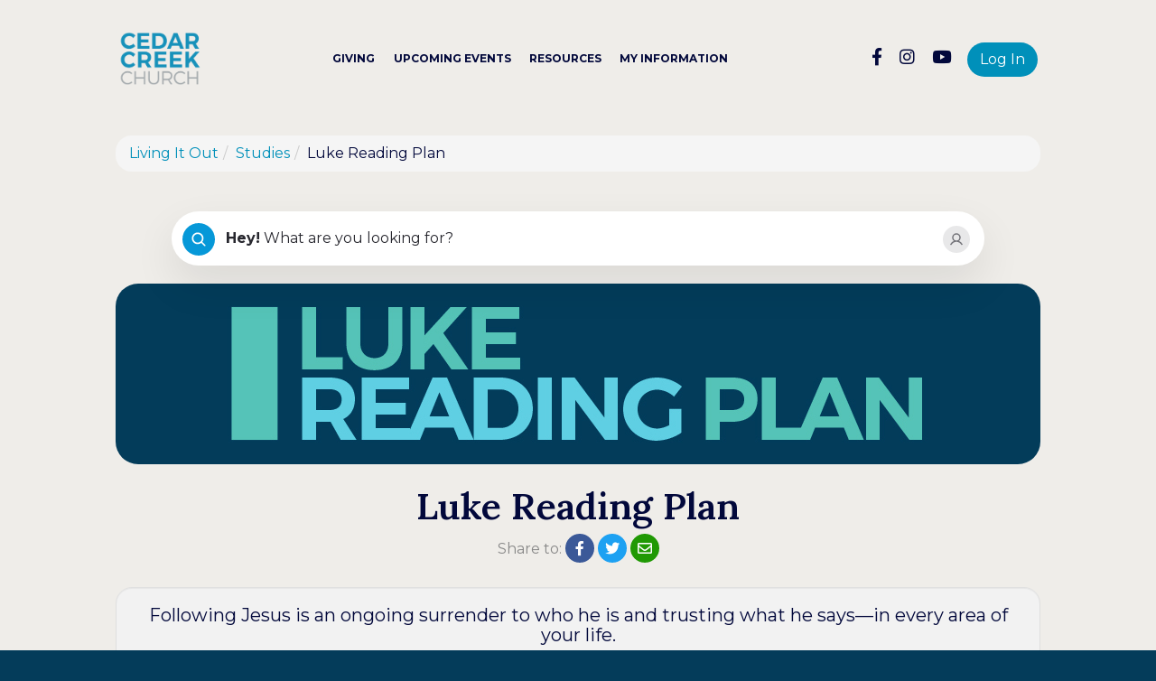

--- FILE ---
content_type: text/html; charset=utf-8
request_url: https://livingitout.cedarcreek.tv/collections/luke-reading-plan?p=3
body_size: 41400
content:

<!DOCTYPE html>



<html class="no-js">
<head><meta charset="utf-8" /><title>
	Luke Reading Plan | Living It Out | Living It Out
</title>

    <script src="/Scripts/Bundles/RockJQueryLatest?v=RWC4egkRBNjCo9_aBrw2jUeb13vsJBPHaIryUym02aM1"></script>

    <!-- Set the viewport width to device width for mobile -->
	<meta name="viewport" content="width=device-width, initial-scale=1.0, user-scalable=no" />
	<meta name="generator" content="Rock v18.1.0.0" />

	<!-- Included CSS Files -->
    <link rel="stylesheet" href="/Themes/Creek-Apollos/Styles/bootstrap.css?v=639044307662668378"/>
	<link rel="stylesheet" href="/Themes/Creek-Apollos/Styles/theme.css?v=639044307759409616"/>

    <script src="/Scripts/modernizr.js" ></script>

    
	<link rel="shortcut icon" sizes="192x192" href="/GetImage.ashx?id=883201&width=192&height=192&mode=crop&format=png" />
	<link rel="apple-touch-icon-precomposed" sizes="16x16" href="/GetImage.ashx?id=883201&width=16&height=16&mode=crop&format=png" />
	<link rel="apple-touch-icon-precomposed" sizes="32x32" href="/GetImage.ashx?id=883201&width=32&height=32&mode=crop&format=png" />
	<link rel="apple-touch-icon-precomposed" sizes="144x144" href="/GetImage.ashx?id=883201&width=144&height=144&mode=crop&format=png" />
	<link rel="apple-touch-icon-precomposed" sizes="180x180" href="/GetImage.ashx?id=883201&width=180&height=180&mode=crop&format=png" />
	<link rel="apple-touch-icon-precomposed" sizes="192x192" href="/GetImage.ashx?id=883201&width=192&height=192&mode=crop&format=png" />
    <script>
      console.info(
        '%cCrafting Code For Christ | Col. 3:23-24',
        'background: #ee7625; border-radius:0.5em; padding:0.2em 0.5em; color: white; font-weight: bold');
      console.info('Rock v18.1.0.0');
    </script>
    <script type="text/javascript">

        (function () {
            var attr = 'theme';
            var states = ['light', 'dark', 'system'];
            var html = document.documentElement;

            // init state
            var saved = localStorage.getItem(attr);
            var currentIndex = Math.max(0, states.indexOf(saved));
            if ( saved == null ) {
                currentIndex = 2; // default to system
            }

            html.setAttribute( "theme", states[currentIndex] );
        })();

    </script>

<!-- Google Tag Manager -->
<script>(function(w,d,s,l,i){w[l]=w[l]||[];w[l].push({'gtm.start':
new Date().getTime(),event:'gtm.js'});var f=d.getElementsByTagName(s)[0],
j=d.createElement(s),dl=l!='dataLayer'?'&l='+l:'';j.async=true;j.src=
'https://www.googletagmanager.com/gtm.js?id='+i+dl;f.parentNode.insertBefore(j,f);
})(window,document,'script','dataLayer','GTM-K2KTQ4HC');</script>
<!-- End Google Tag Manager -->
</head>
<body id="body">

    <form method="post" action="./luke-reading-plan?p=3" id="form1">
<div class="aspNetHidden">
<input type="hidden" name="__EVENTTARGET" id="__EVENTTARGET" value="" />
<input type="hidden" name="__EVENTARGUMENT" id="__EVENTARGUMENT" value="" />
<input type="hidden" name="__CVIEWSTATESIZE" id="__CVIEWSTATESIZE" value="0" />
<input type="hidden" name="__CVIEWSTATE" id="__CVIEWSTATE" value="3gPffi0Cy2eMFu06hP3YUz5mHuazFZUlw9Ldu7QdLyqbBUhQ/M2wgsRIEc4jOHRIme1Jmd8XAkwE0ImhvNqZGWw5lIgsBFRakvC/goZ8mXymXlS/[base64]/09L6um9MfnSxKRMIHopTH3kUk/spOHP69WlBfcw+pUQYHMfZHvFxcgtlMTf5CB4b4e5G8iTteq5arDKsJAOorBPEnZ4IQxy1AFvTGnrtw+CG+nhxpsf61/tTB+nZwpX+PXUq5ggBI90fSe426Une+Yd8AmldGrNmijFgbjWGa7eOOJ1A8xlO4patDlhtpqJsdtb/yGVm1ByEPSvDAEJDYuWI1kq3Z9dQRql5y57ZtCI3O976ym5u+aWRWS2jz0aUsu+thAl3B2Bw17Sr48+pacZZWgnb+tFYZDVUWdcLYzKvAHCulQrTqNazhZAYNfsAzv6iRq7V3dq4fi23pX+ZCFiLYi+Nh8QbLLHz11Ns9lb/bc9RoLHWiQn90xHzVP/3Fli0QWRsR2BlO595r/A+6wclo94TiIhuIgveo16w83jLiZx1Kurh7qqtUQgXPoPaI/I6blSa+u4OXGvpcJl0csjhAKox/FrV9K3/Z65CZ4OYggVmgGO6IlFDBYP90NbqbRtRBO0mP8hTec5v62ATHw4Piz1YAVS4A8mkb1uG9RzaOxfojPrazLpzOhpxijmXaEIOmikI40V8iYicyy5PNuCEPmSucVPoqPNIfV25IAp4Y6lMOSuZWWSmGN4kzoa46vod7GMY1gQ55SyP0h/lqDZ4SyG0JPAsp68BeBc3Z9VyMrTqOyfFhi9FU3U7bv5fvatHwN/SKAq3qipYxYOOh94RfLUlr3G+/5Eu0cFmFHFjiao7I2/nvswNZ9M8Xc4iA+mmIsQl9UBk/AkJEOaEyDmWKvNL9ewd4ePJqmxXYZ9QlH2AhWf3bT/CUSHHlzzECj2TZpTSnylThRmn4TOx2NatDsU6Lr5eBzUV2JwYpBeMndK1Pnmi2TFJqQo2ut/1p3sXob0HRoizWNN7pLLq9iOXYcWixPeBkAkJSr0RhqtjJqEJb2EwTLBncaaWS3qM/NVjVWofreVS0MVt7B5Km9kIgqHQMXdN+chpYyfwaQ6vEPpGYatZkSZD52q8ZN1iwfY4dqT0bVzhdnjHvxfhrGM1S5UcQmdsad6WaP8AttT/Dm3egGD4oURBQflSwNj4lOMmQbKmI8akZPuQE55y4wWZGqay39Btg4o9KM1ObCITBEOscCFrDkyUZ895ZkHBECuu90mIN3Y4DNYddFVZh5FRW5uYqdYadeURRwHCGt7AVS9QyPBA3KdnRTHmtEQJuv64cwuqZHTGVm85A9hFlaxnfZ448jUIw+pN+50uZIFpPda05/KgGZ/7GeDcT+AgSvZfZJDtf3/hHYS2JUo05LNG6jieon5IFuNM7Q2E+fTyqYL0L0JVQ6TXN6XBZ4HazPzr0KtlX2YIBn0mmgzYLsy4A3yTnZvanThxZ927Wgod6nd49+FMOHtLwwvVFIN/zEuMBOLzfKZVw1eVJrXZiCVqm9mPmkn8Z4jWgpgy0XRA0IFHWc97Oxzr3GZk+9KC9yNayNKnfUfpw/de6WHq/FNhyQhptOfsks42JVczPTNQTQDfCGu6YEZ2NSnWhdbhJxOQNLajq09HFKYDFfF1uvean68Z2Y6jKEw2Lnutb44BEX5E+0F4/[base64]/pkF3SwMDHjHTHcKjWxEPVms1SjjJkvGHuParOKuctokxwvsM268OezttlT4lmDRpb40ClAZVqmNE2xFvX6hwgwTrmkVzerco/3UXBc3kBEhLDfd+EOqXZPF6OLSvddWKW17wHSqo5Jr9GCq7uTtcvrgE62UiK7r3SCe5C4tbSD7EGn77nRILaxodsxoF1gmklkI8eDU10y5jgP5ZDvph5NZlGe9FD9V0Ipt5mCsGg+RXV4DqsWGp5WWr5SFYj/3yw3dmt/sxK/uRJaViK/9Af7HlJ+w+93B08WVnjjE21sDpmWbwliYbe9LY0OS2WDmLslic92ntwALXJI5Q1WsIMCL/BH09r3H9xgsiJwdJbuAiX7uVhZ1tS/YgQE1mmVOieHQGcL45Xff2EdOo20aIpTD51edp/Q0p4azIPjL2MjhbH/Ohn4Zx/2b2fyU0Mh3FN2q742UCcQgCEJPoBYwMsFjU51CI/CYn8fyRfFpVk3GVBeBzds3FzjxVrbkdKXgxDrzYz36M1XqLJiWVNJucS2F8WQK0i/aX/h8XLMoo9mJHkeR3uYNTla0UZVhBuzt2DUcmHOBY0KF0qrrBP1vRw6xseAI8fUMB6uEZ4TSmMu6LbAfM1kLAak1hoWhD9/p3L82qd0H1cTzzB8yUZJIpQN7JTePhPW/qaNwYvzSKtdmiFWwh24SmnFeWyJ74IlvzVoH/G5zw7tU1WUzoqa4KgcU6qXTA5PXtcYZEANxxbrDM+l/Uq/H91M93taZPXQbwngTe24qkot3PN+bF3TJ1NCh48wr1mFZqMklZhVUcuF/O3Isl+KnqlehsmRKYUSTwW0QO4eY9314JlM4wgLDeMIfmCDTTMFo/I26jlUzhb/2ZnKiVHxcBy5JIUno5kyhAHoL/roLxAx/Z+LEznjVGa9eoYUGxxTuZU/PF4FiDnfQYvt9uvpj0l5lyG1oCI9pPPrpZBDZxJ75z9fgTcrhI98H+mSom4Oyiu0sQCbyeSSbOTPJ66gneRG/WqOIEkQiirhfdj4KwZ0Mio8y37WQit7VuppGuWQOiibfV2i5/ZgkMrrcfDWD7r3ZHPme4QcQ7nXbl0HjuoV2C3H76foitmX3xEfRHmInmylMky3wnuwblKDFMCfoG/tqap+e2E1HLF/EbyfOA3d3cPvgo0QlmuRt23fIhji8lWH8SlzC7HjKaQJu/Pn6cL5aaQrHGVxP35DftE07LiSx5G62disTsnung9iPibegWFP5iSwY8j5ATejmUVYC6uLsxjX2BtSjTc8ekd6ol1aXb6wd4Jb/VFKleX0FHmLT8/5LMTQMNoo2KEHFNIQk8O+epQ03HKP03wxSduvpLnfMz7BFmHK2MTBPt1ftgLPllpp+8v+nhQkYLxlEBr4Tk/PrrDd6CRJgo7vJQ+O2QWHSvOLO+O8LsRC/3oWFOSMns2Y0M5fWuJ2owkHHU0OJDoTbYBjvH3FYUOwWZ6cnntN2Z90vF/z8cw5uSR7yDlvRgDSQeMokTd6KtbnTE5r42GXAttOZcM0azFEQOXEAjb7BAx54H+77EpZUwWPiLAGCZzBGqE1eApORhxxaj5CtBwzdj9eaFX5e1CcVQjYL6I0baVM8Csb4iWsAZeohSLFXjpR7vBTLx3MIreEoTE8kNHMrIjeQe+/s81UDB20gTVUQuweJG6O5X2hN/[base64]/6s6zsY+Oi5VywUBgyrJFSxcQDQmOr9M+kzrIVoQ8Y1uF9lnN0pmR48k8EuGo8N/omwBg80BaCrxrvx+vmmk/9YiRN9KMkqRdqqiS2yDt8ua+031z4apKlXv9jJ5/EQDdy32zQK0cyFsommRkVWtN2VjX0tFjU9p8czdO0hKfH85y3qKkA6uBIHd5xwHWcvuIHzhyj5f6IZc2qlemXQv3a/Mpywmu+R6PM//90BhCuJcsriSN9O3vtOzOaxfuzAzSf0BIBnWmocEBwDPOOAyqNSOfdsC9HVmw46G+ixEORR/NPUiX7BKouAbOreOn1ygTUyPyQ93aDoaUUbbk1v2WaM56/[base64]/TFMzSihfEIvuR6wic2n3QSgO0t9bXtYKOP+sPsBASBkb7NpVH2htZKjRDk3MMCQLZhdRm78j0ELejE7+/CgiymSdQ94njix+33fFmofj1Fs5tvRBOBBKbq9jf6ntzrcVvxP2DaAr9tj1QjzXUxOqwLptEOM0a1HFIFuOpigFArhACFR1LXRu+5KkMxYgeNhugpY03fk/B47ZNRb6JyVQYC1q7Fb4SKUy9MJnhZvc83n3x5WWzFghnKh1Gcw1lfLAhD0kPYca/zjkQbrlV6YzAEH1YymiXsetxeQDtZqIEFX8vQhis5hJap5xywkj/NINagdjeQ53zgho/oL44648AblUvat9YbYDtId4WnE56w8nPXVWotaJarVP8d0BGiVHI6nRd8nrmEZzWu48l9kPKnqNky2n9gHpVZyACGn3fk5wb0LReRxClQoOP8t5psmjlezRcU2EUazm8Z9VyCg0ZJugOOyTmZ8qFjRoLmAHDeVMgDoDU75OHgB0Sur1hSEPPyPnbm/vwqBgJKSNmHbvRXJeMwEl8H49kGVXVnyxHIk5HSYRwkEgrLrK9xmDEg2ypSVA7JihZbJIIhiB2njtR8whHkKkcGe74GdJYp0vdsg+/qHu/9dWUpRHnX5PNhEo5gs9AXWd5YjI71kJe6+qXRjF//H9+H60X4IKu53q8RSNa9m4SBaPO2hUjUDGRknefJOXCjMnkB3CW+NdmBRDO+/[base64]/OW9I504tM8TCsK6IQ1nHTqzDGuv8NFjWxHuZq8pXq+ag8WwEaRS6n86LnbU1ifvyWSoc5MN/C0ors4CWhUbQLGtMn1r8gmh5VGpI9x2cMjt3xqOEbPQOKiw3NdsZg645u6d2oQAsAL8pSSVL37fNqo7JDhsrl4UC5dV81sHKPfW4myIYStQoIPB0wH9cnPGrf3Y5Tf/tNUSvBc4wrHCGcgb1Ebsdi6muW1iYFI4T61Ty0fuLoTHMt9HEdQ4Mru1r/L0+3AGExFdSCCFhKKDgZgC4uM+u87GTT/8noXDCPoJYCNVOpPtGrtBRKGiTOsK1Own5zAa2sBr9uku7/Sntd0aAUAb+BqQg0Jy80A8q/xWGFOgwxrEWLjsFWOFRYdAB3cAYp1Nwr7Hl50omp0jIrAz9pZ3CCYYqE/[base64]/2Vh/JNntowmhh3MlhRANIqKdM5MIZvB7lBvxeMKsf6k8oxyFxx/K6232PdDbhvZ3mt+RXc+VAPLyR2Vg0Mvyyh3Uwly+17IJY0OrRBijmxpz3k80znGWgNjCVrg9J0I3M2IKP5BBRgyJ6BV+nJ/m0MCNnpvc5pj1LVLqyl6JUM80Vo6dh0aSkT/gaF7JtdDUxxYnY4f+9zH95YW8gSGWd/FSHneaMVPr2DYAShz8SHUo9+kMQkZlv93X+EikzTwHv6E0VjkUWsGVxd3uuzcM293RggkX3c9kZVgYidzBqp1YJM7fqmdcSFzW38gfpt8xzGxHnAcnCRpfjkakDGD5gWuomCZ+Lwb8MiFOqYgQvAU8hhiCBjd2AKDQU/opYlzyF12lDU2k6rH0T9PUny5nsCg4YiqF6dme/5J4EUjBc6sEMb//IBBCwSCbi0zBPVWUp8djpVWp2QIvUAhPK7lw/vpQeFpBda6rR1ONrR8EQEmzjmk7npfpwRBt7kTy0cLY44a0MKvw/WEVZw3FmkogiNpWBYWuKZq/ZQVPQaCgjndqEF4RxW8aqgga731wpPxMEhO4oczg0hxiY0k8U8+ilXUEKGcznaAOJLsybdYyDsXRBhCLdOBcyRnQaoaEfiQeW94CFndw+UHTojaTq9MPOY4rm1UPpBnlBEBQs1YTx50UPMHKAUe6r44bQIaszTazfsim/[base64]/TwEN2yMhH+qL9qbYUMvRGy/xl0+9H+SmCK8gfBS38aGSwgOP8QMWYz21WIRHL/mmuOGX7+in8fdlrIJ2o27Dv9EndSBm0Z7FeopYLhmjBTqdVkVH1W0r7Crv/9jgS1jSrxRF5DEvEgaZ0zj3Ssv6BgP1xAwTXio9L1w4fYibkF8SnHaNtFvztckZU+4j5I08TXuyy9YSXgzaNMwdO8PYMcaU/DAob+tGsXfy8I6hZ6naKdC/TTTeUxI7NjAWEUA0yBmfaifb8GOA6ihnK3idn/QOSK5xvpo/IyhzhFImVOU40EyNRxjJD/4B9mKfmLAw4ufXeH1XKurrAzePhgVaCsFEF/V7lSlV/4V31S7X2sEfMmZ0exAUPMuO/p4IxdnQyCZUVRmfhy62nqpscYYlbVXzwbKko0XlSq1k9XJUdb3fsi+llNNuwHf22ieEzbIr/[base64]/PH0s6i2IvCZ63Rk/10E9DGCvBrxJWrfHht1PuF9fRgKRD8oRgWGEaWxjiuUqE84oJ3cHu6VPE0V1cSjcBeJHLgaipUaU97QQlKe1HNN31qh3IgrjAFc1HauQcRg6mgv9MR4hXeFMGz/fsP2m/UxlaSy0tnZhqR/pguCKv0d32C32HRuGGcenkYw/rf5vNF0Xy4Wy22MT2QDCT8Gbe00n3VSsmPp8uiwmgqLdVzhJTFp+WRp5LqByPzQ8nPhH4y3lBm5HR6rylpV3NU5JdlyoAS/msAJEHi05edyu7a26F5joEHzK0ZFki5cRNhHJIrIDT/Xi2ppBTcbWw4y+slPfuTH8sROT4CMuhYdAtY520qWkS9lBjHHEhrMqGF9h6Sc2qUCifkgywHRw14SNebdEozVJP4GWm2+zbyNwMRpDsTukIj0n/ZwO60X56WG96TSDSrW7YtfwyN7UT/iJkMeu9TadHIYy6yilPOAbk3XxURWr72OMYNFyhxL39ltkpACCzsABnkPMVOlfSlxh28XdoOSxnH3Ak+ZNmLOSYTXCBxVUkmfNxZHSw+aoEDAHlELU+DG3rH5LgZEQgmWuh9qfN4WsCHwITdteDHNO/yB1V1jDibO1wULZ9ZhkBgC5ShKEpCIQLJOsWxvoW51ubZ4qu9bhOQoFk56GeVslUeHdTzp3asOFKStf0YDX/5lmmFnw17vwnTypbxPRvPn+zmbsDHfkm7U3eBBjDhIlCIhHobkNiX+nJS+N2+MQgszwb81QgG7ORIdMHzU60zcN2TUnP94b3dc9JuocpfFBFgXVa/8uPh2Hu0wJeZ6M3Kb+bzv14v/ZF0AgkMyxiKbiYpezoIblWhqa4ZmkLlOk12yQgN0v3TVKl5Dk3ot17YoQpZzDlP2c2ZOXgPO49RIrMVGfb5hQMwuf4KQMxxjEAksqAS020OiBoROX31sWAv0Q415LUMEsTTcuv/KAuvB23M2i0Xn96VNWkm7v49sznysiF8bFWSRVwdG2ACLUP+ee+o12yqf9AUzfnPPH4aDMDnbVBUkvU/[base64]/A1LOnuavSQnXzBZY+8KbqBPzsk/soQ8fvihLols+iFegmddxa7HUM5MVqaHCjK5RkCrgJNNX4TRrQToo2ycykhQEx42qzjKyLjkPiq4wtWQxXwyRQbIl6pqEMyEIfaBk6cd9DCtzdKF4COs0o4Cb2DfYGQNw4l2KHtIktlotACsg7sJt8LI/9V6RUlUoiK/mLg4mR8ZKqUrqeKQ2qkhJeiEq93jvOIEUW48WkcrF4YHSO2AL1Ryif9lAYCCMZh4hqB+OFDC9B2s/D9kFHcIPo977bPp36af1aDQL6etrru/sWOLdGANw2t/ksT93rNXdslz8xamtjPi3hg4D2YHeGhtR5Q0C1/VMiUaHgVmDMC/4KCnHAhdIuT4kweESZ46/O+ksGkaR+2bI8rao9eezDUh61tTOsf8zJ//Fb1nixCeH5prdUs33h5q1uZ/YnNhlkPmL6zUsfvMJAG81IvX3YvSiW2NMPnhAYtqLw/wvxn+ndkhGHbpxjHAlrQl0z5i+096TnjHB/1vTIlKetrHMZDIn9JXyvOBVaMUD3kSYymr3yo9JRAb7VfxbL2m2TmitdwY+ueZcOEC00P6RGn6S4Fd8ayJPeueL+B9QkpYpsGCGZKd0TSOoiFfZ7Qz0ej3LX8HQ/bGDXAP/aLiotrOj6zB717xFZZGV5QHmAsKdtU26NdBEpmCGWRk6tk5HAoGVg1AyLYRDbqq9Xd2kekXapg33RGzA1yl9xia/z3MVQLOqPrLe6Alflx1dCKmVlgOz6WqvsSIUBvjo9GqddyY7GDfpjJSP3hL1MgtRcIBN5ThWui4s9TjM0k5JRBcrtoGJALuqZDprpahC/3l0SBr/1mrkng/Lrnhqu8fDJ/QFmpJLcappRiWEKJT9QH6w6tP+5inEHyTk7uujBc9BLkBSBhfV/nuCU+AkO6d3B5M9AnSMbYmFmcHRzVVn64T8e8k/nZ9tx9hVkEJduKBxceX6cbVcBqvlKE164+ZGdKVIR78sJB/MIMhP70lHcjpxH8/qi0veQyKW2q2g2vCFIaMMFyEEIn9APsM5Sd0y5tixAbU+Jr4qnVLnIqJUBGIe9/INMRtHw7UPB/4+wJYxGp3hZjKumZor0vMvM/pYYpKshEheR6MDnJgt9m2u2RdwazA8SvqJn1H8mKr6pkZYDOREiOPq00DZjoWTuCGny8x5ZO/+IeYwJKOWaciXzXUNAc3FRd9teaOnQ/kULqowJcg/YzHNuzj1mrT6A55IYtykOT5Pd3zWazD9t2i0zJScN1SFMvcL448ZQV/b5iZYlKVQDC003bsqCmILSDyv7KvzI/aIm7s0ngXbU5tW0M8NHVq8x7A690ObN1D+j+bnDqbiFaV44cULCDSqGUpMWODF5qoH0nPZR0yR1Fz3Odq+Ju+Te5CrLO8ZCbNTNOHWEIT0CjaLUeOm13VXG3T65l+B4cDDNZcYfa8mJjLdFJQOp0EwYYTAuhJng0ujrk/r1pWv9212+OQX7xmnXVu4iH7DrOqOzjfOdDxTZkubH4vd91yoOgprx1nKVMoVzdQnJgh0tcwSswRm3um4t9WN0SPZupflda44eQbMFFJN6raTVj89DUGkpPfD/BjpyUjtsAqk+Yi0qRjjH2YrnYdD+vCCP4EJiuzJQVDeMLAGRWZMO3lEYf/55X7rO9LlptaRzSoHtNIxRD/[base64]/qk7qKRJckEGhhBZHIvfiA2MK9OnaesEPekwcqaPe9Y/ZmWTZM0iD3abQlMt+uq+xoVxsgTbcdBoNXKg5TfPb2hrx1Yi4lv62JDRYpE/ZqVWurdjcRmdicb68IR6yv9aDyR077Gc5J9ChXnOwgiHISLPdJi6tccD4LyM+XGpN1KCF36ucWoGrnIERvYD4JlUtwhR3AjsOLk/0b+K1oWkU+nJqGDCzGsh6V9XdFOHiwgSOTpMPsZJQY1m6D1Y/9GlOFhvl6V/cD9VAeZA+4/NnJFeyt9Me6WqEYKcxBKYe31bS14EwIocPSWgdLUSNAdwlavsEip2NaF4yVDCWtru+O81ecy75C5b++IqVugm8OGMCbO25gpHi/4bwGwQqfi9rXZgj5YYj76+Kuj9SqFSPs6WPGSBC+Mp1a+xlqYD+uOrvg7nom/rPiBaS9H2M9pI8fXKzKTRLhoTSLVugqEQnD+moQgUM7XOw1HlPKfjHyX3F/4jIKTQluAyyUEBeRY2XdUzLIz4v5vsxrvkBvDfjRsCo0FvbstiwXsBYz8fzAb5fzqft9Nyd2x9P1y6pwdKGQkPU3PX3oibzkXHRNhpzajzu5ognPOOMmj5g8szBeiyuIyyu++16MqJWEOXmm1ViXqvPOu+uryF4IKrvVM3s2oShcT8mGZtU1JCkgY344//FqMqfSgTn5Uqz9sSBAgAx33qyS7OKjXMKGBS4ZEVGBN0gENXIKhm23yut1iTUw5W9S0Z2dKhh5TwcK6WUD+3kA6p5bErrVOLV4ZtoAbl6d6m0q6LemJafh9zAGETwu0KInMsCJsmxoINJyznaRL9q8jvCe1WEjwce0ConHXFdTFKHe439hXWDbh/kF866GBQbwto0Sorzi+9CLxPKBtwr69KUgY0UfYaUNuaR5ncGO9w6dmw893NLTorCZivaLjXYfd5VSG1cnZPuOyNFrO07TGF1RQCF8ojOV/bge0QiWpCoE6mDRD45bew3W310IqOhs1VzdxFehgil/7xrBKfVwcg930UFjpWgdeg6RcwYTDt/nX889i3PYrAzbA1JgjoOaMwWiGNi7Ndv1eR4zI/WYT0f1oa5mKxB/5DIZs0Bjta3U6k9+7L5MlbdocpDb/w1SARIMuDvzTIv/1YD3G+Z3Gd4ZJJzb31/8cXcOmQM9BTb1RjSapnd0f9ngyMhGH+SjXLOd9TZaspW21SxzkWSQn/89+e8aB7/ahPHwV7Ny4CvOfERKBD7FgOm2y3lPAF6TxCL8cROWPTajxuYn/rIQOZr2Ww+7zQUxeqcVL/QHbNNbHxGpEIkMh9O5iEWLjpq9KJhuBIdRB+P9uJMnawMS/fP5G/s/0YDfh9RPuzt/[base64]/mA+skKt97DiNZsahe9e9vKpwARl/AnFrI+jT/NeS61twvQoz+IcY+vycTyAwnrFdSJzJDnFoalPc1rtGBJU9wgk+HrBUMEsVpIAfKsEar1W4/u/gOne8FYexf+KwV0l5XMM62k1e50c1rTe20xmiUYqnrjx/TT0IxgHZhCySoHUGiKrYSzHGiD3FPBFvUziPp0UpAFj3REv4vOPvU4/9ncDe1BW7jwQAIAaiw748t7enjeMOLAzUM1eCN5d7C9DHTacBmlvtC1KFFFA/tW1JEzDNJ+LRj73OkuURQz0BfBnBsiOQJw5gyNKfCeXCL/0V4oJhRq1sPUE4zM1XmpmGSm4hy1Gs/3G88bvxdk3jc+qML1T+szy4UI82Kj0YrKe5Ya7w1P2BLgZWQyeVIDr9oY9DJRsC8Gw+RhDV4KM3jKts3yM8NUkn+IlurqnWMKMnnuGxtgIjOskQh6xJlCbJznfhstxseCYQIBkNU/upozc7yWYu3KdJ4zwnQdq4R7Lehp/jUMHRuNIdLKPr49d47G/zEk1Dtd209ls1dfvMUoAtTmAkikI0lrRqSFWYSwLig+pKwUJk48Ib/6IMAjRiK13fkcX+rnxgIvDGwx737di5EPVPkOUBq2t4wVHfpHCpWuO6Eg0c0fT7E79sIPcdjtGb0OicLXBLRl2dLSGjHoxBF3lNjaMWqqCXwlhqxKZ95hRc6CnlyVgetLeMqMwuGdcoj7SSZjN0BKn2P2ZyAzbvS78371qIBTPcUFKbqUMp42INo8/8va84d7+/Q29QWOB8Mz+XViuplPoHMtTqFlpR4ihDedGkUiE0dkhuLwtPuChLW97gZBZyPFpBStDM0lE1JRMvs3fZV3aFbDibw/9NbZvxUWNaiiGHj/pIQg354vmn87fqA3oN6LF0ZkcoKvW1u482hTgOEFq4/01gsjARTJWa1uSiVjPqhFjkUPUikhsXyWY5mam2iqaPQxTE63eFM6xcIxWES8xdlQQbdZnUKXKyEtxijgXkOIPklAlsgGd8vxwR7HA1VJFfaje0GEgaPQfvbmM29qvcABOUbh9WI66vjDt96bsK/yhdUj/NlvvVVGocwbUfhis9mC0QHEPXhDEHPh7sUwAc+b5nXxd82hIdqIojYtaRBFZFR1mFhp5odGjx4I1YpbLM9PcVal0OEpAN3YKp3VBnSCQu2D4lXmvemwljRDpkFBZtubPgEayVRVS+Pcn/34se77pQ7R+EN9xrmkwpGknFwo1p6anT8clzjwPpvyDzyIB6Pvm6DQEiamN7HbOzsgQlWUZ3Fk1JkS80rb7NY7ybJXGTyWDQlZqznjXFDxrX2X1JJq8uDRxMuiGiHWRG8ap1hQxZWpUPZSYDLIrE62B5yKfCyBdqI6z4B7dFIhfFRp6c+1KR/XTR9xk09y149wuEYml4U5E46nVNxu4AdlC16GNGIsz0Gso1l9ymF7BbQgjHiXJR63faoEn6IuBiHLZZhnwa8+Rq1TX4AmVvQZl7vct2qdY12lcq00vCJmWkuZtP9ZElWcs/kAy+nci2jYqpjpj3/giXOOcFn0Ji5JBVPu/PsiQdHvwaAbxTX7Z2UTtHMemg2G5bsUReZrXAOVy13Su0oRq5oT4ntkDrJbM/rrreaoBxdtQ6ZNMyDcDiWHEAEAnLCn7NO0ef2mOoJSUHRZuzjsdb17mT7drWaE87fkm/lMLGWoVfLs5IlhIxXVs6ncjc31I9dxHPuMI3ncw1lJI72fAfmm3h3KCvCq/ROuxhvTix7FfdjMnjXRu20CiFZapJ8Mv8sZa/BfKO+PG96ZKD3mbAiSevxBq3lmTiTATmJM0vEvzPu5QcI2Gg9UEzd03Otk0g8BSddVGah1H/vH74d1jLwx+837KDMQu0nQdhmAzauT4WMgbFjlehRr5ILdeLMCgdcKV/Ui++nEd/os8Jd/ZmK9gYaG6PApFoWlOJiXfZJJU6SzYf/oCBfNsdgQEZ4JOJLpcG20+7hG24A3tJGgtTyGnlT+B1/ylvXV+UGysO7G4yqmCru5wyhTRii67HkTG6DQCVaxo554tjU4tIHSIXvz6IAIMi9lFclEMZx8gpIO6u7VjT607sob5mnXipPVXg5LV7fniP+k5VI9gAr1uWCzjVWFxuE9H/vf7yR2AVdaWX4ysYsiJPDlvyfSoF6gdvUD8YOPfK/u1Jq3BYEl9y/3js9Xwh28K88SGwu09oXfTUsVFdhtxVF57SiQFESaRqg1JbcNLxfo4+Vfd1hH0lCr0vj+6Tv9GGKijSgZSY3gClpV3AahGn/DPwAW9T4nQruFamWZR3eERRfcqalMa5yCbxhisnj7FqEaKmsgCEQl+9HmM9k8DQ+u/QSG/c42dTnfzVMYg55768Toh80S5vBc+zrK2sQPLURu55r27HY7MFftbZ9HCgKqVMQONIdaL9Elb8JS3M8SHPDtXURa/LM3JCzzzN4lpQJJjvbZTr3EXaR2l8q5WqzTdXkwRdt6LenedREszKyYRPoSFGDLtPYBeWg1uTwBl0ARuPAhGH110Prums61dTtSI3pshm0zF81u8iVSFsWKLIwC+JTrx6T0anZVk/AqJTCkM6NPa2cgcGLHuGLyI/k7uKYxdPQHO6PiWUMlifgaaxikZYKRqPri6icYOqbttcNqgb59Dn7AMCfycgAiI5K+TIHIe/UBJNQWXChkMH5+BfF3mWZCMXoGpO+aFV4UWIqe67qMmiBRpro2d175ntQTlgROl23SS1zQ78xN2xsqyKb6ScIAk4AGgGS14MnEVgJVDvaXijMu89Dl1ISxpYtR/W9bA85fe9k97gsFwa6wxIh1B6GiKOBf8mVSsbYQSla69eUKIz2TecqfDKmz/7MiBjldrIl1xBK6AgrJKXeR8WgxjM3zSsNXiLeRts9mU6aMtMDCUwds0fwfg1MqOnJWOrODkiSDKJndavUWfOHsdiAaoa/pjYdXGzmyAF6/wlO0YblVYRmbp8b6lSh8af7LOn7LuPTnPwv5E8VN8D3RIPnB4HoEWJHOMYChB0K/Euv5m7Q5Z3lP7jv4Y8MtIPGDoDP+ds4v4dElQUnggr2p+AQ38UCgkRce5VQFo30cYo1FnW+RYXtuRJui8bAOXuCBWv5sMi+d5o7UQYuA2Xzs6BcHPpUUgtUwLOyBs6WHLjkTrGwWK+jbZkE0ce149ZsCmxv++eMWdLZ/f/uqgJV4JRTzv6M0lCCEG6eE+5ENtBalUqKTjLOvS2UyQnERGCQz1eh3fW8x0+h9wYxfIw5FBE85HefHC2Lj6FcYP3eycZfx1CZ1cfV5nXeN0eqRQ5xMSeWX7r/D4LZ2I0A4P7e82gj/bDJsj2uO2VV66AyYNHtTtjeBXUu9V7xN1YfYi+N6ALp2rVuolovIphsaCLzAie+O2gNS4/F6L5mwbWLrMxj64sSVKfofuZw+GKIs3bwO9VD+jT+b2SnV9jJxjBXjA6wRumlTtizpC08oh+0Da3jRB/9yQrL4dKd/VzkS3jwSIKfFnSCoeyVghwK0s1IyjNnrxA7Ua9HE/nHik4KG6UsVKWpGF8sPcBpWZHOlRxVvec5EIucLbdVmWOW3AK8DE5aohG9Ff9KRcGzIh4p6I+RDZcLicbJY8firRxMyFcgyIad6gPB9/2wGUfUCljXKvXoElzZY04wpJkECqF0nwVTVQcRelaRSiGrQfgR/lhSYDB3O3zsqk6VTLQxmbT26EUgun8jSOvrbys4NKaSKzCG+WdXIJLd97a5SN99u9UHe5Tc5l7b84vDFd0e592QX8UFO/Pqh5rzx3v7PMMJrl8aYgcZ+bCKEVb63+OrWTCRrXswt54WCJbqHzu0I3zde5lrK+pVgAjuDHaYs8XdQUoniUSEF669t+V0CXUr16DunJy6OJ/VZrV04KpS/bzIF0Wv7zhr0mR7Km/b0/6KF9DwyXN+LmYQD+L0Vx5hFczQZFH/jlecna7wjd1PcdUa59oehqhKJ4JtWtMkR9hbO+gnNenA4FbSMwArGhWFSAEHa6T7wXDDtajggPe5m6TRrc/pIh6h8+sns2yGs4tyY6XYwDMZ3nsB07L4iXZNPPVXB+9hdA7KlTvRMJcQremnQZETrZgQs3MD9lGyVXWWlFkpN6uhi9BO+i0/vbH/[base64]/q4a2rNhJA9T75O+zxgATHRzzYdNz12DJSPQtz1B42JM7tOxCB7HBSROAnjx7LIvdVWqhrk3uKN3l+Yad+fEnbfI62BXALTHKLQ3jW9T/1wF5vBs6N8iEbGlcFZ0u8YZFVxzgWiY1rrKD+cqAIfTS/8/EGOON1rjx3NMCC9l4YvdqSMFleLf0686AjpQe6Y4SeAhkdiEDMmA2Y31cCa42KWDLr6IHvpKJ3V8bwOgih83/Q6d3LPh+ntPizS0VlBg1VfcVKlSkrCoIt57XBAU/UYAozvKpErzZXG83f0DFeyGCfO2hCSbBBH0iIsFnCF+xQp2Khffvuow0bw/BprzBq8bLKdDz2zDKdkygraPEF7leSj9Ufd5kZy/+JY8JhP0UQCOhbE5XXhilBwIlw8PgSsZkUXBuiFP9y9BrSpio8bWt6ZEWAY5ovwE9QQQ6ZWSJs26P9oc/w1Y3UZOCnfgHDh/I5978INGjKlgWBUK3zrt0do6nW9vbfQNnRt3k1vXDUWokfZuDz2qBh34pYDBFbpdUVq0EZxHOvZJrv+8H7D8E+wizOf/88Exq2nPtcl57mFjo6+8yyKdw80nzHNYQGW2usXse/L2+ikdVEd4BTReT1gYUz8RbIoheiVg5u6j6HQN4hu9N/tXD//Gk5x3CzPj6xLyT83ZICy+utbt3TnNkWFOVugpdCI+RRV36Yq2MKoFvFkSMqdeM2RK23HxLJ7fD4hwgm/s/3Fh8O87MgrJokxVdblpALx5eimyWhPfiulb5rUKVsukqkuXfIKWxnzeJr6NGReWXn8obJnPX2g8N5ylZ+JnoIWb6Nw4lc5ttnmmKPOENcefb79Tz73fD6ROZIUXF5Ptf1rCpzY7ynF1n53XjOTkCOhOIoqT5pSEPeNGWjzaO/[base64]/D9mYMwDwY350FsuIgZgl0i15Tn8+IPMepGsAA8iAp4odTl7/UBppBhlwWqo+9AP/q6/VJT93JJE0Eusf5WRCEkJ0fBAW/dI0qOzaikbtDbeTrx45lo7WLo6mU0IAFeSz/QlBS/baea7uMGfG35/xtu7UGJBLNC6RjUr90yAigGw/Hf0MuMftOU8J7rayfnYaj/zGAf9ubLAyss1qdZXsA6ZxgzdxvdULQNTiMLLS4NZKgzZPJHAmMEfa8XuOk4OWsjLmm5ZnEMnMJLxtraTkQTM/T2q+RHt+e3iQz5mISWhIWBs3K54dNkTFo5AjvI+8ms8z+yU0ke5rFQNFwe41a4DT8P2gn0LBQElzmqTneUyzoMjyCNY82NTE93dZFBL0ldD55ufx863EMjO9VWIgz3pJw8xEiIhMIw29buLY1Vbxzh7ZNIrcp5DRiEBUAyAzhRLUIBPwRkC6HRuS8Y4eL/n0qck8lyH8jkIkbMGGMpyo21NIOTIHiF4vwvLQ9g1ht6ontBaG+K/[base64]/3osd1fs+mVViwy+7egoYkh5a0kcsi1JGQV5wxG2rbywi2oIoo7dSzQ0jzjsWGNbLK33jhknHZUJx9XOx2pjMs2jopaBhP8FFqPNfZdXE5Gy7UKCFse8NXZu3GMgbkjoEmgD7f2qb3dV7eQs/VrVIcfLTgh/DimxSoV2Z2FvXRRcVV0yNJnVKvq+H1urFGslSgzgiY8LdjRXLPF22U3mEpkcxiPwBrovq3ErKlre8m+1A3BSzGda4UXOdAclFU76uM8f4knxwoXmt9hTy+fFqFBLspLUCCRgwNbCXEdcrnSXB5kDuymMTMVskKxWtsBK6cX2I/4t9zT/c9PzIsaeWpbmc87Da6DPaoqJqccK20pQznazkBCrB/fV4wAMCZJmGKFiHbpRu9kGmJz5JYxCiyaaxmzNmEWtRJU+mKF4YGEx4Cw24jT+9zLlx1eo7TyWr3kTK8zF96JNOYVTWBFvonTF5wdDrbkeOZZi045d167c94TUHWHBXsrRzqQXyRiF2G1bpRNETCVN+aaOctq7q2FD0tdxv5y0bEXiIceNl5HDfLnJuWF/gwvrmvUMhWUsZ0OkG+/z2ZBuohK8OJonFjo8yPruDCXJP5oxlQBi4+We94iZZLrq+Rk5TY0om/WMO8HTOBYZPMatJa5AyiGq+fKtkKhlY9VqVntTedTs6FjcxcLZ7KwIMzBgZq8XIys+h7R4hJHapsdv3/47AduM6eBmbkTpOmXSr/lNJ3j9w/1Jf60YeAxXFXGmqd3jW9WBpqRXEQfESLckpMXwHdCo1Lp7P/TfcN4LUVbiUfZyVuoySJLvRryhmw87ik7sij3VWxPhPF8tUmSOqnjPXvcXH+uUuzBs1RBcczOYKqGs4C54vsvRDTLe4sMWyE9s7vm25wN+CrKv71gogKqCVxFgnFY0ClI3AKXp/MuPPI+j7TjKo6+lNvpSsZ9tw0LOOwoMnqrKWiJId7WQPPOxDgMo2zZKjlmFf1j3YmUWtAx5EDk/CP0RGftcCyIPcwVSX5yc1MG6nX0mP1OMEYEvPlU52WO5ffMCTYQghxsVBKXCbJbcnBafXUkdM4Z4+VNDe5cu4SZAONlygFk7e/u56pmPBkJowLpOOm943+BM3e5aQyIYxdiG/9oOrLSq3j6cIeQPawiurDjw+5Hu/BTvdMuOg2q+LIUJmxAJ84slqK/VqnNp1kk1dXJOrOLAaPyTVmmtNAGNITR+f/Qfn0oG3MsmGR1WHblV2WiWsEsHEBmHRfTC/lLw3JuBJjqAt94OzV+wwcoJV+fRltIXY/JeAhCSYwnTxlmy6NwOMZ8N0H4+HWjaKu5wCRBPkBwkDohS2u4uwEEP8oa9uP8CHqt6C6mgfz7NSG0h2Ej2blkYm0toqXYkhbXHbFJ0KP/59g7npBbQUNfjJV0U43zRf868kEtFN2T4swXChfQ/d1ZJHO40aB38e43LI0xfJZJZPviAzyofK6aUE19ikD6dWrbCyg+rvSYsn0kwrNsR9Af88c+7fT7jjoxezRaUuT+BoCVIE87qptabujawv2LwYV0xEEfkY5/GTMCI3zrRu2yXaOFB0TDB/w/KB2nYwD3YgmPXm+5kwF/bvmUOQzIUHUuccaQmjsOZKW8etTtCam5IsU0dA677J/61VrgYdMExGEUDxfTlnIgY939fjO8qBf4ZCTMGs1mC07C0ggWq5J52dBCUIxfCayXKYIBHB8MAwol/JSMMazyA8XzakiKeSnB93YJm7ztvXFV4RW681MwiDtc7BDzh0aUM1HnpBL4/RXhfYWJHDcbQgObNEaJpsXDggNtRITCdGMNkCj6jT04ys5KzQnS+S4r/45NYwCFbuRC2CGOA5ARW7L7DWXDsYC03EeT7F1rbAdCDSe1vT7pDi8Xx0c+Y8DAlV+ndgdF0nnxEwR18iDu3KaO48ADNSY1ntXUkSYU15D0wxk8sqrqWYdb1ejM5ztDA3uDd60T7Zadq2ZvT2Q5u//6q9Vnbvt6B2/UgCoXq+qjf/gwzuGjD3IkxdoVraMLXGMTcKZwikxZ0iukywdLwJRSnq6EEizu8H1t9Vd7z0iEYOMC26nVavz/WoXvz07ifFcXe0v/qvdn179TC40ZKU2yZKXlMdbMxlPUzBJC9Otwt296xbzQzVwcYk1vJA2iWSOLtN1CW3J+MRTaV5QH/[base64]/lAo5N9GVKjOUiXGAiTjZ7GJgV8ND1KIfP0lnWmj7mvAMAVgMAAPoj8HvQzJqw8Lkf+ybP91PaF7mNCboY2e9CFxsg3J3z96FFyu4cfhomNSOsQq/DEg4wgGSYZhPLL1NKCBGDsk2eGzVt0uVGsJ1RPnUkoOzVhm/Hr9FVrYBPo6kZ/IZexqwetzNYMMO/nnlPivuot5sp+T+LLwQDRzyZV1wbNcCA1Vz6bYA+3R/Xo06+gQ/vP6DQOeHNyvC8GQBPbOVsyAm2J0nd8y6u2ePl2257hoC/[base64]/[base64]/LF7lHLFDiiuWYSQ9W3ruPmNM/SsT5mdP631kprLEOB9c/WuQBA8etin4IvBG8TGCEGX4pIHXzUKm4l+RnuaL2WX49g6LY1D3k4rN0ghfJc3kDNyHpohCMCkeHeUhV9ti7gdyX1iA33iKHYma66p242+AHxt5JGIaCr0lb3vN+DvWhbPZOHm29+TnPlAcE9o2Ff8QUcWxGxYWL38cE3P1xEB0X9AUy1s5xFeDd75S3s8zSrHMV/twCS6B7OHtaGDDaj9tw3IHX0QeCm9sKA9Eh3g7gmf9MSQqFNfyWNkE3zLLr7NhlOz18SnUN2ZDyk2eGMLh5BAaWFPTzk1kioikG5b80m4YcceHtofvQd5ZkXs05jbXTYA61OoX+EAf2a7LIczqcANn/1RkjbzZ5sEB37g3kyhs/5bh6MY92ctDXnUxm6Y/x0MyB4y2+wFqDY2wJHiPtDQLNahHQkDjuxsssLXb85Y3LUn2ui1OoEV4TWLciau2VBSvShn8+5qUiW8GQ1MvkdSpIhTiRnWKrub+kknUfmgDdbjgsuSfVvJdn4B4FLjGLbodgCa1ExCQS+/nZf/QA6e2YuGKL2liXAb7pA+QMUXofD1jR0ml+2OEX79Aw+Z/Nf/zMMF8G+EQChhwCvsdv25qPlLs81k2w9EiZvS4PPKCdZgwpSCWmaZgpPT5rLSkWGNNtUXhTBKvciX2B30pz+2tOitnsUheHlHrUm8FalY0hDdljUChu7X5ewrfL3qz/[base64]/00cIkU3CKLLJ6Nr4W8FurayJePdctBYg7NEH4UwJXwP1ddzOX91eY38ScpGzsDRgwIfbt4w7NMSPjuzNV9WTSZgz+OogU7EAZRzxjgIToZcwRGbUMynVL5sUsn08g6skjVf51N6EadUPsdTFEcyr9AsaZR3Yb20rIBtQfgSdygPOjLroxC16T7tpGhpSBQ/IbX1lD7uYkHvxrxkG4ivE8lL6bYLa/UvNerxgWiqdMJyZhNPpVlPmmLG4DhESO98cSeFc+NfvaYCYZ0qnY2vQFAgCP3VNJW/zbY1/Kv2HMEzIWlSkMV1U5c2mUuqDvckhuQsX6MPsVRrS0sk+NId4p+Bo06WpZi0on4ecCLhQhUeZvcwwSd4oIkGmiyBPuZB9LnlnLRdx3d4KahqeiGusWmkM3TehLqY+NHwKTdGSxswma3qbUgTQ+0eNyJS2H1Nsbe8v6cXlDMQ/ULW8TnjJoHSxNiPjY6KPPBweK3MIcApoPAh4rpDwRkf6W9LHUONeWkwTwjNtebVG6xLFgf1KjZoILOte7apdcGln8+NWj+yWD1ISQv8oz+EPgsnq1y6cjf2HzCOVSGkrODp5/HIJmf1DQDA8aGm2uBFtQwkjSCe2U7QFUgS5FkD5HcR6n15Ue3KHU0njyJ4yJGFPnBPguzuaSg+WEexEXVgAj7PopHIjxzXbp5Jbmelw/RK8HKat1gcP9p3HR2yyzDWzSYZVXXRYrwFGao05+QZwOLulo//TgA/+3X883urZU7XQE4PkSLEOCX4ESLBc8bF37UNMdiJUEXO36vMWN7iglh9tIWcijamyWltLRjzsgptjpLCFcFyTJPkU7ixOrL2t0ZmI6e+xCtStPYdqOGrAcbbG4N0B8qPBys6CEBXIfYAzEFvmMHQ+9Mt0z5ramURwE6035wpOqCQ4/jsKd4L4IpHWMm/tLpulEHXED8KwQcChROjYnKbG90qHJmCFMtWjiJ6QjsWWcJ3r4MjmK6QKiing//2xFyf/82LmsAs9N8JezupxF8SWpUJ5fPV4/z+FK8Y6FhApxzgTbOXElS4sVOZVZke+jIB2Hv2nIh+Dg0+5YQXkeG4mvq96Knxj32m2EAWvBkVtt6Ob0+LJy6fEy/4DN1ufWXogHnKdV1Gi9H5S3QBpik0vDJigvM8RpHFFMvrKNyh03I/rcRm81lIaevnNhbf+s8LplEu80UJ/JaDh+//YTQwtOETF1VkbhGktcEnPfIfOGNTGb7BFL/h1tCxKd/oKo9YukW7eg6QdNoC4GmoGgDjFFKtTFkIoscjGqh/c6N6xr9K/WKimZc7/vzptIWbZiBAbpyhXcUjWhy72Rq+wAWcgmZRmGviQGn5Ghm9+2lXYWBSsSmKsbzZ1cZT8lpPlwdzuWIcMwzhMt3jO6F6F/J95m4kO1tAuFSAHcwE46RWQfE/sadamW2kaAmbY2Jmb1gi4p+xoOCp+5j0/wy4I9MOqJNO9ew4u6NpPx7Pdp0VT43VpVbuewg59o60iJMhi8Ec9hcVKjU5z0Eol96zLTxCd988PBeB31PhCT5cb7CugDGOGGogi6EOTpsqFn+ZQG/mkS19aN241/8eemt86MjlZgK1QQgOhrpzV5pAMBdj1mBrmnN63WymgxNDcHvZkdJ3M5XVBV90JTsbuqQnUXrw4/gIc4zjbEc5PqCfLl8kfwOX/w5nLoqQynn23D/q4jKnTgs0R2VxckIJ43YMkNo6zrSJu82lfYC9WzzxVDRCOV94U/Nr1OO/ybh1sWN12nr31gU4Teo1hCnUzZ9qp/clwzmf3cJh8tGIg44L9TbfWgABdbzZxk/NDnARzu7TmOjcga6ps0d5JdGAoP+ZAVu5v7ZHpuh3IjwGTjPVLMhBA0SXnP1KtsxB7qDSwabauzmBhX36l51i5TolAkcSjFFx/hI6Ir3t6w1AeuCANq0gvNho318uPNtjkZSEOGAmD4uG0mdwdEXec/7GKvSywjf3ismqfGG/4W2wvVLgKU6q0TOUG+K0WxyOJDLqb8HzCBSI4CPhZOHQKXzAaH2+UGApVklS2EqCEFl/BuLqlwBFa4d4C6ouCv8CyTtVqq2cnOTUzamIWYh5nwCZjcomqIeCRxtzhLWIokk0GgzJAjkmcNImvGoLPOlFODSR3NAKE4J2ECgQ6lTx50A3Ozz03r/B09V6b/QTOVkkslvwfP//cM0lwNAWBm/Qh0UwzjW6TkRzwlRVusST717NQ/gitX2hrb7GKiuGzLNrq7FvANbxtfbE1Gfayq43kgaU3yHR/z3pdOV/2n5yTHL9GDxPNlpxE1Xb6XgwmZBcoqMWjqrKBKXKteoxzKOx2qcpAk3zU400ADDEaH2NNe6hi+R1m0fcyQ2HRa/cLGcVbPh6cTps8WHrkap88QaLa/aLlbewDSQyHdxUbh/aJGPzpGSJ4LQhk35R5TvM2sGzK/GlaTs5af8ftU3rx0v3//g4NbZsLB4N8jU9" />
<input type="hidden" name="__VIEWSTATE" id="__VIEWSTATE" value="" />
</div>

<script type="text/javascript">
//<![CDATA[
var theForm = document.forms['form1'];
if (!theForm) {
    theForm = document.form1;
}
function __doPostBack(eventTarget, eventArgument) {
    if (!theForm.onsubmit || (theForm.onsubmit() != false)) {
        theForm.__EVENTTARGET.value = eventTarget;
        theForm.__EVENTARGUMENT.value = eventArgument;
        theForm.submit();
    }
}
//]]>
</script>


<script src="/WebResource.axd?d=pynGkmcFUV13He1Qd6_TZJvVAvncKKebWEdKA40LMh6aYC5dMFj1Lk3jnaxXgoHPoz6Yug2&amp;t=638901627720898773" type="text/javascript"></script>


<script src="/ScriptResource.axd?d=NJmAwtEo3Ipnlaxl6CMhvkwnAqehRwOMOkvV0yRAbpmgJ9N3O1UVdKnKCmtF1aslSJRqmJf4ni87AhMNwsQaQaD4ayCGWe_AZLFdyRI2-0WxuI3t32uP68YX4x2Y6yjH_-GOUgpb0VV2oZXYX5-e_5pIE9w1&amp;t=32e5dfca" type="text/javascript"></script>
<script src="/ScriptResource.axd?d=dwY9oWetJoJoVpgL6Zq8OEEB8_UthZV8lao3_tC4Hgzqzjgbq9Shp5613bNqrt-1vyHhLEmclqY3lDhPKytoeWcLs_7b6I5U_cEurXgkKQRC9oSaMNMiPQ3NXEcUf29kE0ZkmfG93ytwZuoAuHzFA_diDK01&amp;t=32e5dfca" type="text/javascript"></script>
<script src="/Scripts/Bundles/RockLibs?v=WG0BaFmCUSffmQBH9DhCYzmRBXLwF9YAzaofRdMFS8E1" type="text/javascript"></script>
<script src="/Scripts/Bundles/RockUi?v=jf7w_i5sUH-98o-XVpFWrE5Hq1sPRRGgyYFcA4s3tB01" type="text/javascript"></script>
<script src="/Scripts/Bundles/RockValidation?v=ZGZVlETu5hySvggAPSHN2z4wwXVKeh9vUX8dHhpb7iQ1" type="text/javascript"></script>
<div class="aspNetHidden">

	<input type="hidden" name="__VIEWSTATEENCRYPTED" id="__VIEWSTATEENCRYPTED" value="" />
	<input type="hidden" name="__EVENTVALIDATION" id="__EVENTVALIDATION" value="yIKsp+XjM5nF1/S9Elkp+CFCJgNKDzAmkMURVG7oy1yofv1VB9iGbMKPZSzfzQRzWQ9SiuNvusFLiVRX2lyQJ2aKNbWAKuEGvoy45BopGeK+yknUotCeSl3gD3mTsv29S+IVXkzIOf+iI1wyix88253rshf5zShOgoLCmH75cfaOK2eRHz0iDsP/OtOiX9nQyq/jsg==" />
</div>

        <!-- Page Header -->
        <header>

            <!-- Brand Bar -->
            <nav class="navbar navbar-inverse navbar-static-top">
                <div class="container">
			        <div class="navbar-header">
                        <button class="navbar-toggle" type="button" data-toggle="collapse" data-target=".navbar-collapse">
                            <i class="fa fa-bars"></i>
                        </button>
                        <div id="zone-header" class="zone-instance"><div class="zone-content"></div></div>
			        </div>
                    <div class="navbar-collapse collapse">
                        <!-- Main Navigation -->
                        <div class="pull-right">
                            <div id="zone-login" class="zone-instance"><div class="zone-content"><div style="float: left;"><div id="bid_3165" data-zone-location="Site" class="block-instance js-block-instance html-content block-role-content">
	<div class="block-content">
		<div id="ctl00_ctl21_ctl01_ctl00_upnlHtmlContentView">
			
        

        
        

        <div class="creektopnav-social">
    <ul>
        <li style="margin-left: 20px;"><a href="https://www.facebook.com/cedarcreektv?ref=ts" target="_blank"><i class="fab fa-facebook-f"></i></a></li>
        <li style="margin: 0 15px;"><a href="https://www.instagram.com/cedarcreektv" target="_blank"><i class="fab fa-instagram"></i></a></li>
        <li style="margin: 0 15px 0 0;"><a href="https://www.youtube.com/user/CedarCreekChurch" target="_blank"><i class="fab fa-youtube"></i></a></li>
    </ul>
</div>
    
		</div>

<div id="ctl00_ctl21_ctl01_ctl00_upnlHtmlContentEdit">
			



        
        

    
		</div>

	</div>
</div></div><div id="bid_2842" data-zone-location="Site" class="block-instance js-block-instance login-status block-role-system">
	<div class="block-content">
		

<ul class="nav navbar-nav loginstatus">
    
    <li id="ctl00_ctl21_ctl02_ctl00_liLogin"><a id="ctl00_ctl21_ctl02_ctl00_lbLogin" href="javascript:__doPostBack(&#39;ctl00$ctl21$ctl02$ctl00$lbLogin&#39;,&#39;&#39;)">Log In</a></li>
</ul>
<input type="hidden" name="ctl00$ctl21$ctl02$ctl00$hfActionType" id="ctl00_ctl21_ctl02_ctl00_hfActionType" value="Log In" />


	</div>
</div></div></div>
                        </div>
                        <div id="zone-navigation" class="zone-instance"><div class="zone-content"><div id="bid_2844" data-zone-location="Site" class="block-instance js-block-instance html-content block-role-content">
	<div class="block-content">
		<div id="ctl00_ctl23_ctl01_ctl00_upnlHtmlContentView">
			
        

        
        

        <style>
    .breadcrumb { border-radius: 18px; }
</style>
<a href="https://cedarcreek.tv" class="navbar-brand-mobile"><img style="height:66px;" src="/Content/ExternalSite/CedarCreek-transparent.png"></a>
    
		</div>

<div id="ctl00_ctl23_ctl01_ctl00_upnlHtmlContentEdit">
			



        
        

    
		</div>

	</div>
</div><div id="bid_2840" data-zone-location="Site" class="block-instance js-block-instance html-content block-role-content">
	<div class="block-content">
		<div id="ctl00_ctl23_ctl02_ctl00_upnlHtmlContentView">
			
        

        
        

        



<nav class="navbar creektopnav">
	<a href="https://cedarcreek.tv" class="navbar-brand"><img style="height:66px;" src="/Content/ExternalSite/CedarCreek-transparent.png"></a>
	<ul class="navbar-nav">
		<li class="nav-item dropdown"><a class="nav-link text-nowrap dropdown-toggle" href="#" data-toggle="dropdown" aria-expanded="false">GIVING</a>
		    <ul class="dropdown-menu">
		        <li><a class="dropdown-item" href="https://my.cedarcreek.tv/page/444?StatementYear=2023" target="_blank">2023 Giving Statement</a></li>
		        <li><a class="dropdown-item" href="https://my.cedarcreek.tv/page/320">View All Giving Statements</a></li>
		        <li><a class="dropdown-item" href="https://cedarcreek.tv/give" target="_blank">Give Now</a></li>
		        <li><a class="dropdown-item" href="https://pushpay.com/login?mode=p" target="_blank">Access PushPay Account</a></li>
		    </ul>
		</li>
		<li class="nav-item"><a href="https://my.cedarcreek.tv/page/397" class="nav-link text-nowrap">UPCOMING EVENTS</a></li>
		<li class="nav-item dropdown"><a class="nav-link text-nowrap dropdown-toggle" href="#" data-toggle="dropdown" aria-expanded="false">RESOURCES</a>
		    <ul class="dropdown-menu">
		        <li><a class="dropdown-item" href="https://my.cedarcreek.tv/ContactUs">Contact Us</a></li>
                
				<li><a class="dropdown-item" href="https://livingitout.cedarcreek.tv">Living It Out</a></li>
				<li><a class="dropdown-item" href="https://cedarcreek.tv/app" target="_blank">Mobile App</a></li>
		        <li><a class="dropdown-item" href="https://my.cedarcreek.tv/page/233">Prayer Requests</a></li>
				<li><a class="dropdown-item" href="https://login.rightnowmedia.org" target="_blank">Right Now Media</a></li>
				<li><a class="dropdown-item" href="https://cedarcreekvod.sardius.live" target="_blank">Watch</a></li>
		    </ul>
		</li>
		<li class="nav-item dropdown"><a class="nav-link text-nowrap dropdown-toggle" href="#" data-toggle="dropdown" aria-expanded="false">MY INFORMATION</a>
		    <ul class="dropdown-menu">
		        <li><a class="dropdown-item" href="https://my.cedarcreek.tv/page/813">My Assessments</a></li>
		        <li><a class="dropdown-item" href="https://my.cedarcreek.tv/page/1241">My Subscriptions</a></li>
                
		        
		    </ul>
		</li>
	</ul>
</nav>
    
		</div>

<div id="ctl00_ctl23_ctl02_ctl00_upnlHtmlContentEdit">
			



        
        

    
		</div>

	</div>
</div></div></div>
			        </div>
                </div>
            </nav>

        </header>

        

        

	<main class="container">

        <!-- Start Content Area -->

        <!-- Page Title -->
         <h1 class="pagetitle"></h1>

        <!-- Breadcrumbs -->
        <ol class="breadcrumb">
	<li class="breadcrumb-item"><a href="/collections" rel="rocknofollow">Living It Out</a></li><li class="breadcrumb-item"><a href="/collections/luke-reading-plan?p=3" rel="rocknofollow">Studies</a></li><li class="breadcrumb-item">Luke Reading Plan</li>
</ol>

        <!-- Ajax Error -->
        <div class="alert alert-danger ajax-error no-index" style="display:none">
            <p><strong>Error</strong></p>
            <span class="ajax-error-message"></span>
        </div>

        <div class="row">
            <div class="col-md-12">
                <div id="zone-feature" class="zone-instance"><div class="zone-content"><div id="bid_3364" data-zone-location="Page" class="block-instance js-block-instance html-content block-role-content">
	<div class="block-content">
		<div id="ctl00_main_ctl07_ctl01_ctl00_upnlHtmlContentView">
			
        

        
        

        <link href="https://cdn.jsdelivr.net/npm/@apollosproject/apollos-embeds@latest/widget/index.css" rel="stylesheet"/>
<script src="https://cdn.jsdelivr.net/npm/@apollosproject/apollos-embeds@latest/widget/index.js" defer></script>
<div data-church="cedar_creek" data-type="Search" data-search-feed="FeatureFeed:33b34f30-e57c-4c23-9f28-24d31959a3f4" data-modal="true" class="apollos-widget" style="max-width: 900px; margin: 20px auto;"></div>
    
		</div>

<div id="ctl00_main_ctl07_ctl01_ctl00_upnlHtmlContentEdit">
			



        
        

    
		</div>

	</div>
</div></div></div>
            </div>
        </div>

        <div class="row">
            <div class="col-md-12">
                <div id="zone-main" class="zone-instance"><div class="zone-content"><div style="text-align: center;">
    <div style="max-width: 1320px; margin: 0 auto;"><div id="bid_2673" data-zone-location="Page" class="block-instance js-block-instance content-channel-item-view block-role-content">
	<div class="block-content">
		

<script type="text/javascript">
    function clearDialog() {
        $('#rock-config-cancel-trigger').trigger('click');
    }
</script>

<div id="ctl00_main_ctl09_ctl01_ctl00_upnlContent">
			

        
        <div id="ctl00_main_ctl09_ctl01_ctl00_pnlView">
				
            
            <style>
.header-banner { height: 100px; background-size: cover; background-position: center center; background-repeat: no-repeat; border-radius: 25px; }
  @media (min-width: 992px) { .header-banner { height: 200px; } }
.card-body { padding: 15px; height: 150px; font-size: 17px; }
  @media (min-width: 768px) and (max-width: 991px) { .card-body { padding: 6px; } }
  @media (min-width: 992px) and (max-width: 1349px) { .card-body { font-size: 14px; } }
  @media (min-width: 1350px) { .card-body { padding: 10px; } }
  @media (min-width: 1550px) { .card-body { padding: 15px; font-size: 18px; } }
.card { border: 1px solid rgba(0, 0, 0, .3); position: relative; height: 444px; border-radius: 18px; }
.card h1 { font-size: 20px; font-weight: 600; margin: 4px 0; }
.card h4 { font-size: 16px; font-weight: 200; margin: 4px 0; }
.card-dates { opacity: 1; background-color: transparent; padding: 5px; border-radius: 0 0 18px 18px; border-top: 1px solid rgba(0, 0, 0, .1);}
.card-header { background-color: #ffffff; padding: 5px; }
.card-summary { height: auto; overflow: hidden; margin: 10px 0; }
.card-body { margin-top: -20px; }
.card-link:hover { text-decoration: none; }
.card-image { height: 200px; width: 100%; background-size: cover; background-position: center center; background-repeat: no-repeat; border-radius: 17px 17px 0 0; }
.card-image:after { content: ''; position: absolute; top: 0; left: 0; right: 0; bottom: 0; transition: all 0.3s ease-in-out; border-radius: 18px; }
.card-image:hover:after { background: rgba(0,0,0,.1); }
.channel-center { border-radius: 18px; }
.series-title{ margin-bottom: 4px; }
.series-dates { opacity: .6; }
.pager { max-width: 300px; margin: 10px auto; }
.pager li, .pager a { min-width: 100px; }
.pager .previous a, .pager .next a { padding: 12px; background-color: #0090bf; color: #fff; }
.pager li > a:hover, .pager li > a:focus { background-color: #333; }
.pager .previousoff {float: left; line-height: 46px; border: 1px solid #ddd; border-radius: 15px; }
.pager .nextoff {float: right; line-height: 46px; border: 1px solid #ddd; border-radius: 15px; }
.pager .count { min-width: 100px; line-height: 46px; }
</style>


<article class="series-detail">
        
<div class="header-banner" style="background-image: url('/GetImage.ashx?Guid=c835f666-5a60-413b-ac18-589e73a810d3');" ></div>
<h1 class="series-title">Luke Reading Plan</h1>
<script>function fbs_click() { u = location.href; t = document.title; window.open('http://www.facebook.com/sharer.php?u=' + encodeURIComponent(u) + '&t=' + encodeURIComponent(t), 'sharer', 'toolbar=0,status=0,width=626,height=436'); return false; }</script>
<script>function ics_click() { text = ``.replace('END:VEVENT', 'SUMMARY: \r\nLOCATION: \r\nEND:VEVENT'); var element = document.createElement('a'); element.setAttribute('href', 'data:text/plain;charset=utf-8,' + encodeURIComponent(text)); element.setAttribute('download', '.ics'); element.style.display = 'none'; document.body.appendChild(element); element.click(); document.body.removeChild(element); }</script>
<ul class="socialsharing">
<li style="color: #888;">Share to:</li>
<li>
<a href="https://facebook.com/share.php?u=<url>" onclick="return fbs_click()" target="_blank" class="socialicon socialicon-facebook" title="" data-original-title="Share via Facebook">
<i class="fa fa-fw fa-facebook"></i>
</a>
</li>
<li>
<a href="https://twitter.com/intent/tweet?text=Check%20this%20out:%20https%3A%2F%2Flivingitout.cedarcreek.tv%2Fcollections%2Fluke-reading-plan%3Fp%3D3" target="_blank" class="socialicon socialicon-twitter" title="" data-original-title="Share via Twitter">
<i class="fa fa-fw fa-twitter"></i>
</a>
</li>
<li>
<a href="mailto:?Subject=I%20want%20to%20share%20this%20with%20you&Body=Check%20this%20out:%20https://livingitout.cedarcreek.tv/collections/luke-reading-plan?p=3"  class="socialicon socialicon-email" title="" data-original-title="Share via Email">
<i class="fa fa-fw fa-envelope-o"></i>
</a>
</li>
</ul>
<div class="margin-t-lg">
            <style>
.youtube-video { aspect-ratio: 16 / 9; width: 100%; }
.infobox { display: -webkit-box; display: -webkit-flex; display: -ms-flexbox; display: flex; flex-wrap: wrap; }
.infobox > [class*='col-'] { display: flex; flex-direction: column;  flex: 1; flex-basis: 250px; margin: 0 15px 30px 15px; border-radius: 20px; padding: 0 5px; width:100%; }
</style>
<div class="channel-center well liofull">
	<h4>Following Jesus is an ongoing surrender to who he is and trusting what he says—in every area of your life.<br><br> As you read the book of Luke, we hope that you see Jesus as more than a name. He is amazing and worth following with everything you have. Jesus invites you to share in his mission and take steps on an adventurous journey of faith. Are you ready?</h4>
	<hr>
	<h2>How to Participate</h2>
	<div class="row infobox">
		<div class="col-md-3 panel panel-default">
			<div class="panel-body">
				<h3>-Pray-</h3>
				<p>Ask God to Open your heart and eyes to what he has for you today.</p>
			</div>
		</div>
		<div class="col-md-3 panel panel-default">
			<div class="panel-body">
				<h3>-Read-</h3>
				<p>Read the chapter of Luke each day.</p>
			</div>
		</div>
		<div class="col-md-3 panel panel-default">
			<div class="panel-body">
				<h3>-Ask Questions-</h3>
				<p>Get curious about what you are reading and the lessons it is teaching.</p>
			</div>
		</div>
		<div class="col-md-3 panel panel-default">
			<div class="panel-body">
				<h3>-Take a Step-</h3>
				<p>When we read, we always want to apply truth to our lives. Take a step today on the adventure God has for you.</p>
			</div>
		</div>
	</div>
	<div class="row">
        <div class="col-md-6">
            <iframe class="youtube-video" src="https://www.youtube.com/embed/XIb_dCIxzr0" title="YouTube video player" allow="accelerometer; autoplay; clipboard-write; encrypted-media; gyroscope; picture-in-picture; web-share" allowfullscreen="" frameborder="0"></iframe>
        </div>
        <div class="col-md-6">
            <iframe class="youtube-video" src="https://www.youtube.com/embed/26z_KhwNdD8" title="YouTube video player" allow="accelerometer; autoplay; clipboard-write; encrypted-media; gyroscope; picture-in-picture; web-share" allowfullscreen="" frameborder="0"></iframe>
        </div>
    </div>
</div>
</div>
<div class="row margin-t-lg">
            
            
            
            
            
            
            
            
                
                    
                
            
                
                    
                
            
                
                    
                
            
                
                    
                
            
                
                    
                
            
                
                    
                
            
                
                    
                
            
                
                    
                
            
                
                    
                
            
                
                    
                
            
                
                    
                
            
                
                    
                
            
                
                    
                
            
                
                    
                
            
                
                    
                
            
                
                    
                
            
                
                    
                
            
                
                    
                
            
                
                    
                
            
                
                    
                
            
                
                    
                
            
                
                    
                
            
                
                    
                
            
                
                    
                
            
            
            
            
            
            
            

                
                <div class="col-md-4 col-sm-6 margin-b-md">
                <a class="card-link" href="/collections/studies/luke-day-12">
                <article class="card">
                <div class="card-image" style="background-image: url('/GetImage.ashx?Guid=d13d1b7a-5b2b-4d7f-aca0-971dd8c0ec7b');"></div>
                <div class="card-header text-color">
                <h1>Day 12</h1>
                <h4>Luke Reading Plan</h4>
                </div>
                <div class="card-body">
                <div class="card-summary text-color">Read Luke 12. If you’re facing anxiety today, don’t miss Jesus’ words of comfort, reassurance, and God’s care for you.&nbsp;Questions to Ask Here are a...</div>
                </div>
                <div class="card-dates text-color">Friday, March 24, 2023</div>
                </article>
                </a>
                </div>
                
            

                
                <div class="col-md-4 col-sm-6 margin-b-md">
                <a class="card-link" href="/collections/studies/luke-day-11">
                <article class="card">
                <div class="card-image" style="background-image: url('/GetImage.ashx?Guid=83360972-aad7-45f3-9cd4-e3bf40bcf885');"></div>
                <div class="card-header text-color">
                <h1>Day 11</h1>
                <h4>Luke Reading Plan</h4>
                </div>
                <div class="card-body">
                <div class="card-summary text-color">Read Luke 11.&nbsp; Have you ever been confused by prayer? In this chapter, Jesus teaches His disciples about this powerful spiritual habit.Questions to Ask Here...</div>
                </div>
                <div class="card-dates text-color">Thursday, March 23, 2023</div>
                </article>
                </a>
                </div>
                
            

                
                <div class="col-md-4 col-sm-6 margin-b-md">
                <a class="card-link" href="/collections/studies/luke-day-10">
                <article class="card">
                <div class="card-image" style="background-image: url('/GetImage.ashx?Guid=7d293f6f-b66c-422a-b192-b832b46b6cfc');"></div>
                <div class="card-header text-color">
                <h1>Day 10</h1>
                <h4>Luke Reading Plan</h4>
                </div>
                <div class="card-body">
                <div class="card-summary text-color">Read Luke 10. Family. Work. Endless to-do’s. In the busyness of today, don’t miss Jesus’ words to those who feel overwhelmed.Questions to Ask Here are...</div>
                </div>
                <div class="card-dates text-color">Wednesday, March 22, 2023</div>
                </article>
                </a>
                </div>
                
            

                
                <div class="col-md-4 col-sm-6 margin-b-md">
                <a class="card-link" href="/collections/studies/luke-day-9">
                <article class="card">
                <div class="card-image" style="background-image: url('/GetImage.ashx?Guid=64eb9b03-6b46-471f-9a3d-cb6868d24505');"></div>
                <div class="card-header text-color">
                <h1>Day 9</h1>
                <h4>Luke Reading Plan</h4>
                </div>
                <div class="card-body">
                <div class="card-summary text-color">Read Luke 9. Do you ever feel like you don’t have much to offer God? Read today’s chapter to see how Jesus impacted thousands with...</div>
                </div>
                <div class="card-dates text-color">Tuesday, March 21, 2023</div>
                </article>
                </a>
                </div>
                
            

                
                <div class="col-md-4 col-sm-6 margin-b-md">
                <a class="card-link" href="/collections/studies/luke-day-8">
                <article class="card">
                <div class="card-image" style="background-image: url('/GetImage.ashx?Guid=82530eee-6d2f-4864-993d-c7dba234006b');"></div>
                <div class="card-header text-color">
                <h1>Day 8</h1>
                <h4>Luke Reading Plan</h4>
                </div>
                <div class="card-body">
                <div class="card-summary text-color">Read Luke 8. “Don’t be afraid. Just have faith…” See the incredible healing Jesus offers to two desperate people.Questions to Ask Here are a few...</div>
                </div>
                <div class="card-dates text-color">Monday, March 20, 2023</div>
                </article>
                </a>
                </div>
                
            

                
                <div class="col-md-4 col-sm-6 margin-b-md">
                <a class="card-link" href="/collections/studies/luke-day-7">
                <article class="card">
                <div class="card-image" style="background-image: url('/GetImage.ashx?Guid=8192e078-37a3-4571-8d7a-e7d1bf94adc1');"></div>
                <div class="card-header text-color">
                <h1>Day 7</h1>
                <h4>Luke Reading Plan</h4>
                </div>
                <div class="card-body">
                <div class="card-summary text-color">Read Luke 7. A Roman officer, a widow, a woman with a past. In this chapter, you’ll come face to face with people that society...</div>
                </div>
                <div class="card-dates text-color">Sunday, March 19, 2023</div>
                </article>
                </a>
                </div>
                
            
</div>
            
        
        
            
            
            
<div class="margin-t-lg">
<ul class="pager">
                    
<li class="previous"><a href="/collections/luke-reading-plan?p=2"><i class="fa fa-chevron-left"></i> Prev</a></li>
                    
<li class="count">3 of 4</li>    
                    
<li class="next"><a href="/collections/luke-reading-plan?p=4">Next <i class="fa fa-chevron-right"></i></a></li>
                    
</ul>
</div>
        
</article>

        
			</div>

        
        

    
		</div>

	</div>
</div>    </div>
</div></div></div>
            </div>
        </div>

        <div class="row">
            <div class="col-md-12">
                <div id="zone-sectiona" class="zone-instance"><div class="zone-content"></div></div>
            </div>
        </div>

        <div class="row">
            <div class="col-md-4">
                <div id="zone-sectionb" class="zone-instance"><div class="zone-content"></div></div>
            </div>
            <div class="col-md-4">
                <div id="zone-sectionc" class="zone-instance"><div class="zone-content"></div></div>
            </div>
            <div class="col-md-4">
                <div id="zone-sectiond" class="zone-instance"><div class="zone-content"></div></div>
            </div>
        </div>

        <!-- End Content Area -->

	</main>



	    <footer>
            <div class="container">

                <hr />

                <div class="row">
			        <div class="col-md-12">
				        <div id="zone-footer" class="zone-instance"><div class="zone-content"><div id="bid_2845" data-zone-location="Site" class="block-instance js-block-instance html-content block-role-content">
	<div class="block-content">
		<div id="ctl00_ctl25_ctl01_ctl00_upnlHtmlContentView">
			
        

        
        

        <div class="creekfooter">
    <div style="float:left;">
    <img style="height:66px; margin: 6px 40px 50px 0;" src="/Content/ExternalSite/CedarCreek-White.svg">
    </div>
    <div>
        <ul class="creekbottomnav" style="padding-left: 0px;">
            <li style="margin: 0; font-size: 24px;"><a href="https://www.facebook.com/cedarcreektv?ref=ts" target="_blank"><i class="fab fa-facebook-f"></i></a></li>
            <li style="margin: 0; font-size: 24px;"><a href="https://www.instagram.com/cedarcreektv" target="_blank"><i class="fab fa-instagram"></i></a></li>
            <li style="margin: 0; font-size: 2px; margin-right: 1%;"><a href="https://www.youtube.com/user/CedarCreekChurch" target="_blank"><i class="fab fa-youtube"></i></a></li>
            <!-- <li style="margin: 0; font-size: 24px;"><a href="https://twitter.com/cedarcreektv" target="_blank"><i class="fab fa-twitter"></i></a></li> -->
            <li><a class="text-nowrap" href="/ContactUs">Contact Us</a></li>
            </ul>
    </div>
        <hr>
    <div>
        ©2026 CedarCreek Church. All Rights Reserved. | <a href="https://cedarcreek.tv/terms">Privacy & Terms Of Service</a>.
    </div>
</div>
    
		</div>

<div id="ctl00_ctl25_ctl01_ctl00_upnlHtmlContentEdit">
			



        
        

    
		</div>

	</div>
</div></div></div>
			        </div>
		        </div>

            </div>
	    </footer>

        
        <script type="text/javascript">
//<![CDATA[
Sys.WebForms.PageRequestManager._initialize('ctl00$sManager', 'form1', ['tctl00$ctl16','ctl16','fctl00$ctl25$ctl01$ctl00$upnlHtmlContentView','','fctl00$ctl25$ctl01$ctl00$upnlHtmlContentEdit','','fctl00$ctl21$ctl01$ctl00$upnlHtmlContentView','','fctl00$ctl21$ctl01$ctl00$upnlHtmlContentEdit','','fctl00$ctl23$ctl01$ctl00$upnlHtmlContentView','','fctl00$ctl23$ctl01$ctl00$upnlHtmlContentEdit','','fctl00$ctl23$ctl02$ctl00$upnlHtmlContentView','','fctl00$ctl23$ctl02$ctl00$upnlHtmlContentEdit','','tctl00$main$ctl09$ctl01$ctl00$upnlContent','','fctl00$main$ctl07$ctl01$ctl00$upnlHtmlContentView','','fctl00$main$ctl07$ctl01$ctl00$upnlHtmlContentEdit',''], ['ctl00$sManager','sManager','ctl00$rock-config-trigger','rock-config-trigger'], [], 180, 'ctl00');
//]]>
</script>
<input type="hidden" name="ctl00$sManager" id="sManager" />
<script type="text/javascript">
//<![CDATA[
Sys.Application.setServerId("sManager", "ctl00$sManager");
Sys.Application._enableHistoryInScriptManager();
//]]>
</script>

        <div id="updateProgress" style="display:none;">
	
		            <div class="updateprogress-status">
                        <div class="spinner">
                          <div class="rect1"></div><div class="rect2"></div><div class="rect3"></div><div class="rect4"></div><div class="rect5"></div>
                        </div>
                    </div>
                    <div class="updateprogress-bg modal-backdrop"></div>
		        
</div>

    <div id="ctl16" style="display:none">
	<input type="submit" name="ctl00$rock-config-trigger" value="" id="rock-config-trigger" /><input type="hidden" name="ctl00$rock-config-trigger-data" id="rock-config-trigger-data" />
</div><div id="modal-popup" class="modal container modal-content rock-modal rock-modal-frame">
	<div id="modal-popup_contentPanel" class="iframe">
		<iframe id="modal-popup_iframe" scrolling="no" style="height:auto;"></iframe>
	</div>
</div><input type="hidden" name="ctl00$hfInteractionGuid" id="hfInteractionGuid" value="3f94ca24-e69f-48eb-8af1-d82b9fba4688" />

<script type="text/javascript">
//<![CDATA[

                (function() {
                    var lastDispatchTime = 0;
                    var lastDispatchedElement = null;
                    var debounceDelay = 500;

                    document.addEventListener('keydown', function (event) {
                        if (event.altKey) {
                            var shortcutKey = event.key.toLowerCase();

                            // Check if a shortcut key is registered for the pressed key
                            var element = document.querySelector('[data-shortcut-key="' + shortcutKey + '"]');

                    
                            if (element) {
                                var currentTime = performance.now();

                                if (lastDispatchedElement === element && (currentTime - lastDispatchTime) < debounceDelay) {
                                    return;
                                }

                                lastDispatchTime = currentTime;
                                lastDispatchedElement = element;

                                if (shortcutKey === 'arrowright' || shortcutKey === 'arrowleft') {
                                    event.preventDefault();
                                }

                                event.preventDefault();
                                element.click();
                            }
                        }
                    });
                })();
            
Rock.settings.initialize({
    siteId: 12,
    layoutId: 69,
    pageId: 1376,
    layout: 'FullWidth',
    baseUrl: '/',
    realTimeUrl: '/rock-rt',
});
// activity animation
$('.rock-panel-widget > header').on('click', function () {
    $(this).siblings('.panel-body').slideToggle();
    $(this).parent().toggleClass('collapsed')

    if ( $(this).find('.js-header-controls').length ) {
        $(this).find('.js-header-title').slideToggle();
        $(this).find('.js-header-controls').slideToggle();
    }

    $expanded = $(this).children('input.filter-expanded');
    $expanded.val($expanded.val() == 'True' ? 'False' : 'True');

    $('a.view-state > i', this).toggleClass('ti-chevron-down');
    $('a.view-state > i', this).toggleClass('ti-chevron-up');
});

// fix so that certain controls will fire its event, but not the parent event
$('.js-stop-immediate-propagation').on('click', function (event) {
    event.stopImmediatePropagation();
});

Rock.controls.modal.closeModalDialog($('#ctl00_ctl21_ctl01_ctl00_mdEdit_modal_dialog_panel'));Rock.controls.modal.closeModalDialog($('#ctl00_ctl23_ctl01_ctl00_mdEdit_modal_dialog_panel'));Rock.controls.modal.closeModalDialog($('#ctl00_ctl23_ctl02_ctl00_mdEdit_modal_dialog_panel'));Rock.controls.modal.closeModalDialog($('#ctl00_main_ctl07_ctl01_ctl00_mdEdit_modal_dialog_panel'));Rock.controls.modal.closeModalDialog($('#ctl00_ctl25_ctl01_ctl00_mdEdit_modal_dialog_panel'));
Sys.Application.add_load(function () {
    const getCookieValue = (name) => {
        const match = document.cookie.match('(^|;)\\s*' + name + '\\s*=\\s*([^;]+)');

        return !match ? '' : match.pop();
    };

    var interactionGuid = '3f94ca24-e69f-48eb-8af1-d82b9fba4688';
    var interactionGuids = JSON.parse(sessionStorage.getItem('interactionGuids')) || [];

    if (!interactionGuids.includes(interactionGuid)) {
        interactionGuids.push(interactionGuid);
        sessionStorage.setItem('interactionGuids', JSON.stringify(interactionGuids));

        var interactionArgs = {"Guid":"3f94ca24-e69f-48eb-8af1-d82b9fba4688","PageId":1376,"ActionName":"View","BrowserSessionGuid":"279a8a95-a450-4135-bdd5-89902fffea8d","PageRequestUrl":"https://livingitout.cedarcreek.tv/collections/luke-reading-plan?p=3","PageRequestDateTime":"2026-01-24T17:25:35.388612","PageRequestTimeToServe":0.0702975,"UserAgent":"Mozilla/5.0 (Macintosh; Intel Mac OS X 10_15_7) AppleWebKit/537.36 (KHTML, like Gecko) Chrome/131.0.0.0 Safari/537.36; ClaudeBot/1.0; +claudebot@anthropic.com)","UserAgentPlatformVersion":null,"UserHostAddress":"3.147.28.32","UrlReferrerHostAddress":null,"UrlReferrerSearchTerms":null,"UserIdKey":null,"GeolocationIpAddress":"3.147.28.32","GeolocationLookupDateTime":"2026-01-24T17:25:35.2398839","City":"Columbus","RegionName":"Ohio","RegionCode":"OH","RegionValueId":109,"CountryCode":"US","CountryValueId":244,"PostalCode":"43215","Latitude":39.9625,"Longitude":-83.0061};
        if (!interactionArgs.UserIdKey) {
            interactionArgs.UserIdKey = getCookieValue('.ROCK_VISITOR_KEY');
        }
        $.ajax({
            url: '/api/Interactions/RegisterPageInteraction',
            type: 'POST',
            data: interactionArgs
            });
    }
});
Sys.Application.add_init(function() {
    $create(Sys.UI._UpdateProgress, {"associatedUpdatePanelId":null,"displayAfter":800,"dynamicLayout":true}, null, null, $get("updateProgress"));
});
//]]>
</script>
</form>

</body>

</html>

--- FILE ---
content_type: image/svg+xml
request_url: https://livingitout.cedarcreek.tv/Content/ExternalSite/CedarCreek-White.svg
body_size: 4694
content:
<svg width="84" height="55" viewBox="0 0 84 55" fill="none" xmlns="http://www.w3.org/2000/svg">
<path d="M0 8.44351C0 3.78714 3.67366 0.419678 8.60927 0.419678C11.2266 0.419678 13.4794 1.33643 14.9751 3.0247L13.0495 4.78558C11.881 3.56023 10.4321 2.96116 8.75884 2.96116C5.43104 2.96116 3.01932 5.23942 3.01932 8.44351C3.01932 11.6476 5.43104 13.9259 8.75884 13.9259C10.4321 13.9259 11.881 13.3268 13.0495 12.0742L14.9751 13.8532C13.4794 15.5506 11.236 16.4673 8.59058 16.4673C3.67366 16.4764 0 13.1089 0 8.44351Z" fill="white"/>
<path d="M29.9062 13.8166V16.2491H17.8477V0.64624H29.5791V3.06973H20.8296V7.12702H28.5882V9.51421H20.8296V13.8166H29.8969H29.9062Z" fill="white"/>
<path d="M33.2305 0.64624H40.26C45.476 0.64624 49.0375 3.76864 49.0375 8.45223C49.0375 13.1358 45.476 16.2582 40.26 16.2582H33.2305V0.64624ZM40.1198 13.7984C43.6999 13.7984 46.0182 11.6835 46.0182 8.44315C46.0182 5.20276 43.6999 3.08788 40.1198 3.08788H36.2124V13.7984H40.1198Z" fill="white"/>
<path d="M62.4106 12.6366H54.3716L52.7824 16.2491H49.707L56.9422 0.64624H59.8774L67.1312 16.2582H64.0091L62.4013 12.6457L62.4106 12.6366ZM61.4198 10.3583L58.3911 3.53264L55.3811 10.3583H61.4198Z" fill="white"/>
<path d="M79.6944 16.2491L76.4133 11.6745C76.2077 11.6926 76.002 11.6926 75.7964 11.6926H72.1694V16.2401H69.1875V0.64624H75.8057C80.0309 0.64624 82.6483 2.74296 82.6483 6.2012C82.6483 8.56115 81.405 10.3039 79.227 11.1299L82.9287 16.2582H79.7131L79.6944 16.2491ZM75.6561 3.09696H72.1694V9.31452H75.6561C78.2735 9.31452 79.6289 8.1527 79.6289 6.19212C79.6289 4.23155 78.2735 3.08788 75.6561 3.08788V3.09696Z" fill="white"/>
<path d="M0.626535 29.0238C0.626535 24.3675 4.3002 21 9.23581 21C11.8532 21 14.106 21.9168 15.5923 23.605L13.6666 25.3659C12.4982 24.1405 11.0493 23.5415 9.37603 23.5415C6.04823 23.5415 3.63651 25.8197 3.63651 29.0238C3.63651 32.2279 6.04823 34.5062 9.37603 34.5062C11.0493 34.5062 12.4982 33.9071 13.6666 32.6545L15.5923 34.4336C14.0966 36.1309 11.8532 37.0477 9.20777 37.0477C4.29085 37.0477 0.617188 33.6802 0.617188 29.0238H0.626535Z" fill="white"/>
<path d="M29.6319 36.829L26.3508 32.2543C26.1452 32.2725 25.9395 32.2725 25.7339 32.2725H22.1069V36.8199H19.125V21.217H25.7432C29.9684 21.217 32.5858 23.3138 32.5858 26.772C32.5858 29.132 31.3425 30.8747 29.1645 31.7007L32.8662 36.829H29.6506H29.6319ZM25.5936 23.6768H22.1069V29.8944H25.5936C28.211 29.8944 29.5664 28.7326 29.5664 26.772C29.5664 24.8114 28.211 23.6678 25.5936 23.6678V23.6768Z" fill="white"/>
<path d="M48.6055 34.3965V36.829H36.5469V21.217H48.2783V23.6496H39.5288V27.7069H47.2874V30.0941H39.5288V34.3965H48.5961H48.6055Z" fill="white"/>
<path d="M64.6406 34.3965V36.829H52.582V21.217H64.3135V23.6496H55.564V27.7069H63.3226V30.0941H55.564V34.3965H64.6313H64.6406Z" fill="white"/>
<path d="M74.1432 30.2938L71.5913 32.8353V36.829H68.6094V21.217H71.5913V29.2227L79.5369 21.217H82.8927L76.1437 28.197L83.3134 36.829H79.8267L74.1526 30.2938H74.1432Z" fill="white"/>
<path d="M0.0273438 48.1791C0.0273438 44.385 2.99058 41.5803 6.97272 41.5803C8.87031 41.5803 10.5716 42.1794 11.7401 43.3866L11.1231 44.0038C9.97334 42.9055 8.58053 42.4608 7.01011 42.4608C3.57949 42.4608 0.999509 44.9115 0.999509 48.1882C0.999509 51.4649 3.57949 53.9156 7.01011 53.9156C8.58053 53.9156 9.97334 53.4527 11.1231 52.3544L11.7401 52.9716C10.5716 54.1788 8.87031 54.796 6.97272 54.796C2.99993 54.7779 0.0273438 51.9732 0.0273438 48.1791Z" fill="white"/>
<path d="M25.3878 41.6707V54.6776H24.4156V48.4873H15.4604V54.6776H14.4883V41.6707H15.4604V47.6522H24.4156V41.6707H25.3878Z" fill="white"/>
<path d="M29.4023 49.159V41.6707H30.3745V49.1227C30.3745 52.3721 31.9823 53.897 34.7773 53.897C37.5723 53.897 39.1614 52.3721 39.1614 49.1227V41.6707H40.1336V49.159C40.1336 52.8804 38.0864 54.7684 34.7586 54.7684C31.4308 54.7684 29.4023 52.8713 29.4023 49.159Z" fill="white"/>
<path d="M53.4612 54.6776L50.2642 50.3299C49.8436 50.3843 49.4229 50.4206 48.9649 50.4206H45.1323V54.6776H44.1602V41.6707H48.9649C52.3301 41.6707 54.3679 43.3045 54.3679 46.0547C54.3679 48.1151 53.2181 49.5493 51.2271 50.1302L54.5735 54.6867H53.4612V54.6776ZM48.9649 49.5856C51.8347 49.5856 53.3677 48.2876 53.3677 46.0547C53.3677 43.8218 51.8347 42.5239 48.9649 42.5239H45.1323V49.5856H48.9649Z" fill="white"/>
<path d="M56.1211 48.1791C56.1211 44.385 59.0843 41.5803 63.0665 41.5803C64.9641 41.5803 66.6653 42.1794 67.8338 43.3866L67.2169 44.0038C66.0671 42.9055 64.6743 42.4608 63.1039 42.4608C59.6732 42.4608 57.0933 44.9115 57.0933 48.1882C57.0933 51.4649 59.6732 53.9156 63.1039 53.9156C64.6743 53.9156 66.0671 53.4527 67.2169 52.3544L67.8338 52.9716C66.6653 54.1788 64.9641 54.796 63.0665 54.796C59.0843 54.796 56.1211 51.9913 56.1211 48.1973V48.1791Z" fill="white"/>
<path d="M81.4854 41.6707V54.6776H80.5132V48.4873H71.5581V54.6776H70.5859V41.6707H71.5581V47.6522H80.5132V41.6707H81.4854Z" fill="white"/>
</svg>


--- FILE ---
content_type: text/javascript; charset=utf-8
request_url: https://livingitout.cedarcreek.tv/Scripts/Bundles/RockUi?v=jf7w_i5sUH-98o-XVpFWrE5Hq1sPRRGgyYFcA4s3tB01
body_size: 111411
content:
/* Minification failed. Returning unminified contents.
(823,59-60): run-time error JS1195: Expected expression: >
(824,70-71): run-time error JS1195: Expected expression: >
(826,30-31): run-time error JS1195: Expected expression: )
(828,26-27): run-time error JS1006: Expected ')': ;
(831,21-22): run-time error JS1002: Syntax error: }
(833,54-55): run-time error JS1195: Expected expression: >
(835,25-26): run-time error JS1002: Syntax error: }
(839,44-45): run-time error JS1195: Expected expression: )
(839,46-47): run-time error JS1004: Expected ';': {
(1097,14-15): run-time error JS1195: Expected expression: ,
(1098,50-51): run-time error JS1004: Expected ';': {
(1105,58-59): run-time error JS1195: Expected expression: >
(1105,95-96): run-time error JS1004: Expected ';': )
(1107,17-18): run-time error JS1002: Syntax error: }
(1109,37-38): run-time error JS1004: Expected ';': {
(1113,50-51): run-time error JS1195: Expected expression: >
(1113,80-81): run-time error JS1004: Expected ';': )
(1114,19-23): run-time error JS1034: Unmatched 'else'; no 'if' defined: else
(1121,50-51): run-time error JS1195: Expected expression: >
(1121,81-82): run-time error JS1004: Expected ';': )
(1130,39-40): run-time error JS1004: Expected ';': {
(1184,5-6): run-time error JS1002: Syntax error: }
(1184,7-8): run-time error JS1197: Too many errors. The file might not be a JavaScript file: )
(1183,9-23): run-time error JS1018: 'return' statement outside of function: return exports
(1131,13,1133,61): run-time error JS1018: 'return' statement outside of function: return (s)
                ? this.before(s).remove()
                : $("<p>").append(this.eq(0).clone()).html()
(834,29-71): run-time error JS1018: 'return' statement outside of function: return selectNodeIds.indexOf(node.id) >= 0
(833,25-52): run-time error JS1018: 'return' statement outside of function: return allNodes.filter(node
(830,25-68): run-time error JS1018: 'return' statement outside of function: return filterArray(allNodes, selectNodeIds)
 */
Sys.Application.add_load(function() {
    $(function() {
        $('[data-toggle="tooltip"]').tooltip();
    });

    stickyTableHeaderInit()
});

$(document).on('enabledStickiness.stickyTableHeaders', function(event) {
    $(window).on('resize', function(event) {
        stickyTableHeaderInit();

        $('.table-responsive').each(stickyRepaint);
    });
    var offsetLeft = $(event.target).offset().left;
    var twidth = $(event.target).parent('.table-responsive').width();
    $(event.target)
        .find('.tableFloatingHeaderOriginal')
        .css({ left: offsetLeft, right: $(window).width() - offsetLeft - twidth, clip: 'rect(0px, ' + (twidth + 2) + 'px, 300px, 0px)' });

    $(event.target)
        .parent('.table-responsive')
        .scroll(stickyRepaint);
});

function stickyTableHeaderInit() {
    var stickyHeaders = document.querySelector('.js-sticky-headers');

    if (stickyHeaders) {
        var navbarFixedTop = document.querySelector('.navbar-fixed-top');

        $(stickyHeaders).each(function() {
            var table = $(this);
            if (table.parents('.page-fullscreen-capable').length || table.parents('.is-fullscreen').length) {
                table.stickyTableHeaders({scrollableArea: table.parents('.panel-block')});
            } else {
                if ($(navbarFixedTop).length && $(navbarFixedTop).css('position') === 'fixed') {
                    table.stickyTableHeaders({ fixedOffset: $(navbarFixedTop) });
                } else {
                    table.stickyTableHeaders();
                }
            }
        });
    }
}

function stickyRepaint() {
    var twidth = $(this).width();
    var scroll = $(this).scrollLeft();
    var offsetLeft = $(this).offset().left;
    $('.tableFloatingHeaderOriginal').css({
        left: offsetLeft - scroll,
        clip: 'rect(0px, ' + (scroll + twidth) + 'px, 300px, ' + scroll + 'px)'
    });
}
;
(function ($) {
    window.Rock = window.Rock || {};

    Rock.dialogs = (function () {
        var _dialogs = {},
            exports = {
                // Presents a bootstrap style alert box with the specified message
                // then executes the callback function(result)
                alert: function (msg) {
                    bootbox.dialog({
                        message: msg,
                        buttons: {
                            ok: {
                                label: 'OK',
                                className: 'btn-primary'
                            }
                        }
                    });
                },

                // Presents a bootstrap style alert box with the specified message
                // then executes the callback function(result)
                confirm: function (msg, callback) {
                    bootbox.dialog({
                        message: msg,
                        buttons: {
                            ok: {
                                label: 'OK',
                                className: 'btn-primary',
                                callback: function () {
                                    callback(true);
                                }
                            },
                            cancel: {
                                label: 'Cancel',
                                className: 'btn-default',
                                callback: function () {
                                    callback(false);
                                }
                            }
                        }
                    });
                },

                // Presents a bootstrap style alert box which prevents on "Cancel" and continues on "Ok"
                confirmPreventOnCancel: function (e, msg) {
                    // make sure the element that triggered this event isn't disabled
                    if (e.currentTarget && e.currentTarget.disabled) {
                        return false;
                    }

                    e.preventDefault();
                    bootbox.dialog({
                        message: msg,
                        buttons: {
                            ok: {
                                label: 'OK',
                                className: 'btn-primary',
                                callback: function () {
                                    var postbackJs = e.target.href ? e.target.href : e.target.parentElement.href;
                                    window.location = postbackJs;
                                }
                            },
                            cancel: {
                                label: 'Cancel',
                                className: 'btn-default'
                            }
                        }
                    });
                },

                // Presents a bootstrap style alert box with a 'Are you sure you want to delete this ...' message
                // Returns true if the user selects OK
                confirmDelete: function (e, nameText, additionalMsg)
                {
                    var msg = 'Are you sure you want to delete this ' + nameText + '?';
                    if (additionalMsg)
                    {
                        msg += ' ' + additionalMsg;
                    }
                    this.confirmPreventOnCancel(e, msg);
                },

                // Updates the modal so that scrolling works
                updateModalScrollBar: function (controlId) {
                    Rock.controls.modal.updateSize(controlId);
                }
            }

        return exports;
    }());
}(jQuery));
;
(function () {
    'use strict';
    window.Rock = window.Rock || {};
    Rock.settings = (function () {
        var _settings = {},
            exports = {
                initialize: function (options) {
                    if (typeof options === 'object') {
                        _settings = options;
                    }
                },
                get: function (key) {
                    return _settings[key];
                },
                insert: function (key, value) {
                    _settings[key] = value;
                },
                remove: function (key) {
                    if (_settings[key]) {
                        delete _settings[key];
                    }
                }
            };
 
        return exports;
    }());
}());;
(function () {
    'use strict';
    window.Rock = window.Rock || {};

    Rock.utility = (function () {
        var _utility = {},
            exports = {

                setContext: function (restController, entityId) {
                    // Get the current block instance object
                    $.ajax({
                        type: 'PUT',
                        url: Rock.settings.get('baseUrl') + 'api/' + restController + '/SetContext/' + entityId,
                        success: function (getData, status, xhr) {
                        },
                        error: function (xhr, status, error) {
                            alert(status + ' [' + error + ']: ' + xhr.responseText);
                        }
                    });
                },
                uuidv4: function () {
                    return 'xxxxxxxx-xxxx-4xxx-yxxx-xxxxxxxxxxxx'.replace(/[xy]/g, function (c) {
                        var r = Math.random() * 16 | 0, v = c === 'x' ? r : (r & 0x3 | 0x8);
                        return v.toString(16);
                    });
                },
                dashify: function (str) {
                    return str.replace(/\W+/g, '-').replace(/\-$/, '').toLowerCase();
                }
            };

        return exports;
    }());
}());
;
(function ($) {
    'use strict';
    window.Rock = window.Rock || {};
    Rock.controls = Rock.controls || {};

    Rock.controls.accountPicker = (function () {
        var AccountPicker = function (options) {
            this.options = options;
            // set a flag so that the picker only auto-scrolls to a selected item once. This prevents it from scrolling at unwanted times
            this.alreadyScrolledToSelected = false;
            this.iScroll = null;
        },
            exports;

        AccountPicker.prototype = {
            constructor: AccountPicker,
            initialize: function () {
                var $control = $('#' + this.options.controlId),
                    $tree = $control.find('.treeview'),
                    treeOptions = {
                        customDataItems: this.options.customDataItems,
                        enhanceForLongLists: this.options.enhanceForLongLists,
                        multiselect: this.options.allowMultiSelect,
                        categorySelection: this.options.allowCategorySelection,
                        categoryPrefix: this.options.categoryPrefix,
                        restUrl: this.options.restUrl,
                        searchRestUrl: this.options.searchRestUrl,
                        restParams: this.options.restParams,
                        expandedIds: this.options.expandedIds,
                        expandedCategoryIds: this.options.expandedCategoryIds,
                        showSelectChildren: this.options.showSelectChildren,
                        id: this.options.startingId
                    },

                    // used server-side on postback to display the selected nodes
                    $hfItemIds = $control.find('.js-item-id-value'),
                    // used server-side on postback to display the expanded nodes
                    $hfExpandedIds = $control.find('.js-initial-item-parent-ids-value'),
                    $hfExpandedCategoryIds = $control.find('.js-expanded-category-ids');

                // Custom mapping override to add features items
                this.options.mapItems = function (arr, treeView) {

                    return $.map(arr, function (item) {

                        var node = {
                            id: item.Guid || item.Id,
                            name: item.Name || item.Title,
                            iconCssClass: item.IconCssClass,
                            parentId: item.ParentId,
                            hasChildren: item.HasChildren,
                            isActive: item.IsActive,
                            countInfo: item.CountInfo,
                            isCategory: item.IsCategory,
                            path: item.Path,
                            totalCount: item.TotalCount
                        };

                        // Custom node properties passed in from the *Picker.cs using the ItemPicker base CustomDataItems property
                        if (treeView.options.customDataItems && treeView.options.customDataItems.length > 0) {
                            treeView.options.customDataItems.forEach(function (dataItem, idx) {
                                if (!node.hasOwnProperty(dataItem)) {
                                    node['' + dataItem.itemKey + ''] = item['' + dataItem.itemValueKey + ''];
                                }
                            });
                        }

                        if (node.parentId === null) {
                            node.parentId = '0';
                        }

                        if (item.Children && typeof item.Children.length === 'number') {

                            // traverse using the _mapArrayDefault in rockTree.js
                            node.children = _mapArrayDefault(item.Children, treeView);
                        }

                        if (node.isCategory) {
                            node.id = treeView.options.categoryPrefix + node.id;
                        }

                        return node;
                    });
                }

                if (typeof this.options.mapItems === 'function') {
                    treeOptions.mapping = {
                        mapData: this.options.mapItems
                    };
                }

                // clean up the tree (in case it was initialized already, but we are rebuilding it)
                var rockTree = $tree.data('rockTree');

                if (rockTree) {
                    rockTree.nodes = [];
                }
                $tree.empty();

                var $scrollContainer = $control.find('.scroll-container .viewport');
                var $scrollIndicator = $control.find('.track');
                this.iScroll = new IScroll($scrollContainer[0], {
                    mouseWheel: true,
                    indicators: {
                        el: $scrollIndicator[0],
                        interactive: true,
                        resize: false,
                        listenY: true,
                        listenX: false,
                    },
                    click: false,
                    preventDefaultException: { tagName: /.*/ }
                });

                // Since some handlers are "live" events, they need to be bound before tree is initialized
                this.initializeEventHandlers();

                if ($hfItemIds.val() && $hfItemIds.val() !== '0') {
                    treeOptions.selectedIds = $hfItemIds.val().split(',');
                }

                if ($hfExpandedIds.val()) {
                    treeOptions.expandedIds = $hfExpandedIds.val().split(',');
                }

                if ($hfExpandedCategoryIds.val()) {
                    treeOptions.expandedCategoryIds = $hfExpandedCategoryIds.val().split(',');
                }

                // Initialize the rockTree and pass the tree options also makes http fetches
                $tree.rockTree(treeOptions);

                $control.find('.picker-preview').hide();
                $control.find('.picker-treeview').hide();

                if (treeOptions.allowMultiSelect) {
                    $control.find('.picker-preview').remove();
                    $control.find('.picker-treeview').remove();
                }

                this.updateScrollbar();
            },
            initializeEventHandlers: function () {
                var self = this,
                    $control = $('#' + this.options.controlId),
                    $spanNames = $control.find('.selected-names'),
                    $hfItemIds = $control.find('.js-item-id-value'),
                    $hfExpandedIds = $control.find('.js-initial-item-parent-ids-value'),
                    $hfItemNames = $control.find('.js-item-name-value'),
                    $searchValueField = $control.find('.js-existing-search-value');

                // Bind tree events
                $control.find('.treeview')
                    .on('rockTree:selected', function (e) {
                        var rockTree = $control.find('.treeview').data('rockTree');

                        if (rockTree.selectedNodes) {
                            var ids = rockTree.selectedNodes.map(function (v) { return v.id }).join(',');
                            $hfItemIds.val(ids);
                        }

                        self.togglePickerElements();
                    })
                    .on('rockTree:itemClicked', function (e, data) {
                        // make sure it doesn't auto-scroll after something has been manually clicked
                        self.alreadyScrolledToSelected = true;
                        if (!self.options.allowMultiSelect) {
                            $control.find('.picker-btn').trigger('click');
                        }
                    })
                    .on('rockTree:expand rockTree:collapse rockTree:dataBound', function (evt, data) {
                        self.updateScrollbar();
                        // Get any node item so we can read to total count
                        const rockTree = $control.find('.treeview').data('rockTree');
                        const firstNode = rockTree.nodes[0];
                        if (firstNode && firstNode.totalCount > 1000) {
                            $control.find('.js-select-all').hide();
                        }

                        if (self.selectAll) {
                            self.toggleSelectAll(rockTree);
                        }
                    })
                    .on('rockTree:rendered', function (evt, data) {
                        var rockTree = $control.find('.treeview').data('rockTree');
                        self.createSearchControl();
                        self.showActiveMenu();
                        self.scrollToSelectedItem();

                        if ($hfItemIds && $hfItemIds.val().length > 0) {
                            var itemIds = $hfItemIds.val().split(',');

                            rockTree.setSelected(itemIds);
                        }

                        self.togglePickerElements();

                        if (self.getViewMode() === 'selecting') {
                            self.setViewMode('clear');
                            $control.find('.picker-btn').trigger('click', [$hfItemIds.val()]);
                        }

                        if (self.getViewMode() === 'selected') {
                            if ($hfItemIds.val() === '0' && !$control.find('.picker-menu').is(':visible') ) {
                                return;
                            }

                            $control.find('.picker-cancel').trigger('click');
                        }
                    })
                    .on('rockTree:fetchCompleted', function (evt, data) {
                        // intentionally empty
                    })

                $control.find('.picker-label').on('click', function (e) {
                    e.preventDefault();
                    $(this).toggleClass("active");
                    $control.find('.picker-menu').first().toggle(0, function () {
                        self.scrollToSelectedItem();
                        $control.find('.js-search-panel input').trigger('focus');
                    });
                });

                $control.find('.picker-cancel').on('click', function () {
                    $(this).toggleClass("active");
                    $control.find('.picker-menu').hide(0, function () {
                        self.updateScrollbar();
                    });
                    $(this).closest('.picker-label').toggleClass("active");

                    //cleanup
                    self.setViewMode('clear');
                    self.setActiveMenu(false);
                    //doPostBack();
                });

                // Preview Selection link click
                $control.find('.picker-preview').on('click', function () {
                    $control.find('.js-search-panel').hide();
                    $control.find('.picker-preview').hide();
                    $control.find('.picker-treeview').show();
                    $control.find('.js-select-all').hide();

                    self.setViewMode('preview');
                    self.togglePickerElements();

                    var rockTree = $control.find('.treeview').data('rockTree');

                    // Get all of the current rendered items so we can revert if user leaves search
                    self.currentTreeView = $control.find('.treeview').html();

                    var $viewport = $control.find('.viewport');

                    if (rockTree.selectedNodes && rockTree.selectedNodes.length > 0) {

                        var listHtml = '';
                        rockTree.selectedNodes.forEach(function (node) {
                            if (!node.path) {
                                node.path = 'Top-Level';
                            }

                            listHtml +=
                                '<div id="preview-item-' + node.id + '" class="d-flex align-items-center preview-item js-preview-item">' +
                                '         <div class="flex-fill">' +
                                '              <span class="text-color d-block">' + node.name + '</span>' +
                                '              <span class="text-muted text-sm">' + node.path.replaceAll('^', '<i class="ti ti-chevron-right pl-1 pr-1" aria-hidden="true"></i>') + '</span>' +
                                '         </div>' +
                                '         <a id="lnk-remove-preview-' + node.id + '" title="Remove From Preview" class="btn btn-link text-color btn-xs btn-square ml-auto js-remove-preview" data-id="' + node.id + '"><i class="ti ti-x"></i></a>' +
                                '</div>';
                        });

                        // Display preview list
                        var listHtmlView = '<div>' +
                            listHtml +
                            '</div>';

                        $control.find('.scroll-container').addClass('scroll-container-native').html(listHtmlView);
                        // Wire up remove event and remove from dataset

                        $control.find('.js-remove-preview').on('click', function (e) {
                            var nodeId = $(this).attr('data-id');

                            $control.find('#preview-item-' + nodeId).remove();

                            var newSelected = rockTree.selectedNodes.filter(function (fNode) {
                                return fNode.id !== nodeId;
                            });

                            rockTree.selectedNodes = newSelected;

                            // After removing a selection we need to update the hf value
                            var newIds = newSelected.map(function (n) { return n.id });

                            if (newIds && newIds.length > 0) {
                                $hfItemIds.val(newIds.join(','));
                            }
                            else {
                                $hfItemIds.val('0');
                            }

                            if ($control.find('.js-preview-item').length === 0) {
                                $control.find('.picker-treeview').trigger('click');
                            }
                        });
                    }
                });

                // Tree View link click
                $control.find('.picker-treeview').on('click', function () {
                    $searchValueField.val('');
                    self.setActiveMenu(true);
                    self.setViewMode('clear');

                    if ($hfItemIds && $hfItemIds.length > 0) {
                        var restUrl = self.options.getParentIdsUrl
                        var nodeIds = $hfItemIds.val().split(',');
                        var restUrlParams = nodeIds.map(function (id) { return 'ids=' + id }).join('&');

                        restUrl = restUrl + '?' + restUrlParams;

                        // Get the ancestor ids so the tree will expand
                        $.getJSON(restUrl, function (data, status) {
                            if (data && status === 'success') {
                                var selectedIds = [];
                                var expandedIds = [];

                                $.each(data, function (key, value) {
                                    selectedIds.push(key);

                                    value.forEach(function (kval) {
                                        if (!expandedIds.find(function (expVal) {
                                            return expVal === kval
                                        })) {
                                            expandedIds.push(kval);
                                        }
                                    });
                                });

                                if (expandedIds && expandedIds.length > 0) {
                                    $hfExpandedIds.val(expandedIds.join(','));
                                }

                                if (selectedIds && selectedIds.length > 0) {
                                    $hfItemIds.val(selectedIds.join(','));
                                }

                                doPostBack();
                            }
                        });
                    }

                });

                // have the X appear on hover if something is selected
                if ($hfItemIds.val() && $hfItemIds.val() !== '0') {
                    $control.find('.picker-select-none').addClass('rollover-item');
                    $control.find('.picker-select-none').show();
                }

                // [Select] button click
                $control.find('.picker-btn').on('click', function (el) {

                    if (self.getViewMode() === 'preview' || self.getViewMode() === 'search') {
                        self.setViewMode('selecting');
                        $('#tbSearch_' + self.options.controlId).val('');
                        $control.find('.js-existing-search-value').val('');

                        if ($hfItemIds && $hfItemIds.length > 0) {
                            var restUrl = self.options.getParentIdsUrl
                            var nodeIds = $hfItemIds.val().split(',');
                            var restUrlParams = nodeIds.map(function (id) { return 'ids=' + id }).join('&');

                            restUrl = restUrl + '?' + restUrlParams;

                            // Get the ancestor ids so the tree will expand
                            $.getJSON(restUrl, function (data, status) {
                                if (data && status === 'success') {
                                    var selectedIds = [];
                                    var expandedIds = [];

                                    $.each(data, function (key, value) {
                                        selectedIds.push(key);

                                        value.forEach(function (kval) {
                                            if (!expandedIds.find(function (expVal) {
                                                return expVal === kval
                                            })) {
                                                expandedIds.push(kval);
                                            }
                                        });
                                    });

                                    if (expandedIds && expandedIds.length > 0) {
                                        $hfExpandedIds.val(expandedIds.join(','));
                                    }

                                    if (selectedIds && selectedIds.length > 0) {
                                        $hfItemIds.val(selectedIds.join(','));
                                    }

                                    doPostBack();
                                }
                            });
                        }

                        return;
                    }

                    var rockTree = $control.find('.treeview').data('rockTree'),
                        selectedNodes = rockTree.selectedNodes,
                        selectedIds = [],
                        selectedNames = [];

                    $.each(selectedNodes, function (index, node) {
                        var nodeName = $("<textarea/>").html(node.name).text();
                        selectedNames.push(nodeName);
                        if (!selectedIds.includes(node.id)) {
                            selectedIds.push(node.id);
                        }
                    });

                    // .trigger('change') is used to cause jQuery to fire any "onchange" event handlers for this hidden field.
                    $hfItemIds.val(selectedIds.join(',')).trigger('change');
                    $hfItemNames.val(selectedNames.join(','));

                    // have the X appear on hover. something is selected
                    $control.find('.picker-select-none').addClass('rollover-item');
                    $control.find('.picker-select-none').show();

                    $spanNames.text(selectedNames.join(', '));
                    $spanNames.attr('title', $spanNames.text());

                    $control.find('.picker-label').toggleClass("active");
                    $control.find('.picker-menu').hide(0, function () {
                        self.updateScrollbar();
                    });

                    self.setViewMode('selected');

                    if (!(el && el.originalEvent && el.originalEvent.srcElement === this)) {
                        // if this event was called by something other than the button itself, make sure the execute the href (which is probably javascript)
                        var jsPostback = $(this).attr('href');
                        if (jsPostback) {
                            window.location = jsPostback;
                        }
                    }
                });

                $control.find('.picker-select-none').on("click", function (e) {
                    e.preventDefault();
                    e.stopImmediatePropagation();

                    $hfItemIds.val('0').trigger('change'); // .trigger('change') is used to cause jQuery to fire any "onchange" event handlers for this hidden field.
                    $hfItemNames.val('');

                    var rockTree = $control.find('.treeview').data('rockTree');
                    rockTree.clear();

                    // don't have the X appear on hover. nothing is selected
                    $control.find('.picker-select-none').removeClass('rollover-item').hide();

                    $control.siblings('.js-hide-on-select-none').hide();

                    $spanNames.text(self.options.defaultText);
                    $spanNames.attr('title', $spanNames.text());
                    doPostBack();
                });

                // clicking on the 'select all' btn
                $control.on('click', '.js-select-all', function (e){
                    const $tree = $control.find('.treeview');
                    const rockTree = $tree.data('rockTree');
                    self.selectAll = !self.selectAll;

                    e.preventDefault();
                    e.stopPropagation();

                    let isChildrenLoaded = true;
                    for (const node of rockTree.nodes) {
                        if (node.hasChildren && !node.children) {
                            isChildrenLoaded = false;
                        }
                    }

                    if (!isChildrenLoaded) {
                        rockTree.nodes = [];
                        rockTree.render();
                        let treeOptions = {
                            customDataItems: self.options.customDataItems,
                            enhanceForLongLists: self.options.enhanceForLongLists,
                            multiselect: self.options.allowMultiSelect,
                            categorySelection: self.options.allowCategorySelection,
                            categoryPrefix: self.options.categoryPrefix,
                            restUrl: self.options.restUrl,
                            searchRestUrl: self.options.searchRestUrl,
                            restParams: self.options.restParams + '&loadChildren=true',
                            expandedIds: self.options.expandedIds,
                            expandedCategoryIds: self.options.expandedCategoryIds,
                            showSelectChildren: self.options.showSelectChildren,
                            id: self.options.startingId
                        };
                        $tree.rockTree(treeOptions);
                    } else {
                        self.toggleSelectAll(rockTree);
                    }
                });
            },
            updateScrollbar: function (sPosition) {
                var self = this;
                // first, update this control's scrollbar, then the modal's
                var $container = $('#' + this.options.controlId).find('.scroll-container');

                if ($container.is(':visible')) {
                    if (!sPosition) {
                        sPosition = 'relative'
                    }
                    if (self.iScroll) {
                        self.iScroll.refresh();
                    }
                }

                // update the outer modal
                Rock.dialogs.updateModalScrollBar(this.options.controlId);
            },
            scrollToSelectedItem: function () {
                var $selectedItem = $('#' + this.options.controlId + ' [class^="picker-menu"]').find('.selected').first();
                if ($selectedItem.length && (!this.alreadyScrolledToSelected)) {
                    this.updateScrollbar();
                    this.iScroll.scrollToElement('.selected', '0s');
                    this.alreadyScrolledToSelected = true;
                } else {
                    // initialize/update the scrollbar
                    this.updateScrollbar();
                }
            },
            showActiveMenu: function () {
                var self = this;
                var $control = $('#' + this.options.controlId);

                if (self.isMenuActive()) {
                    $control.find('.picker-label').click();
                }
                self.setActiveMenu(false);
            },
            setActiveMenu: function (value) {
                var $control = $('#' + this.options.controlId);
                if (value === undefined || value === null) {
                    value = true;
                }
                $control.find('.js-picker-showactive-value').val(value.toString());
            },
            isMenuActive: function () {
                var $control = $('#' + this.options.controlId);
                var showPickerActive = $control.find('.js-picker-showactive-value').val();
                var isActive = showPickerActive && showPickerActive === 'true' ? true : false;
                return isActive;
            },
            setViewMode: function (mode) {
                var $control = $('#' + this.options.controlId);
                var $hfViewMode = $control.find('.js-picker-view-mode');

                var clear = mode.toLowerCase() === 'clear';

                if (!clear && clear === false) {
                    $hfViewMode.val(mode);
                }

                if (clear && clear === true) {
                    $hfViewMode.val('');
                }
            },
            getViewMode: function (mode) {
                var $control = $('#' + this.options.controlId);
                var $hfViewMode = $control.find('.js-picker-view-mode');

                return $hfViewMode.val().toLowerCase();
            },
            togglePickerElements: function () {
                var $control = $('#' + this.options.controlId);
                var rockTree = $control.find('.treeview').data('rockTree');

                var hasSelected = rockTree.selectedNodes && rockTree.selectedNodes.length > 0;

                switch (this.getViewMode()) {
                    case 'preview': {
                        $control.find('.picker-treeview').show();
                        $control.find('.picker-preview').hide();
                        $control.find('.js-picker-show-inactive').hide();
                    }
                        break;
                    case 'search': {
                        $control.find('.picker-treeview').show();
                        $control.find('.picker-preview').hide();
                        $control.find('.js-select-all').hide();
                    }
                        break;
                    default: {
                        if (!hasSelected) {
                            $control.find('.picker-preview').hide();
                            $control.find('.picker-treeview').hide();
                        }
                        else {
                            $control.find('.picker-preview').show();
                        }
                    }

                }
            },
            findNodes: function (allNodes, selectNodeIds) {
                if (selectNodeIds) {
                    if ($.isArray(selectNodeIds)) {
                        const filterArray = (nodes, ids) => {
                            const filteredNodes = nodes.filter(node => {
                                return ids.indexOf(node.id) >= 0;
                            });
                            return filteredNodes;
                        };

                        return filterArray(allNodes, selectNodeIds);
                    }
                    else {
                        return allNodes.filter(node => {
                            return selectNodeIds.indexOf(node.id) >= 0;
                        });
                    }
                }
            },
            createSearchControl: function () {
                var self = this;
                var controlId = self.options.controlId;

                var $control = $('#' + controlId);

                var rockTree = $control.find('.treeview').data('rockTree');

                if (self.options.enhanceForLongLists === true) {

                    // A hidden value to store the current search criteria to be read on post-backs
                    var $searchValueField = $control.find('.js-existing-search-value');

                    var $searchControl =
                        $('	<div id="pnlSearch_' + controlId + '" class="input-group input-group-sm js-search-panel mb-2" > ' +
                            '		<input id="tbSearch_' + controlId + '" type="text" placeholder="Quick Find" class="form-control" autocapitalize="off" autocomplete="off" autocorrect="off" spellcheck="false" />' +
                            '		<span class="input-group-btn">' +
                            '			<a id="btnSearch_' + controlId + '" class="btn btn-default btn-sm"><i class="ti ti-search"></i></a>' +
                            '		</span>' +
                            '	</div>');

                    // Get all of the current rendered items so we can revert if user leaves search
                    var $pickerMenu = $control.find('.picker-menu');
                    var $treeView = $control.find('.treeview');
                    var $overview = $control.find('.overview');
                    var $hfItemIds = $control.find('.js-item-id-value');

                    // Added this check to prevent rendering call from duping the element
                    if ($pickerMenu.find('.js-search-panel').length === 0) {
                        // Add the search control after rendering
                        $pickerMenu.prepend($searchControl);
                    }

                    var $searchInputControl = $('#tbSearch_' + controlId);

                    $('#btnSearch_' + controlId).off('click').on('click', function () {

                        var currentSelectedNodeIds = rockTree.selectedNodes.map(function (v) { return v.id; });

                        $hfItemIds = $control.find('.js-item-id-value');

                        var searchKeyword = $searchInputControl.val();

                        if (searchKeyword && searchKeyword.length > 0) {

                            self.setViewMode('search');

                            var searchRestUrl = self.options.searchRestUrl;
                            var restUrlParams = self.options.restParams + '&searchTerm=' + searchKeyword;

                            searchRestUrl += restUrlParams;

                            $.getJSON(searchRestUrl, function (data, status) {

                                if (data && status === 'success') {
                                    $treeView.html('');
                                }
                                else {
                                    $overview.html(treeView);
                                    return;
                                }

                                // Create the search results node object
                                var nodes = [];
                                for (var i = 0; i < data.length; i++) {
                                    var obj = data[i];
                                    var node = {
                                        id: obj.Id,
                                        parentId: obj.ParentId,
                                        glcode: obj.GlCode,
                                        title: obj.Name + (obj.GlCode ? ' (' + obj.GlCode + ')' : ''),
                                        name: obj.Name,
                                        hasChildren: obj.HasChildren,
                                        isActive: obj.IsActive,
                                        path: obj.Path
                                    };

                                    nodes.push(node);
                                }

                                if (nodes) {

                                    var listHtml = '';
                                    nodes.forEach(function (node, idx) {

                                        var disabledCheck = '';
                                        var mutedText = '';
                                        if (!node.isActive || node.isActive === false) {
                                            disabledCheck = ' disabled';
                                            mutedText = ' text-muted';
                                        }

                                        var inputHtml = '<input type="radio" data-id="' + node.id + '" class="checkbox js-opt-search"' + disabledCheck + '>';
                                        var inputType = 'radio';
                                        if (self.options.allowMultiSelect) {
                                            inputHtml = '<input type="checkbox" data-id="' + node.id + '" class="checkbox js-chk-search"' + disabledCheck + '>';
                                            inputType = 'checkbox';
                                        }

                                        if (node.path === '') {
                                            node.path = "Top-Level";
                                        }

                                        listHtml +=

                                            '<div id="divSearchItem-' + node.id + '" class="' + inputType + ' search-item js-search-item">' +
                                            '      <label>' +
                                            inputHtml +
                                            '        <span class="label-text">' +
                                            '              <span class="text-color d-block' + mutedText + '">' + node.title + '</span>' +
                                            '              <span class="text-muted text-sm">' + node.path.replaceAll('^', '<i class="ti ti-chevron-right pl-1 pr-1" aria-hidden="true"></i>') + '</span>' +
                                            '        </span>' +
                                            '     </label>' +
                                            '</div>';
                                    });

                                    // add the results to the panel
                                    $treeView.html(listHtml);

                                    self.updateScrollbar();

                                    $control.find('.js-chk-search').off('change').on('change', function () {
                                        var itemIds = [];
                                        var $allChecked = $control.find('.js-chk-search:checked');
                                        var checkedVals = $allChecked.map(function () {
                                            return $(this).attr('data-id');
                                        }).get();

                                        if (checkedVals && checkedVals.length > 0) {
                                            $control.find('.picker-treeview').show();
                                            var checkedNodes = self.findNodes(nodes, checkedVals);

                                            if (checkedNodes && checkedNodes.length) {
                                                checkedNodes.forEach(function (n) {
                                                    if (n.length === 0) { return; }
                                                    if (!itemIds.find(function (i) { return n.id === i; })) {
                                                        itemIds.push(n.id);
                                                    }

                                                });
                                            }
                                        }

                                        // We need to reselect any selection that were set in the tree but not part of the search results
                                        if (currentSelectedNodeIds && currentSelectedNodeIds.length > 0) {
                                            nodes.forEach(function (node) {
                                                currentSelectedNodeIds = currentSelectedNodeIds.filter(function (current) { return current !== node.id });
                                            });

                                            if (currentSelectedNodeIds && currentSelectedNodeIds.length > 0) {
                                                itemIds.push(currentSelectedNodeIds);
                                            }
                                        }

                                        if (itemIds && itemIds.length) {
                                            // set the selected items on the server control to handle on postback
                                            $hfItemIds.val(itemIds.join(','));
                                        }
                                    });

                                    // Handle multi item check selection
                                    $control.find('.js-search-item').off('click').on('click', function (e) {

                                        var $chkBox = $(this).find('.js-chk-search').first();
                                        if ($chkBox.length > 0) {
                                            if (!$chkBox.prop('checked')) {
                                                $chkBox.prop('checked', true);
                                                $control.find('.js-chk-search').trigger('change');
                                            }
                                            else {
                                                $chkBox.prop('checked', false);
                                            }
                                        }
                                    });


                                    // Handle single item radio selection
                                    $control.find('.js-opt-search').off('change').on('change', function () {
                                        var thisNodeId = $(this).attr('data-id');
                                        var itemIds = [];
                                        //prevent multi select
                                        $control.find('.js-opt-search:not([data-id=' + thisNodeId + '])').prop('checked', false);

                                        var $allChecked = $control.find('.js-opt-search:checked');
                                        var checkedVals = $allChecked.map(function () {
                                            return $(this).attr('data-id');
                                        }).get();

                                        if (checkedVals && checkedVals.length > 0) {
                                            var checkedNodes = self.findNodes(nodes, checkedVals);

                                            if (checkedNodes && checkedNodes.length) {
                                                checkedNodes.forEach(function (n) {
                                                    if (n.length === 0) { return; }
                                                    if (!itemIds.find(function (i) { return n.id === i; })) {
                                                        itemIds.push(n.id);
                                                    }
                                                });
                                            }
                                        }

                                        if (itemIds && itemIds.length) {
                                            // set the selected items on the server control to handle on postback
                                            $hfItemIds.val(itemIds.join(','));
                                        }
                                    });
                                }

                                //select current selected nodes in search
                                if (rockTree.selectedNodes && rockTree.selectedNodes.length) {
                                    rockTree.selectedNodes.forEach(function (selectedNode) {
                                        if (self.options.allowMultiSelect && self.options.allowMultiSelect === true) {
                                            $control.find('[data-id=' + selectedNode.id + '].js-chk-search').prop('checked', true);
                                            var checkedNode = selectedNode;
                                            checkedNode.id = selectedNode.id;
                                            $control.find('[data-id=' + selectedNode.id + '].js-chk-search').trigger('change');
                                        }
                                        else {
                                            $control.find('[data-id=' + selectedNode.id + '].js-opt-search').prop('checked', true);
                                            var enabledNode = selectedNode;
                                            enabledNode.id = selectedNode.id;
                                            $control.find('[data-id=' + selectedNode.id + '].js-opt-search').trigger('change');
                                        }
                                    });
                                }
                            });
                        }

                    });

                    // If we have an existing search value on postback
                    if ($searchValueField.length > 0 && $searchValueField.val().length > 0) {
                        $searchInputControl.val($searchValueField.val());
                        $('#btnSearch_' + controlId).click();
                    }

                    // Handle the input searching
                    $searchInputControl.keyup(function (keyEvent) {
                        keyEvent.preventDefault();

                        var searchKeyword = $searchInputControl.val();

                        if (!searchKeyword || searchKeyword.length === 0) {
                            $control.find('.picker-treeview').trigger('click');
                        }

                        self.togglePickerElements();
                    }).keydown(function (keyEvent) {

                        var searchKeyword = $searchInputControl.val();
                        $searchValueField.val(searchKeyword);

                        if (keyEvent.which === 13) {
                            keyEvent.preventDefault();
                            $('#btnSearch_' + controlId).click();
                        }
                    });
                }
            },
            toggleSelectAll: function (rockTree) {

                const $itemNameNodes = rockTree.$el.find('.rocktree-name');

                const setNodeOpenState = function (node, isOpen) {
                    if (node.hasChildren && node.children) {
                        node.isOpen = isOpen;
                        node.children.forEach(childNode => setNodeOpenState(childNode, isOpen));
                    }
                }

                if (this.selectAll) {
                    // mark them all as unselected (just in case some are selected already), then click them to select them
                    $itemNameNodes.removeClass('selected');
                    $itemNameNodes.trigger('click');
                    rockTree.nodes.forEach(node => setNodeOpenState(node, true));
                } else {
                    // if all were already selected, toggle them to unselected
                    rockTree.setSelected([]);
                    const $control = $('#' + this.options.controlId);
                    const $hfItemIds = $control.find('.js-item-id-value');
                    $hfItemIds.val('0');
                    $itemNameNodes.removeClass('selected');
                    rockTree.nodes.forEach(node => setNodeOpenState(node, false));
                }

                rockTree.render();
            },
            selectAll: false
        }

        // jquery function to ensure HTML is state remains the same each time it is executed
        $.fn.outerHTML = function (s) {
            return (s)
                ? this.before(s).remove()
                : $("<p>").append(this.eq(0).clone()).html();
        }

        exports = {
            defaults: {
                id: 0,
                controlId: null,
                restUrl: null,
                searchRestUrl: null,
                restParams: null,
                allowCategorySelection: false,
                categoryPrefix: '',
                allowMultiSelect: false,
                defaultText: '',
                selectedIds: null,
                expandedIds: null,
                expandedCategoryIds: null,
                showSelectChildren: false,
                enhanceForLongLists: false,
                customDataItems: []
            },
            controls: {},
            initialize: function (options) {
                var settings,
                    accountPicker;

                if (!options.controlId) {
                    throw 'controlId must be set';
                }

                if (!options.restUrl) {
                    throw 'restUrl must be set';
                }

                if (options.enhanceForLongLists === true && !options.searchRestUrl) {
                    throw 'searchRestUrl must be set';
                }

                settings = $.extend({}, exports.defaults, options);

                if (!settings.defaultText) {
                    settings.defaultText = exports.defaults.defaultText;
                }

                accountPicker = new AccountPicker(settings);
                exports.controls[settings.controlId] = accountPicker;
                accountPicker.initialize();
            }
        };

        return exports;
    }());
}(jQuery));
;
(function ($) {
    'use strict';
    window.Rock = window.Rock || {};
    Rock.controls = Rock.controls || {};

    Rock.controls.addressControl = (function () {
        var exports = {
            initialize: function (options) {
                if (!options.id) {
                    throw 'id is required';
                }
            },
            clientValidate: function (validator, args) {
                var $addressControl = $(validator).closest('.js-addressControl');
                var $addressFieldControls = $addressControl.find('.js-address-field.required');
                var addressControlLabelText = $addressControl.attr('data-itemlabel');
                var isValid = true;
                var invalidFieldList = [];

                $addressFieldControls.each(function (index, fieldControl) {
                    var $fieldControl = $(fieldControl);
                    if (typeof fieldControl == 'undefined' || $fieldControl.val().length > 0) {
                        $fieldControl.parent('div.form-group').removeClass('has-error');
                    }
                    else {
                        $fieldControl.parent('div.form-group').addClass('has-error');
                        invalidFieldList.push($fieldControl.attr('field-name'));
                        isValid = false;
                    }
                });

                if (!isValid) {
                    validator.errormessage = addressControlLabelText + " field is required: " + invalidFieldList.join(", ");
                }

                args.IsValid = isValid;
            }
        };

        return exports;
    }());
}(jQuery));
;
(function ($) {
    'use strict';
    window.Rock = window.Rock || {};
    Rock.controls = Rock.controls || {};

    Rock.controls.assetManager = (function () {
        var exports;

        exports = {
            initialize: function (options) {
                var self = this;

                var $assetBrowser = $('#' + options.controlId);
                var $folderTreeView = $assetBrowser.find('.js-folder-treeview .treeview');
                var $selectFolder = $assetBrowser.find('.js-selectfolder');
                var $expandedFolders = $assetBrowser.find('.js-expandedFolders');
                var $assetStorageId = $assetBrowser.find('.js-assetstorage-id');
                var $treePort = $assetBrowser.find('.js-treeviewport');
                var $treeTrack = $assetBrowser.find('.js-treetrack');
                var $isRoot = $assetBrowser.find('.js-isroot');

                var $createFolder = $assetBrowser.find('.js-createfolder');
                var $createFolderDiv = $assetBrowser.find('.js-createfolder-div');
                var $createFolderInput = $assetBrowser.find('.js-createfolder-input');
                var $createFolderCancel = $assetBrowser.find('.js-createfolder-cancel');
                var $createFolderAccept = $assetBrowser.find('.js-createfolder-accept');
                var $deleteFolder = $assetBrowser.find('.js-deletefolder');
                var $createFolderNotification = $assetBrowser.find('.js-createfolder-notification');


                // 2020-09-07 MDP
                // Asset manager can be used in 3 ways.
                // 1) An ItemFromBlockPicker control (An Asset attribute).
                // 2) Within the HTML Editor as a summernote plugin.
                // 3) In Home > CMS Configuration > Asset Manager.
                // The OK/Save button is the parent modal (but different types of modals) in case 1 and 2, and without an OK/Save button in case 3.
                // So to find all the js-singleselect items in cases 1 and 2, we'll have to look in the modal so that the OK/Save button is found
                var $assetManagerModal = $assetBrowser.closest('.js-AssetManager-modal');
                var $singleSelectControls;
                if ($assetManagerModal.length) {
                    // this would be cases #1 and #2
                    $singleSelectControls = $assetManagerModal.find('.js-singleselect');
                } else {
                    // this would be case #3
                    $singleSelectControls = $assetBrowser.find('.js-singleselect');
                }

                var $minSelectControls = $assetBrowser.find('.js-minselect');
                var $fileCheckboxes = $assetBrowser.find('.js-checkbox');

                var $renameFile = $assetBrowser.find('.js-renamefile');
                var $renameFileDiv = $assetBrowser.find('.js-renamefile-div');
                var $renameFileInput = $assetBrowser.find('.js-renamefile-input');
                var $renameFileCancel = $assetBrowser.find('.js-renamefile-cancel');
                var $renameFileAccept = $assetBrowser.find('.js-renamefile-accept');
                var $renamefilenotification = $assetBrowser.find('.js-renamefile-notification');

                if ($folderTreeView.length === 0) {
                    return;
                }

                // Some buttons need an asset selected in order to work
                if ($assetStorageId.val() === "-1") {
                    $('.js-assetselect').addClass('aspNetDisabled');
                }

                $fileCheckboxes.removeAttr('checked');

                // Can only add if either an asset or folder is selected
                if ($selectFolder.val() === "" && $assetStorageId.val() === "-1") {
                    $createFolder.addClass('aspNetDisabled');
                }
                else {
                    $createFolder.removeClass('aspNetDisabled');
                }

                // Can delete folder only if a folder is selected
                if ($selectFolder.val() === "" || $isRoot.val() === "True") {
                    $deleteFolder.addClass('aspNetDisabled');
                }
                else {
                    $deleteFolder.removeClass('aspNetDisabled');
                }

                var folderTreeData = $folderTreeView.data('rockTree');

                if (!folderTreeData) {
                    var selectedFolders = [encodeURIComponent($assetStorageId.val() + ',' + $selectFolder.val())];
                    var expandedFolders = $expandedFolders.val().split('||');
                    expandedFolders.forEach(function (part, i, array) {
                        array[i] = encodeURIComponent(array[i]);
                    });

                    $folderTreeView.rockTree({
                        restUrl: options.restUrl,
                        selectedIds: selectedFolders,
                        expandedIds: expandedFolders
                    });

                    var treePortIScroll = new IScroll($treePort[0], {
                        mouseWheel: false,
                        scrollX: true,
                        scrollY: false,
                        indicators: {
                            el: '#' + $treeTrack.attr('id'),
                            interactive: true,
                            resize: false,
                            listenY: false,
                            listenX: true
                        },
                        click: false,
                        preventDefaultException: { tagName: /.*/ }
                    });

                    // resize scrollbar when the window resizes
                    $(document).ready(function () {
                        $(window).on('resize', function () {
                            resizeScrollAreaHeight();
                        });
                    });

                    $folderTreeView.on('rockTree:dataBound rockTree:rendered', function (evt) {
                        resizeScrollAreaHeight();
                    });

                    $folderTreeView.on('rockTree:expand rockTree:collapse', function (evt, data) {
                        resizeScrollAreaHeight();

                        // get the data-id values of rock-tree items that are showing visible children (in other words, Expanded Nodes)
                        var expandedDataIds = $(evt.currentTarget).find('.rocktree-children').filter(":visible").closest('.rocktree-item').map(function () {
                            var dataId = $(this).attr('data-id');
                            if (dataId !== data) {
                                return decodeURIComponent(dataId);
                            }
                        }).get().join('||');

                        $expandedFolders.val(expandedDataIds);
                    });
                }

                function resizeScrollAreaHeight() {
                    var overviewHeight = $folderTreeView.closest('.overview').height();
                    $treePort.height(overviewHeight);

                    if (treePortIScroll) {
                        treePortIScroll.refresh();
                    }
                }

                function isValidName(name) {
                    var regex = new RegExp("^[^*/><?\\\\|:,~]+$");
                    return regex.test(name);
                }

                $folderTreeView.off('rockTree:selected').on('rockTree:selected', function (e, data) {
                    var assetFolderIdParts = unescape(data).split(",");
                    var storageId = assetFolderIdParts[0] || "";
                    var folder = assetFolderIdParts[1] || "";
                    var isRoot = assetFolderIdParts[2] || false;
                    var postbackArg;
                    var expandedFolders = encodeURIComponent($expandedFolders.val());

                    // Can only add if either an asset or folder is selected
                    if ($selectFolder.val() === "" && $assetStorageId.val() === "-1") {
                        $createFolder.addClass('aspNetDisabled');
                    }
                    else {
                        $createFolder.removeClass('aspNetDisabled');
                    }

                    // Can delete folder only if a folder is selected
                    if ($selectFolder.val() === "" || $isRoot.val() === "True") {
                        $deleteFolder.addClass('aspNetDisabled');
                    }
                    else {
                        $deleteFolder.removeClass('aspNetDisabled');
                    }

                    if ($selectFolder.val() !== folder || $assetStorageId.val() !== storageId) {
                        $selectFolder.val(folder);
                        $assetStorageId.val(storageId);
                        $isRoot.val(isRoot);
                        postbackArg = 'storage-id:' + storageId + '?folder-selected:' + folder.replace(/\\/g, "/").replace("'", "\\'") + '?expanded-folders:' + expandedFolders.replace("'", "\\'") + '?isRoot:' + isRoot;

                        var jsPostback = "javascript:__doPostBack('" + options.filesUpdatePanelId + "','" + postbackArg + "');";
                        window.location = jsPostback;
                    }
                });

                $fileCheckboxes.off('click').on('click', function () {
                    var numberChecked = $fileCheckboxes.filter(':checked').length;

                    if (numberChecked === 0) {
                        $singleSelectControls.addClass('aspNetDisabled');
                        $('.js-minselect').addClass('aspNetDisabled');
                    }
                    else if (numberChecked === 1) {
                        $singleSelectControls.removeClass('aspNetDisabled');
                        $minSelectControls.removeClass('aspNetDisabled');
                    }
                    else {
                        $singleSelectControls.addClass('aspNetDisabled');
                        $minSelectControls.removeClass('aspNetDisabled');
                    }
                });

                $createFolder.off('click').on('click', function () {
                    $createFolderDiv.fadeToggle();
                    $createFolderInput.val('');
                });

                $createFolderCancel.off('click').on('click', function () {
                    $createFolderDiv.fadeOut();
                    $createFolderInput.val('');
                    $createFolderNotification.hide().text('');
                });

                $createFolderAccept.off('click').on('click', function (e) {
                    var name = $createFolderInput.val();

                    if (name === "") {
                        $createFolderNotification.show().text('Folder name is required.');
                        e.preventDefault();
                    }

                    if (!isValidName(name)) {
                        $createFolderNotification.show().text('Invalid characters in path');
                        e.preventDefault();
                    }
                });

                $renameFile.off('click').on('click', function () {
                    $renameFileDiv.fadeToggle();
                    $renameFileInput.val('');
                });

                $renameFileCancel.off('click').on('click', function () {
                    $renameFileDiv.fadeOut();
                    $renameFileInput.val('');
                    $renamefilenotification.hide().text('');
                });

                $renameFileAccept.off('click').on('click', function (e) {
                    var name = $renameFileInput.val();

                    if (name === "") {
                        $renamefilenotification.show().text('File name is required.');
                        e.preventDefault();
                    }

                    if (!isValidName(name)) {
                        $renamefilenotification.show().text('Invalid characters in file name.');
                        e.preventDefault();
                    }
                });

                $deleteFolder.off('click').on('click', function (e) {
                    if ($(this).attr('disabled') === 'disabled') {
                        return false;
                    }

                    Rock.dialogs.confirmDelete(e, 'folder and all its contents');
                });
            }
        };

        return exports;

    }());
}(jQuery));
;
(function ($) {
    'use strict';
    window.Rock = window.Rock || {};
    Rock.controls = Rock.controls || {};

    Rock.controls.autoCompleteDropDown = (function () {
        var exports,
            AutoCompleteDropDown = function (options) {
                this.controlId = options.controlId;
                this.valueControlId = options.valueControlId;
                this.$el = $('#' + this.controlId);
                this.name = options.name;
                this.url = options.url;
                this.limit = options.limit;
                this.idProperty = options.idProperty;
                this.valuekey = options.valuekey;
                this.template = options.template;
                this.header = options.header;
                this.footer = options.footer;
            };

        AutoCompleteDropDown.prototype = {
            constructor: AutoCompleteDropDown,
            initialize: function () {
                var self = this,
                    Liquid = require('liquid'),
                    liquidEngine = {
                        compile: function (template) {
                            var parsedTemplate = Liquid.Template.parse(template);
                            return {
                                render: function (context) {
                                    return parsedTemplate.render(context);
                                }
                            };
                        }
                    };

                this.$el.typeahead({
                    name: this.name,
                    limit: this.limit,
                    valueKey: this.valuekey,
                    template: this.template,
                    header: this.header,
                    footer: this.footer,
                    engine: liquidEngine,
                    remote: {
                        url: Rock.settings.get('baseUrl') + this.url,
                        filter: function (response) {
                            response.forEach(function (item) {
                                item['tokens'] = item[self.valuekey].replace(/,/g, '').split(" ");
                            });
                            return response;
                        }
                    }
                });

                this.initializeEventHandlers();
            },

            initializeEventHandlers: function () {
                var self = this,
                    idProperty = this.idProperty,
                    setValue = function (datum) {
                        $('#' + self.valueControlId).val(datum[idProperty]);
                    };

                // Listen for typeahead's custom events and trigger search when hit
                this.$el.on('typeahead:selected typeahead:autocompleted', function (e, obj, name) {
                    setValue(obj);
                    if (typeof self.onSelected === "function") {
                        self.onSelected(obj);
                    }
                });

            }
        };

        exports = {
            defaults: {
                controlId: null,
                name: 'autoComplete',
                valueControlId: null,
                limit: 5,
                idProperty: 'Id',
                valuekey: 'value',
                template: '<p>{{value}}</p>',
                header: '',
                footer: ''
            },
            initialize: function (options) {
                var autoCompleteDropDown,
                    settings = $.extend({}, exports.defaults, options);

                if (!settings.controlId) throw 'controlId is required';
                if (!settings.valueControlId) throw 'valueControlId is required';
                if (!settings.url) throw 'url is required';

                autoCompleteDropDown = new AutoCompleteDropDown(settings);

                // Delay initialization until after the DOM is ready
                $(function () {
                    autoCompleteDropDown.initialize();
                });

                return autoCompleteDropDown;
            }
        };

        return exports;
    }());
}(jQuery));
;
/*!
 * Bootstrap Colorpicker v2.5.3
 * https://itsjavi.com/bootstrap-colorpicker/
 */
!function(a,b){"function"==typeof define&&define.amd?define(["jquery"],function(a){return b(a)}):"object"==typeof exports?module.exports=b(require("jquery")):jQuery&&!jQuery.fn.colorpicker&&b(jQuery)}(this,function(a){"use strict";var b=function(c,d,e,f,g){this.fallbackValue=e?"string"==typeof e?this.parse(e):e:null,this.fallbackFormat=f?f:"rgba",this.hexNumberSignPrefix=g===!0,this.value=this.fallbackValue,this.origFormat=null,this.predefinedColors=d?d:{},this.colors=a.extend({},b.webColors,this.predefinedColors),c&&("undefined"!=typeof c.h?this.value=c:this.setColor(String(c))),this.value||(this.value={h:0,s:0,b:0,a:1})};b.webColors={aliceblue:"f0f8ff",antiquewhite:"faebd7",aqua:"00ffff",aquamarine:"7fffd4",azure:"f0ffff",beige:"f5f5dc",bisque:"ffe4c4",black:"000000",blanchedalmond:"ffebcd",blue:"0000ff",blueviolet:"8a2be2",brown:"a52a2a",burlywood:"deb887",cadetblue:"5f9ea0",chartreuse:"7fff00",chocolate:"d2691e",coral:"ff7f50",cornflowerblue:"6495ed",cornsilk:"fff8dc",crimson:"dc143c",cyan:"00ffff",darkblue:"00008b",darkcyan:"008b8b",darkgoldenrod:"b8860b",darkgray:"a9a9a9",darkgreen:"006400",darkkhaki:"bdb76b",darkmagenta:"8b008b",darkolivegreen:"556b2f",darkorange:"ff8c00",darkorchid:"9932cc",darkred:"8b0000",darksalmon:"e9967a",darkseagreen:"8fbc8f",darkslateblue:"483d8b",darkslategray:"2f4f4f",darkturquoise:"00ced1",darkviolet:"9400d3",deeppink:"ff1493",deepskyblue:"00bfff",dimgray:"696969",dodgerblue:"1e90ff",firebrick:"b22222",floralwhite:"fffaf0",forestgreen:"228b22",fuchsia:"ff00ff",gainsboro:"dcdcdc",ghostwhite:"f8f8ff",gold:"ffd700",goldenrod:"daa520",gray:"808080",green:"008000",greenyellow:"adff2f",honeydew:"f0fff0",hotpink:"ff69b4",indianred:"cd5c5c",indigo:"4b0082",ivory:"fffff0",khaki:"f0e68c",lavender:"e6e6fa",lavenderblush:"fff0f5",lawngreen:"7cfc00",lemonchiffon:"fffacd",lightblue:"add8e6",lightcoral:"f08080",lightcyan:"e0ffff",lightgoldenrodyellow:"fafad2",lightgrey:"d3d3d3",lightgreen:"90ee90",lightpink:"ffb6c1",lightsalmon:"ffa07a",lightseagreen:"20b2aa",lightskyblue:"87cefa",lightslategray:"778899",lightsteelblue:"b0c4de",lightyellow:"ffffe0",lime:"00ff00",limegreen:"32cd32",linen:"faf0e6",magenta:"ff00ff",maroon:"800000",mediumaquamarine:"66cdaa",mediumblue:"0000cd",mediumorchid:"ba55d3",mediumpurple:"9370d8",mediumseagreen:"3cb371",mediumslateblue:"7b68ee",mediumspringgreen:"00fa9a",mediumturquoise:"48d1cc",mediumvioletred:"c71585",midnightblue:"191970",mintcream:"f5fffa",mistyrose:"ffe4e1",moccasin:"ffe4b5",navajowhite:"ffdead",navy:"000080",oldlace:"fdf5e6",olive:"808000",olivedrab:"6b8e23",orange:"ffa500",orangered:"ff4500",orchid:"da70d6",palegoldenrod:"eee8aa",palegreen:"98fb98",paleturquoise:"afeeee",palevioletred:"d87093",papayawhip:"ffefd5",peachpuff:"ffdab9",peru:"cd853f",pink:"ffc0cb",plum:"dda0dd",powderblue:"b0e0e6",purple:"800080",red:"ff0000",rosybrown:"bc8f8f",royalblue:"4169e1",saddlebrown:"8b4513",salmon:"fa8072",sandybrown:"f4a460",seagreen:"2e8b57",seashell:"fff5ee",sienna:"a0522d",silver:"c0c0c0",skyblue:"87ceeb",slateblue:"6a5acd",slategray:"708090",snow:"fffafa",springgreen:"00ff7f",steelblue:"4682b4",tan:"d2b48c",teal:"008080",thistle:"d8bfd8",tomato:"ff6347",turquoise:"40e0d0",violet:"ee82ee",wheat:"f5deb3",white:"ffffff",whitesmoke:"f5f5f5",yellow:"ffff00",yellowgreen:"9acd32",transparent:"transparent"},b.prototype={constructor:b,colors:{},predefinedColors:{},getValue:function(){return this.value},setValue:function(a){this.value=a},_sanitizeNumber:function(a){return"number"==typeof a?a:isNaN(a)||null===a||""===a||void 0===a?1:""===a?0:"undefined"!=typeof a.toLowerCase?(a.match(/^\./)&&(a="0"+a),Math.ceil(100*parseFloat(a))/100):1},isTransparent:function(a){return!(!a||!("string"==typeof a||a instanceof String))&&(a=a.toLowerCase().trim(),"transparent"===a||a.match(/#?00000000/)||a.match(/(rgba|hsla)\(0,0,0,0?\.?0\)/))},rgbaIsTransparent:function(a){return 0===a.r&&0===a.g&&0===a.b&&0===a.a},setColor:function(a){if(a=a.toLowerCase().trim()){if(this.isTransparent(a))return this.value={h:0,s:0,b:0,a:0},!0;var b=this.parse(a);b?(this.value=this.value={h:b.h,s:b.s,b:b.b,a:b.a},this.origFormat||(this.origFormat=b.format)):this.fallbackValue&&(this.value=this.fallbackValue)}return!1},setHue:function(a){this.value.h=1-a},setSaturation:function(a){this.value.s=a},setBrightness:function(a){this.value.b=1-a},setAlpha:function(a){this.value.a=Math.round(parseInt(100*(1-a),10)/100*100)/100},toRGB:function(a,b,c,d){0===arguments.length&&(a=this.value.h,b=this.value.s,c=this.value.b,d=this.value.a),a*=360;var e,f,g,h,i;return a=a%360/60,i=c*b,h=i*(1-Math.abs(a%2-1)),e=f=g=c-i,a=~~a,e+=[i,h,0,0,h,i][a],f+=[h,i,i,h,0,0][a],g+=[0,0,h,i,i,h][a],{r:Math.round(255*e),g:Math.round(255*f),b:Math.round(255*g),a:d}},toHex:function(a,b,c,d,e){arguments.length<=1&&(b=this.value.h,c=this.value.s,d=this.value.b,e=this.value.a);var f="#",g=this.toRGB(b,c,d,e);if(this.rgbaIsTransparent(g))return"transparent";a||(f=this.hexNumberSignPrefix?"#":"");var h=f+((1<<24)+(parseInt(g.r)<<16)+(parseInt(g.g)<<8)+parseInt(g.b)).toString(16).slice(1);return h},toHSL:function(a,b,c,d){0===arguments.length&&(a=this.value.h,b=this.value.s,c=this.value.b,d=this.value.a);var e=a,f=(2-b)*c,g=b*c;return g/=f>0&&f<=1?f:2-f,f/=2,g>1&&(g=1),{h:isNaN(e)?0:e,s:isNaN(g)?0:g,l:isNaN(f)?0:f,a:isNaN(d)?0:d}},toAlias:function(a,b,c,d){var e,f=0===arguments.length?this.toHex(!0):this.toHex(!0,a,b,c,d),g="alias"===this.origFormat?f:this.toString(!1,this.origFormat);for(var h in this.colors)if(e=this.colors[h].toLowerCase().trim(),e===f||e===g)return h;return!1},RGBtoHSB:function(a,b,c,d){a/=255,b/=255,c/=255;var e,f,g,h;return g=Math.max(a,b,c),h=g-Math.min(a,b,c),e=0===h?null:g===a?(b-c)/h:g===b?(c-a)/h+2:(a-b)/h+4,e=(e+360)%6*60/360,f=0===h?0:h/g,{h:this._sanitizeNumber(e),s:f,b:g,a:this._sanitizeNumber(d)}},HueToRGB:function(a,b,c){return c<0?c+=1:c>1&&(c-=1),6*c<1?a+(b-a)*c*6:2*c<1?b:3*c<2?a+(b-a)*(2/3-c)*6:a},HSLtoRGB:function(a,b,c,d){b<0&&(b=0);var e;e=c<=.5?c*(1+b):c+b-c*b;var f=2*c-e,g=a+1/3,h=a,i=a-1/3,j=Math.round(255*this.HueToRGB(f,e,g)),k=Math.round(255*this.HueToRGB(f,e,h)),l=Math.round(255*this.HueToRGB(f,e,i));return[j,k,l,this._sanitizeNumber(d)]},parse:function(b){if("string"!=typeof b)return this.fallbackValue;if(0===arguments.length)return!1;var c,d,e=this,f=!1,g="undefined"!=typeof this.colors[b];return g&&(b=this.colors[b].toLowerCase().trim()),a.each(this.stringParsers,function(a,h){var i=h.re.exec(b);return c=i&&h.parse.apply(e,[i]),!c||(f={},d=g?"alias":h.format?h.format:e.getValidFallbackFormat(),f=d.match(/hsla?/)?e.RGBtoHSB.apply(e,e.HSLtoRGB.apply(e,c)):e.RGBtoHSB.apply(e,c),f instanceof Object&&(f.format=d),!1)}),f},getValidFallbackFormat:function(){var a=["rgba","rgb","hex","hsla","hsl"];return this.origFormat&&a.indexOf(this.origFormat)!==-1?this.origFormat:this.fallbackFormat&&a.indexOf(this.fallbackFormat)!==-1?this.fallbackFormat:"rgba"},toString:function(a,c,d){c=c||this.origFormat||this.fallbackFormat,d=d||!1;var e=!1;switch(c){case"rgb":return e=this.toRGB(),this.rgbaIsTransparent(e)?"transparent":"rgb("+e.r+","+e.g+","+e.b+")";case"rgba":return e=this.toRGB(),"rgba("+e.r+","+e.g+","+e.b+","+e.a+")";case"hsl":return e=this.toHSL(),"hsl("+Math.round(360*e.h)+","+Math.round(100*e.s)+"%,"+Math.round(100*e.l)+"%)";case"hsla":return e=this.toHSL(),"hsla("+Math.round(360*e.h)+","+Math.round(100*e.s)+"%,"+Math.round(100*e.l)+"%,"+e.a+")";case"hex":return this.toHex(a);case"alias":return e=this.toAlias(),e===!1?this.toString(a,this.getValidFallbackFormat()):d&&!(e in b.webColors)&&e in this.predefinedColors?this.predefinedColors[e]:e;default:return e}},stringParsers:[{re:/rgb\(\s*(\d{1,3})\s*,\s*(\d{1,3})\s*,\s*(\d{1,3})\s*?\)/,format:"rgb",parse:function(a){return[a[1],a[2],a[3],1]}},{re:/rgb\(\s*(\d*(?:\.\d+)?)\%\s*,\s*(\d*(?:\.\d+)?)\%\s*,\s*(\d*(?:\.\d+)?)\%\s*?\)/,format:"rgb",parse:function(a){return[2.55*a[1],2.55*a[2],2.55*a[3],1]}},{re:/rgba\(\s*(\d{1,3})\s*,\s*(\d{1,3})\s*,\s*(\d{1,3})\s*(?:,\s*(\d*(?:\.\d+)?)\s*)?\)/,format:"rgba",parse:function(a){return[a[1],a[2],a[3],a[4]]}},{re:/rgba\(\s*(\d*(?:\.\d+)?)\%\s*,\s*(\d*(?:\.\d+)?)\%\s*,\s*(\d*(?:\.\d+)?)\%\s*(?:,\s*(\d*(?:\.\d+)?)\s*)?\)/,format:"rgba",parse:function(a){return[2.55*a[1],2.55*a[2],2.55*a[3],a[4]]}},{re:/hsl\(\s*(\d*(?:\.\d+)?)\s*,\s*(\d*(?:\.\d+)?)\%\s*,\s*(\d*(?:\.\d+)?)\%\s*?\)/,format:"hsl",parse:function(a){return[a[1]/360,a[2]/100,a[3]/100,a[4]]}},{re:/hsla\(\s*(\d*(?:\.\d+)?)\s*,\s*(\d*(?:\.\d+)?)\%\s*,\s*(\d*(?:\.\d+)?)\%\s*(?:,\s*(\d*(?:\.\d+)?)\s*)?\)/,format:"hsla",parse:function(a){return[a[1]/360,a[2]/100,a[3]/100,a[4]]}},{re:/#?([a-fA-F0-9]{2})([a-fA-F0-9]{2})([a-fA-F0-9]{2})/,format:"hex",parse:function(a){return[parseInt(a[1],16),parseInt(a[2],16),parseInt(a[3],16),1]}},{re:/#?([a-fA-F0-9])([a-fA-F0-9])([a-fA-F0-9])/,format:"hex",parse:function(a){return[parseInt(a[1]+a[1],16),parseInt(a[2]+a[2],16),parseInt(a[3]+a[3],16),1]}}],colorNameToHex:function(a){return"undefined"!=typeof this.colors[a.toLowerCase()]&&this.colors[a.toLowerCase()]}};var c={horizontal:!1,inline:!1,color:!1,format:!1,input:"input",container:!1,component:".add-on, .input-group-addon",fallbackColor:!1,fallbackFormat:"hex",hexNumberSignPrefix:!0,sliders:{saturation:{maxLeft:100,maxTop:100,callLeft:"setSaturation",callTop:"setBrightness"},hue:{maxLeft:0,maxTop:100,callLeft:!1,callTop:"setHue"},alpha:{maxLeft:0,maxTop:100,callLeft:!1,callTop:"setAlpha"}},slidersHorz:{saturation:{maxLeft:100,maxTop:100,callLeft:"setSaturation",callTop:"setBrightness"},hue:{maxLeft:100,maxTop:0,callLeft:"setHue",callTop:!1},alpha:{maxLeft:100,maxTop:0,callLeft:"setAlpha",callTop:!1}},template:'<div class="colorpicker dropdown-menu"><div class="colorpicker-saturation"><i><b></b></i></div><div class="colorpicker-hue"><i></i></div><div class="colorpicker-alpha"><i></i></div><div class="colorpicker-color"><div /></div><div class="colorpicker-selectors"></div></div>',align:"right",customClass:null,colorSelectors:null},d=function(b,d){this.element=a(b).addClass("colorpicker-element"),this.options=a.extend(!0,{},c,this.element.data(),d),this.component=this.options.component,this.component=this.component!==!1&&this.element.find(this.component),this.component&&0===this.component.length&&(this.component=!1),this.container=this.options.container===!0?this.element:this.options.container,this.container=this.container!==!1&&a(this.container),this.input=this.element.is("input")?this.element:!!this.options.input&&this.element.find(this.options.input),this.input&&0===this.input.length&&(this.input=!1),this.color=this.createColor(this.options.color!==!1?this.options.color:this.getValue()),this.format=this.options.format!==!1?this.options.format:this.color.origFormat,this.options.color!==!1&&(this.updateInput(this.color),this.updateData(this.color)),this.disabled=!1;var e=this.picker=a(this.options.template);if(this.options.customClass&&e.addClass(this.options.customClass),this.options.inline?e.addClass("colorpicker-inline colorpicker-visible"):e.addClass("colorpicker-hidden"),this.options.horizontal&&e.addClass("colorpicker-horizontal"),["rgba","hsla","alias"].indexOf(this.format)===-1&&this.options.format!==!1&&"transparent"!==this.getValue()||e.addClass("colorpicker-with-alpha"),"right"===this.options.align&&e.addClass("colorpicker-right"),this.options.inline===!0&&e.addClass("colorpicker-no-arrow"),this.options.colorSelectors){var f=this,g=f.picker.find(".colorpicker-selectors");g.length>0&&(a.each(this.options.colorSelectors,function(b,c){var d=a("<i />").addClass("colorpicker-selectors-color").css("background-color",c).data("class",b).data("alias",b);d.on("mousedown.colorpicker touchstart.colorpicker",function(b){b.preventDefault(),f.setValue("alias"===f.format?a(this).data("alias"):a(this).css("background-color"))}),g.append(d)}),g.show().addClass("colorpicker-visible"))}e.on("mousedown.colorpicker touchstart.colorpicker",a.proxy(function(a){a.target===a.currentTarget&&a.preventDefault()},this)),e.find(".colorpicker-saturation, .colorpicker-hue, .colorpicker-alpha").on("mousedown.colorpicker touchstart.colorpicker",a.proxy(this.mousedown,this)),e.appendTo(this.container?this.container:a("body")),this.input!==!1&&(this.input.on({"keyup.colorpicker":a.proxy(this.keyup,this)}),this.input.on({"input.colorpicker":a.proxy(this.change,this)}),this.component===!1&&this.element.on({"focus.colorpicker":a.proxy(this.show,this)}),this.options.inline===!1&&this.element.on({"focusout.colorpicker":a.proxy(this.hide,this)})),this.component!==!1&&this.component.on({"click.colorpicker":a.proxy(this.show,this)}),this.input===!1&&this.component===!1&&this.element.on({"click.colorpicker":a.proxy(this.show,this)}),this.input!==!1&&this.component!==!1&&"color"===this.input.attr("type")&&this.input.on({"click.colorpicker":a.proxy(this.show,this),"focus.colorpicker":a.proxy(this.show,this)}),this.update(),a(a.proxy(function(){this.element.trigger("create")},this))};d.Color=b,d.prototype={constructor:d,destroy:function(){this.picker.remove(),this.element.removeData("colorpicker","color").off(".colorpicker"),this.input!==!1&&this.input.off(".colorpicker"),this.component!==!1&&this.component.off(".colorpicker"),this.element.removeClass("colorpicker-element"),this.element.trigger({type:"destroy"})},reposition:function(){if(this.options.inline!==!1||this.options.container)return!1;var a=this.container&&this.container[0]!==window.document.body?"position":"offset",b=this.component||this.element,c=b[a]();"right"===this.options.align&&(c.left-=this.picker.outerWidth()-b.outerWidth()),this.picker.css({top:c.top+b.outerHeight(),left:c.left})},show:function(b){this.isDisabled()||(this.picker.addClass("colorpicker-visible").removeClass("colorpicker-hidden"),this.reposition(),a(window).on("resize.colorpicker",a.proxy(this.reposition,this)),!b||this.hasInput()&&"color"!==this.input.attr("type")||b.stopPropagation&&b.preventDefault&&(b.stopPropagation(),b.preventDefault()),!this.component&&this.input||this.options.inline!==!1||a(window.document).on({"mousedown.colorpicker":a.proxy(this.hide,this)}),this.element.trigger({type:"showPicker",color:this.color}))},hide:function(b){return("undefined"==typeof b||!b.target||!(a(b.currentTarget).parents(".colorpicker").length>0||a(b.target).parents(".colorpicker").length>0))&&(this.picker.addClass("colorpicker-hidden").removeClass("colorpicker-visible"),a(window).off("resize.colorpicker",this.reposition),a(window.document).off({"mousedown.colorpicker":this.hide}),this.update(),void this.element.trigger({type:"hidePicker",color:this.color}))},updateData:function(a){return a=a||this.color.toString(!1,this.format),this.element.data("color",a),a},updateInput:function(a){return a=a||this.color.toString(!1,this.format),this.input!==!1&&(this.input.prop("value",a),this.input.trigger("change")),a},updatePicker:function(a){"undefined"!=typeof a&&(this.color=this.createColor(a));var b=this.options.horizontal===!1?this.options.sliders:this.options.slidersHorz,c=this.picker.find("i");if(0!==c.length)return this.options.horizontal===!1?(b=this.options.sliders,c.eq(1).css("top",b.hue.maxTop*(1-this.color.value.h)).end().eq(2).css("top",b.alpha.maxTop*(1-this.color.value.a))):(b=this.options.slidersHorz,c.eq(1).css("left",b.hue.maxLeft*(1-this.color.value.h)).end().eq(2).css("left",b.alpha.maxLeft*(1-this.color.value.a))),c.eq(0).css({top:b.saturation.maxTop-this.color.value.b*b.saturation.maxTop,left:this.color.value.s*b.saturation.maxLeft}),this.picker.find(".colorpicker-saturation").css("backgroundColor",this.color.toHex(!0,this.color.value.h,1,1,1)),this.picker.find(".colorpicker-alpha").css("backgroundColor",this.color.toHex(!0)),this.picker.find(".colorpicker-color, .colorpicker-color div").css("backgroundColor",this.color.toString(!0,this.format)),a},updateComponent:function(a){var b;if(b="undefined"!=typeof a?this.createColor(a):this.color,this.component!==!1){var c=this.component.find("i").eq(0);c.length>0?c.css({backgroundColor:b.toString(!0,this.format)}):this.component.css({backgroundColor:b.toString(!0,this.format)})}return b.toString(!1,this.format)},update:function(a){var b;return this.getValue(!1)===!1&&a!==!0||(b=this.updateComponent(),this.updateInput(b),this.updateData(b),this.updatePicker()),b},setValue:function(a){this.color=this.createColor(a),this.update(!0),this.element.trigger({type:"changeColor",color:this.color,value:a})},createColor:function(a){return new b(a?a:null,this.options.colorSelectors,this.options.fallbackColor?this.options.fallbackColor:this.color,this.options.fallbackFormat,this.options.hexNumberSignPrefix)},getValue:function(a){a="undefined"==typeof a?this.options.fallbackColor:a;var b;return b=this.hasInput()?this.input.val():this.element.data("color"),void 0!==b&&""!==b&&null!==b||(b=a),b},hasInput:function(){return this.input!==!1},isDisabled:function(){return this.disabled},disable:function(){return this.hasInput()&&this.input.prop("disabled",!0),this.disabled=!0,this.element.trigger({type:"disable",color:this.color,value:this.getValue()}),!0},enable:function(){return this.hasInput()&&this.input.prop("disabled",!1),this.disabled=!1,this.element.trigger({type:"enable",color:this.color,value:this.getValue()}),!0},currentSlider:null,mousePointer:{left:0,top:0},mousedown:function(b){!b.pageX&&!b.pageY&&b.originalEvent&&b.originalEvent.touches&&(b.pageX=b.originalEvent.touches[0].pageX,b.pageY=b.originalEvent.touches[0].pageY),b.stopPropagation(),b.preventDefault();var c=a(b.target),d=c.closest("div"),e=this.options.horizontal?this.options.slidersHorz:this.options.sliders;if(!d.is(".colorpicker")){if(d.is(".colorpicker-saturation"))this.currentSlider=a.extend({},e.saturation);else if(d.is(".colorpicker-hue"))this.currentSlider=a.extend({},e.hue);else{if(!d.is(".colorpicker-alpha"))return!1;this.currentSlider=a.extend({},e.alpha)}var f=d.offset();this.currentSlider.guide=d.find("i")[0].style,this.currentSlider.left=b.pageX-f.left,this.currentSlider.top=b.pageY-f.top,this.mousePointer={left:b.pageX,top:b.pageY},a(window.document).on({"mousemove.colorpicker":a.proxy(this.mousemove,this),"touchmove.colorpicker":a.proxy(this.mousemove,this),"mouseup.colorpicker":a.proxy(this.mouseup,this),"touchend.colorpicker":a.proxy(this.mouseup,this)}).trigger("mousemove")}return!1},mousemove:function(a){!a.pageX&&!a.pageY&&a.originalEvent&&a.originalEvent.touches&&(a.pageX=a.originalEvent.touches[0].pageX,a.pageY=a.originalEvent.touches[0].pageY),a.stopPropagation(),a.preventDefault();var b=Math.max(0,Math.min(this.currentSlider.maxLeft,this.currentSlider.left+((a.pageX||this.mousePointer.left)-this.mousePointer.left))),c=Math.max(0,Math.min(this.currentSlider.maxTop,this.currentSlider.top+((a.pageY||this.mousePointer.top)-this.mousePointer.top)));return this.currentSlider.guide.left=b+"px",this.currentSlider.guide.top=c+"px",this.currentSlider.callLeft&&this.color[this.currentSlider.callLeft].call(this.color,b/this.currentSlider.maxLeft),this.currentSlider.callTop&&this.color[this.currentSlider.callTop].call(this.color,c/this.currentSlider.maxTop),this.options.format!==!1||"setAlpha"!==this.currentSlider.callTop&&"setAlpha"!==this.currentSlider.callLeft||(1!==this.color.value.a?(this.format="rgba",this.color.origFormat="rgba"):(this.format="hex",this.color.origFormat="hex")),this.update(!0),this.element.trigger({type:"changeColor",color:this.color}),!1},mouseup:function(b){return b.stopPropagation(),b.preventDefault(),a(window.document).off({"mousemove.colorpicker":this.mousemove,"touchmove.colorpicker":this.mousemove,"mouseup.colorpicker":this.mouseup,"touchend.colorpicker":this.mouseup}),!1},change:function(a){this.color=this.createColor(this.input.val()),this.color.origFormat&&this.options.format===!1&&(this.format=this.color.origFormat),this.getValue(!1)!==!1&&(this.updateData(),this.updateComponent(),this.updatePicker()),this.element.trigger({type:"changeColor",color:this.color,value:this.input.val()})},keyup:function(a){38===a.keyCode?(this.color.value.a<1&&(this.color.value.a=Math.round(100*(this.color.value.a+.01))/100),this.update(!0)):40===a.keyCode&&(this.color.value.a>0&&(this.color.value.a=Math.round(100*(this.color.value.a-.01))/100),this.update(!0)),this.element.trigger({type:"changeColor",color:this.color,value:this.input.val()})}},a.colorpicker=d,a.fn.colorpicker=function(b){var c=Array.prototype.slice.call(arguments,1),e=1===this.length,f=null,g=this.each(function(){var e=a(this),g=e.data("colorpicker"),h="object"==typeof b?b:{};g||(g=new d(this,h),e.data("colorpicker",g)),"string"==typeof b?a.isFunction(g[b])?f=g[b].apply(g,c):(c.length&&(g[b]=c[0]),f=g[b]):f=e});return e?f:g},a.fn.colorpicker.constructor=d});
;
(function ($) {

  $.fn.rating = function () {

    var element;

    // A private function to highlight a star corresponding to a given value
    function _paintValue(ratingInput, value, active_icon, inactive_icon) {
      var selectedStar = $(ratingInput).find('[data-value="' + value + '"]');
      selectedStar.removeClass(inactive_icon).addClass(active_icon);
      selectedStar.prevAll('[data-value]').removeClass(inactive_icon).addClass(active_icon);
      selectedStar.nextAll('[data-value]').removeClass(active_icon).addClass(inactive_icon);
    }

    // A private function to remove the highlight for a selected rating
    function _clearValue(ratingInput, active_icon, inactive_icon) {
      var self = $(ratingInput);
      self.find('[data-value]').removeClass(active_icon).addClass(inactive_icon);
    }

    // A private function to change the actual value to the hidden field
    function _updateValue(input, val) {
      input.val(val).trigger('change');
      if (val === input.data('empty-value')) {
        input.siblings('.rating-clear').hide();
      } else {
        input.siblings('.rating-clear').show();
      }
    }


    // Iterate and transform all selected inputs
    for (element = this.length - 1; element >= 0; element--) {

      var el, i,
        originalInput = $(this[element]),
        max = originalInput.data('max') || 5,
        min = originalInput.data('min') || 0,
        def_val = originalInput.val() || 0,
        lib = originalInput.data('icon-lib') || 'glyphicon',
        active = originalInput.data('active-icon') || 'glyphicon-star',
        inactive = originalInput.data('inactive-icon') || 'glyphicon-star-empty',
        clearable = originalInput.data('clearable') || null,
        clearable_i = originalInput.data('clearable-icon') || 'glyphicon-remove',
        stars = '';

      // HTML element construction
      for (i = min; i <= max; i++) {
        // Create <max> empty stars
        if(i  <= def_val){
          stars += ['<i class="',lib, ' ', active, '" data-value="', i, '"></i>'].join('');
          }
        else{
            stars += ['<i class="',lib, ' ', inactive, '" data-value="', i, '"></i>'].join('')
            }
      }
      // Add a clear link if clearable option is set
      if (clearable) {
          stars += [
          ' <a class="rating-clear" style="display:none;" href="javascript:void">',
          '<span class="',lib,' ',clearable_i,'"></span> ',
          clearable,
          '</a>'].join('');
      }

      // Clone with data and events the original input to preserve any additional data and event bindings.
      var newInput = originalInput.clone(true)
        .addClass('hidden')
        .data('max', max)
        .data('min', min)
        .data('icon-lib', lib)
        .data('active-icon', active)
        .data('inactive-icon', inactive);

      // Rating widget is wrapped inside a div
      el = [
        '<div class="rating-input">',
        stars,
        '</div>'].join('');

      // Replace original inputs HTML with the new one
      if (originalInput.parents('.rating-input').length <= 0) {
        originalInput.replaceWith($(el).append(newInput));
      }

    }

    // Give live to the newly generated widgets
    $('.rating-input')
      // Highlight stars on hovering
      .on('mouseenter', '[data-value]', function () {
        var self = $(this);
         input = self.siblings('input');
        _paintValue(self.closest('.rating-input'), self.data('value'), input.data('active-icon'), input.data('inactive-icon'));
      })
      // View current value while mouse is out
      .on('mouseleave', '[data-value]', function () {
        var self = $(this),
          input = self.siblings('input'),
          val = input.val(),
          min = input.data('min'),
          max = input.data('max'),
          active = input.data('active-icon'),
          inactive = input.data('inactive-icon');
        if (val >= min && val <= max) {
          _paintValue(self.closest('.rating-input'), val, active, inactive);
        } else {
          _clearValue(self.closest('.rating-input'), active, inactive);
        }
      })
      // Set the selected value to the hidden field
      .on('click', '[data-value]', function (e) {
        var self = $(this),
          val = self.data('value'),
          input = self.siblings('input');
        _updateValue(input,val);
        e.preventDefault();
        return false;
      })
      // Remove value on clear
      .on('click', '.rating-clear', function (e) {
        var self = $(this),
          input = self.siblings('input'),
          active = input.data('active-icon'),
          inactive = input.data('inactive-icon');
        _updateValue(input, input.data('empty-value'));
        _clearValue(self.closest('.rating-input'), active, inactive);
        e.preventDefault();
        return false;
      })
      // Initialize view with default value
      .each(function () {
        var input = $(this).find('input'),
          val = input.val(),
          min = input.data('min'),
          max = input.data('max');
        if (val !== "" && +val >= min && +val <= max) {
          _paintValue(this, val);
          $(this).find('.rating-clear').show();
        }
        else {
          input.val(input.data('empty-value'));
          _clearValue(this);
        }
      });

  };

  // Auto apply conversion of number fields with class 'rating' into rating-fields
  $(function () {
    if ($('input.rating[type=number]').length > 0) {
      $('input.rating[type=number]').rating();
    }
  });

}(jQuery));
;
(function ($) {
    'use strict';
    window.Rock = window.Rock || {};
    Rock.controls = Rock.controls || {};

    Rock.controls.bootstrapButton = (function () {

        var exports = {

            showLoading: function (btn) {

                if (typeof (Page_ClientValidate) === 'function') {

                    if (typeof Page_IsValid === 'undefined' || Page_IsValid) {
                        // make sure page really is valid
                        Page_ClientValidate();
                    }
                }

                var $btn = $(btn);

                if (typeof Page_IsValid === 'undefined' || Page_IsValid) {
                    setTimeout(function () {
                        $btn.prop('disabled', true);
                        $btn.attr('disabled', 'disabled');
                        $btn.addClass('disabled');
                        $btn.html($btn.attr('data-loading-text'));
                    }, 0)
                }

                return true;
            },

            onCompleted: function (btn) {
                var $btn = $(btn);
                $btn.prop('disabled', true);
                $btn.attr('disabled', 'disabled');
                $btn.addClass('disabled');
                var completedTxt = $btn.attr('data-completed-text');
                if (completedTxt && completedTxt !== '') {
                    $btn.html(completedTxt);
                } else {
                    $btn.html($btn.attr('data-init-text'));
                }

                var completedMessage = $btn.attr('data-completed-message');
                if (completedMessage && completedMessage !== '') {
                    var id = $btn.attr("id") + "_msg";
                    var $span = $('<span />').attr('id', id).html(completedMessage);
                    $btn.after( $span );
                }

                var timeout = Number($btn.attr('data-timeout-text'));
                if ( timeout && !isNaN(timeout)) {
                    timeout = timeout * 1000;
                    setTimeout(function () {
                        $btn.prop('disabled', false);
                        $btn.removeAttr('disabled');
                        $btn.removeClass('disabled');
                        $btn.html($btn.attr('data-init-text'));
                        var id = $btn.attr("id") + "_msg";
                        var $span = $('#' + id);
                        if ($span){
                            $span.remove();
                        }
                    }, timeout);
                }
            }
        };

        return exports;
    }());
}(jQuery));
;
(function ($) {
    'use strict';
    window.Rock = window.Rock || {};
    Rock.controls = Rock.controls || {};

    Rock.controls.buttonDropDownList = (function () {
        var exports = {
            initialize: function (options) {
                if (!options.controlId) {
                    throw 'id is required';
                }

                var $control = $('#' + options.controlId);
                var $selectBtn = $control.find('.js-buttondropdown-btn-select');
                var $selectedId = $control.find('.js-buttondropdown-selected-id');
                var checkmarksEnabled = $control.attr('data-checkmarks-enabled') == 1;

                $('.dropdown-menu a', $control).on('click', function (e) {
                    var $el = $(this);
                    var text = $el.html();
                    var textHtml = $el.html() + " <span class='ti ti-caret-down-filled' ></span >";
                    var idValue = $el.attr('data-id');
                    var postbackScript = $el.attr('data-postback-script');

                    if (checkmarksEnabled) {
                        $el.closest('.dropdown-menu').find('.js-selectionicon').removeClass('ti-check');
                        $el.find('.js-selectionicon').addClass('ti-check');
                    }
                    else {
                        $selectBtn.html(textHtml);
                    }

                    $selectedId.val(idValue);

                    if (postbackScript) {
                        window.location = postbackScript;
                    }
                });

            }
        };

        return exports;
    }());
}(jQuery));



;
(function ($) {
    'use strict';
    window.Rock = window.Rock || {};
    Rock.controls = Rock.controls || {};

    Rock.controls.buttonGroup = (function () {
        var exports = {
            initialize: function (options) {
                if (!options.id) {
                    throw 'id is required';
                }

                var $buttonGroup = $('#' + options.id);
                var $buttonGroupItems = $buttonGroup.find('.js-buttongroup-item');
                var selectedItemClass = $buttonGroup.attr('data-selecteditemclass');
                var unselectedItemClass = $buttonGroup.attr('data-unselecteditemclass');

                $buttonGroupItems.on('click', function () {
                    var $selectedItem = $(this);
                    var $unselectedItems = $buttonGroupItems.not($selectedItem);
                    $unselectedItems.removeClass(selectedItemClass).addClass(unselectedItemClass);
                    $selectedItem.removeClass(unselectedItemClass).addClass(selectedItemClass);

                    // make sure the input elements onclick get executed so that the postback gets fired (if there is one)
                    var $input = $selectedItem.find('input');
                    var clickFunction = $input.prop('onclick');
                    if (clickFunction) {
                        clickFunction();
                    }
                });

            }
        };

        return exports;
    }());
}(jQuery));
;
(function ($) {
    'use strict';
    window.Rock = window.Rock || {};
    Rock.controls = Rock.controls || {};

    // Cloudflare Turnstile docs:
    // https://developers.cloudflare.com/turnstile/get-started/client-side-rendering/

    Rock.controls.captcha = (function () {
        // Keep track of the last-rendered Turnstile widget ID for each Rock Captcha
        // control, so we can manage multiple Turnstile widgets per page.
        var turnstileIds = {};

        /**
         * Gets whether the Turnstile module is ready.
         * 
         * @returns Whether the Turnstile module is ready.
         */
        function isTurnstileReady() {
            return typeof turnstile !== 'undefined';
        }

        /**
         * Tries to render a Turnstile widget for a given Rock Captcha control instance.
         * 
         * @param {any} config The configuration info for this Rock Captcha control instance.
         */
        function tryRenderTurnstile(config) {
            if (!isTurnstileReady()) {
                return;
            }

            // Remove any previous widget for this Rock Captcha control to prevent
            // Turnstile from logging warnings/errors to the console.
            tryRemoveTurnstile(config.id);

            // Keep track of the last-rendered Turnstile widget's ID, as we'll
            // need to intstruct the Turnstile library not to track it anymore
            // (and we'll create a new one) for each request. Note that once the
            // challenge has been solved, it's up to the Rock block or parent
            // control to dictate that a Turnstile should no longer be rendered,
            // so our job here is to simply keep rendering a new widget on every
            // request, regardless of whether this is a full or partial postback.
            var turnstileId = turnstile.render('#' + config.id, {
                siteKey: config.key,
                callback: function (token) {
                    var $hfToken = $('#' + config.id + '_hfToken');
                    $hfToken.val(token);

                    if (token) {
                        // Allow time for the success animation to be displayed.
                        setTimeout(function () {
                            if (config.postBackScript) {
                                window.location = "javascript:" + config.postBackScript;
                            }
                        }, 750);
                    }
                },
                'error-callback': function (errorCode) {
                    if (errorCode === '300030') {
                        // This can happen if a Turnstile widget was loaded into
                        // the DOM and is no longer available (i.e. after a
                        // partial postback results in the Rock Captcha
                        // control no longer being visible).
                        tryRemoveTurnstile(config.id);

                        // Return true to prevent Turnstile from repeatedly logging to the console.
                        // https://developers.cloudflare.com/turnstile/troubleshooting/client-side-errors/#error-handling
                        return true;

                        // However, there is an issue where an already-queued
                        // `.reset()` invocation will fail and still log an
                        // error to the console; hopefully this scenario is
                        // not common.
                        // https://community.cloudflare.com/t/window-turnstile-remove-with-retry-set-to-auto-doesnt-cleartimeout/525530
                    }
                }
            });

            turnstileIds[config.id] = turnstileId;
        }

        /**
         * Tries to remove a Turnstile widget for the provided Rock Captcha control ID.
         * 
         * @param {any} rockCaptchaId The Rock Captcha control ID.
         */
        function tryRemoveTurnstile(rockCaptchaId) {
            // Try to find this Rock Captcha control's last-rendered Turnstile widget.
            var turnstileId = turnstileIds[rockCaptchaId];
            if (turnstileId) {
                // Inform the Turnstile library that the old Turnstile widget
                // should no longer be tracked.
                turnstile.remove(turnstileId);
                delete turnstileIds[rockCaptchaId];
            }
        }

        var exports = {
            initialize: function (config) {
                if (!config) {
                    return;
                }

                if (!config.id) {
                    throw 'id is required';
                }

                if (!config.key) {
                    throw 'key is required';
                }

                // Ensure Cloudflare's Turnstile script is added to the page.
                if (!$('#rockCloudflareTurnstile').length && !isTurnstileReady()) {
                    // By default, jQuery adds a cache-busting parameter on dynamically-added scripts.
                    // Set `cache: true` to avoid this, and ensure we only load the script once.
                    $.ajaxSetup({ cache: true });
                    $.getScript('https://challenges.cloudflare.com/turnstile/v0/api.js?render=explicit')
                        .done(function () {
                            tryRenderTurnstile(config);
                        })
                        .fail(function () {
                            console.error("Unable to load Captcha library.");
                        });

                    return;
                }

                // The Turnstile script was already added by the C# control;
                // just wait for the DOM to finish loading.
                $(document).ready(function () {
                    tryRenderTurnstile(config);
                });
            },
            clientValidate: function (validator, args) {
                var $validator = $(validator);
                var isRequired = $validator.data('required');

                var rockCaptchaId = $validator.data('captcha-id');
                var $formGroup = $('#' + rockCaptchaId).closest('.form-group');

                if (isRequired && isTurnstileReady()) {
                    // Get this validator control's related Rock Captcha control ID and
                    // try to find the underlying Turnstile widget.
                    var turnstileId = turnstileIds[rockCaptchaId];
                    if (turnstileId) {
                        var turnstileResponse = turnstile.getResponse(turnstileId);
                    }
                }

                var isValid = !!(!isRequired || turnstileResponse);

                if (isValid) {
                    args.IsValid = true;
                    $formGroup.removeClass('has-error');
                }
                else {
                    args.IsValid = false;
                    $formGroup.addClass('has-error');
                }
            }
        };

        return exports;
    }());
}(jQuery));
;
(function ($) {
    'use strict';
    window.Rock = window.Rock || {};

    Rock.controls.charts = (function () {
        var exports = {

            ///
            /// handles putting chartData into a Line/Bar/Points chart
            ///
            plotChartData: function (chartData, chartOptions, plotSelector, yaxisLabelText, getSeriesPartitionNameUrl, combineValues) {

                var chartSeriesLookup = {};
                var chartSeriesList = [];

                var chartGoalPoints = {
                    label: yaxisLabelText + ' Goal',
                    chartData: [],
                    data: []
                }

                if (chartOptions.customSettings) {
                    chartGoalPoints.color = chartOptions.customSettings.goalSeriesColor;
                }

                // populate the chartMeasurePoints data array with data from the REST result
                for (var i = 0; i < chartData.length; i++) {
                    if (chartData[i].MetricValueType && chartData[i].MetricValueType == 1) {
                        // if the chartdata is marked as a Metric Goal Value Type, populate the chartGoalPoints
                        chartGoalPoints.data.push([chartData[i].DateTimeStamp, chartData[i].YValue]);
                        chartGoalPoints.chartData.push(chartData[i]);
                    }
                    else {
                        var lookupKey = chartData[i].MetricValuePartitionEntityIds;
                        if (!lookupKey || lookupKey == '') {
                            lookupKey = chartData[i].SeriesName;
                        }

                        if (!chartSeriesLookup[lookupKey]) {

                            // If SeriesName is specified, that can be the name of the series if MetricValuePartitionEntityIds is blank
                            var seriesName = chartData[i].SeriesName;

                            // if we aren't combining values, we'll have to lookup the series name based on MetricValuePartitionEntityIds
                            if (chartData[i].MetricValuePartitionEntityIds && chartData[i].MetricValuePartitionEntityIds != '' && !combineValues)
                            {
                                // MetricValuePartitionEntityIds is not blank so get the seriesName from the getSeriesPartitionNameUrl
                                if (getSeriesPartitionNameUrl) {
                                    var metricValuePartitionEntityIdDataJSON = JSON.stringify(chartData[i].MetricValuePartitionEntityIds.split(','));

                                    $.ajax({
                                        type: 'POST',
                                        url: getSeriesPartitionNameUrl,
                                        data: metricValuePartitionEntityIdDataJSON,
                                        async: false,
                                        success: null,
                                        contentType: 'application/json'
                                    })
                                    .done(function (data) {
                                        seriesName = data;
                                    });
                                }
                            }

                            // either either seriesName, yaxisLabelText or just 'value' if the seriesname isn't defined
                            seriesName = seriesName || yaxisLabelText || 'value';

                            chartSeriesLookup[lookupKey] = {
                                label: seriesName,
                                chartData: [],
                                data: []
                            };
                        }

                        chartSeriesLookup[lookupKey].data.push([chartData[i].DateTimeStamp, chartData[i].YValue]);
                        chartSeriesLookup[lookupKey].chartData.push(chartData[i]);
                    }
                }

                // setup the series list (goal points last, if they exist)
                for (var chartSeriesKey in chartSeriesLookup) {
                    var chartMeasurePoints = chartSeriesLookup[chartSeriesKey];
                    if (chartMeasurePoints.data.length) {
                        chartSeriesList.push(chartMeasurePoints);
                    }
                }

                if (combineValues && chartSeriesList.length != 1) {

                    var combinedDataLookup = {};
                    var chartMeasurePoints = null;

                    for (var chartMeasurePointsId in chartSeriesList) {

                        chartMeasurePoints = chartSeriesList[chartMeasurePointsId];

                        $.each(chartMeasurePoints.data, function (indexInArray, dataPair) {
                            var dateTimeIndex = dataPair[0];
                            var combinedItem = combinedDataLookup[dateTimeIndex];
                            if (combinedItem) {
                                // sum the YValue of the .data
                                combinedItem.chartData.YValue += chartMeasurePoints.chartData[indexInArray].YValue;
                                combinedItem.data[1] += dataPair[1];
                            }
                            else {
                                combinedDataLookup[dateTimeIndex] = {
                                    chartData: chartMeasurePoints.chartData[indexInArray],
                                    data: dataPair
                                };
                            }
                        });
                    }

                    var combinedData = [];
                    var combinedChartData = [];

                    for (var dataLookupId in combinedDataLookup) {
                        combinedData.push(combinedDataLookup[dataLookupId].data);
                        combinedChartData.push(combinedDataLookup[dataLookupId].chartData);
                    }

                    chartSeriesList = [];

                    // sort data after combining
                    combinedChartData.sort(function (item1, item2) { return item2.DateTimeStamp - item1.DateTimeStamp });
                    combinedData.sort(function (item1, item2) { return item2[0] - item1[0]; });

                    var chartCombinedMeasurePoints = {
                        label: yaxisLabelText + ' Total',
                        chartData: combinedChartData,
                        data: combinedData
                    };


                    chartSeriesList.push(chartCombinedMeasurePoints);
                }

                if (chartGoalPoints.data.length) {
                    chartSeriesList.push(chartGoalPoints);
                }

                // plot the chart
                if (chartSeriesList.length > 0) {
                    $.plot(plotSelector, chartSeriesList, chartOptions);
                }
                else {
                    $(plotSelector).html('<div class="alert alert-info">No Data Found</div>');
                }
            },

            ///
            /// handles putting chart data into a piechart
            ///
            plotPieChartData: function (chartData, chartOptions, plotSelector, getSeriesPartitionNameUrl) {
                var pieData = [];

                // populate the chartMeasurePoints data array with data from the REST result for pie data
                for (var i = 0; i < chartData.length; i++) {

                    pieData.push({
                        label: chartData[i].MetricTitle,
                        data: chartData[i].YValueTotal,
                        chartData: [chartData[i]]
                    });
                }

                if (pieData.length > 0) {
                    // plot the pie chart
                    $.plot(plotSelector, pieData, chartOptions);
                }
                else {
                    $(plotSelector).html('<div class="alert alert-info">No Data Found</div>');
                }
            },

            ///
            /// handles putting chart data into a bar chart
            ///
            plotBarChartData: function (chartData, chartOptions, plotSelector, getSeriesPartitionNameUrl) {
                var barData = [];
                var combinedData = {};
                var seriesLabels = [];
                var seriesNameLookup = {};

                // populate the chartMeasurePoints data array with data from the REST result for bar chart data
                for (var i = 0; i < chartData.length; i++) {

                    var seriesCategory = chartData[i].SeriesName;
                    if (chartData[i].MetricValuePartitionEntityIds)
                    {
                        if (!seriesNameLookup[chartData[i].MetricValuePartitionEntityIds])
                        {
                            // MetricValuePartitionEntityIds is not blank so get the seriesName from the getSeriesPartitionNameUrl
                            if (getSeriesPartitionNameUrl) {
                                var metricValuePartitionEntityIdDataJSON = JSON.stringify(chartData[i].MetricValuePartitionEntityIds.split(','));

                                $.ajax({
                                    type: 'POST',
                                    url: getSeriesPartitionNameUrl,
                                    data: metricValuePartitionEntityIdDataJSON,
                                    async: false,
                                    success: null,
                                    contentType: 'application/json'
                                })
                                .done(function (data) {
                                    seriesNameLookup[chartData[i].MetricValuePartitionEntityIds] = data;
                                });
                            }
                        }

                        seriesCategory = seriesNameLookup[chartData[i].MetricValuePartitionEntityIds] || seriesCategory;
                    }

                    if (!combinedData[seriesCategory])
                    {
                        combinedData[seriesCategory] = 0;
                    }

                    combinedData[seriesCategory] += chartData[i].YValue;
                }

                var seriesId = 0;
                for (var combinedDataKey in combinedData) {

                    barData.push([combinedDataKey, combinedData[combinedDataKey]]);
                    seriesId++;
                    seriesLabels.push(combinedDataKey);
                }

                seriesLabels.push(seriesCategory);

                if (barData.length > 0) {
                    // plot the bar chart
                    chartOptions.series.chartData = chartData;
                    chartOptions.series.labels = seriesLabels;
                    $.plot(plotSelector, [barData], chartOptions);
                }
                else {
                    $(plotSelector).html('<div class="alert alert-info">No Data Found</div>');
                }
            },

            ///
            /// attaches a bootstrap style tooltip to the 'plothover' of a chart
            ///
            bindTooltip: function (plotContainerId, tooltipFormatter) {
                // setup of bootstrap tooltip which we'll show on the plothover event
                var toolTipId = 'tooltip_' + plotContainerId;
                var chartContainer = '#' + plotContainerId;

                $("<div id=" + toolTipId + " class='tooltip top'><div class='tooltip-inner'></div><div class='tooltip-arrow'></div></div>").css({
                    position: 'absolute',
                    display: 'none',
                }).appendTo('body');

                var $toolTip = $('#' + toolTipId);

                $(chartContainer).bind('plothover', function (event, pos, item) {

                    if (item) {

                        var tooltipText = "";

                        // if a tooltipFormatter is specified, use that
                        if (tooltipFormatter) {
                            tooltipText = tooltipFormatter(item);
                        }
                        else {
                            if (item.series.chartData) {
                                if (item.series.chartData[item.dataIndex].DateTimeStamp) {
                                    tooltipText = new Date(item.series.chartData[item.dataIndex].DateTimeStamp).toLocaleDateString();
                                };

                                if (item.series.chartData[item.dataIndex].StartDateTimeStamp) {
                                    tooltipText = new Date(item.series.chartData[item.dataIndex].StartDateTimeStamp).toLocaleDateString();
                                }

                                if (item.series.chartData[item.dataIndex].EndDateTimeStamp) {
                                    tooltipText += " to " + new Date(item.series.chartData[item.dataIndex].EndDateTimeStamp).toLocaleDateString();
                                }

                                if (item.series.chartData[item.dataIndex].MetricTitle) {
                                    tooltipText = item.series.chartData[item.dataIndex].MetricTitle;
                                }
                            }

                            if (tooltipText) {
                                tooltipText += '<br />';
                            }

                            if (item.series.label) {
                                tooltipText += item.series.label;
                            }

                            if (item.series.chartData) {
                                var pointValue = item.series.chartData[item.dataIndex].YValueFormatted || item.series.chartData[item.dataIndex].YValue || item.series.chartData[item.dataIndex].YValueTotal || '';

                                tooltipText += ': ' + pointValue;

                                if (item.series.chartData[item.dataIndex].Note) {
                                    tooltipText += '<br />' + item.series.chartData[item.dataIndex].Note;
                                }
                            }
                        }

                        $toolTip.find('.tooltip-inner').html(tooltipText);

                        var tipTop = pos.pageY - $toolTip.height() - 10;

                        var windowWidth = $(window).width();
                        var tooltipWidth = $toolTip.width();
                        var tipLeft = pos.pageX - ( tooltipWidth / 2);
                        if (tipLeft + tooltipWidth + 10 >= windowWidth) {
                            tipLeft = tipLeft - (tooltipWidth / 2);
                            $toolTip.removeClass("top");
                            $toolTip.addClass("left");
                        }
                        else {
                            $toolTip.removeClass("left");
                            $toolTip.addClass("top");
                        }

                        $toolTip.css({ top: tipTop, left: tipLeft, opacity: 1 });
                        $toolTip.show();
                    }
                    else {
                        $toolTip.hide();
                    }
                });

            }
        };

        return exports;
    }());
}(jQuery));


;
(function ($) {
    'use strict';
    window.Rock = window.Rock || {};
    Rock.controls = Rock.controls || {};

    Rock.controls.colorSelector = (function () {

        // #region Utilities

        var ColorUtilities = (function () {
            /**
             * Detects if two RGB colors are similar.
             * @param r1 {number} Red 1 color (0-255).
             * @param g1 {number} Green 1 color (0-255).
             * @param b1 {number} Blue 1 color (0-255).
             * @param r2 {number} Red 2 color (0-255).
             * @param g2 {number} Green 2 color (0-255).
             * @param b2 {number} Blue 2 color (0-255).
             * @param percentSimilar {number|undefined} The percent (0 - 1) that determines if the colors are similar. 
             * @returns {Boolean} `true` if the numbers are similar; otherwise, `false`.
             */
            function areColorsSimilar(r1, g1, b1, r2, g2, b2, percentSimilar) {
                if (typeof percentSimilar === "undefined") {
                    percentSimilar = 0.99;
                }

                var actualDistance = getColorDistance(r1, g1, b1, r2, g2, b2);

                var actualPercent = (maxLumaDistance - actualDistance) / maxLumaDistance;

                // Use the specified percent to determine if the colors are similar.
                return actualPercent >= percentSimilar;
            }

            /**
             * Gets the distance between two RGB colors.
             * @param r1 {number} Red 1 color (0-255).
             * @param g1 {number} Green 1 color (0-255).
             * @param b1 {number} Blue 1 color (0-255).
             * @param r2 {number} Red 2 color (0-255).
             * @param g2 {number} Green 2 color (0-255).
             * @param b2 {number} Blue 2 color (0-255).
             * @returns {number} The distance between two RGB colors.
             */
            function getColorDistance(r1, g1, b1, r2, g2, b2) {
                var redDiffSquared = Math.pow(r2 - r1, 2);
                var greenDiffSquared = Math.pow(g2 - g1, 2);
                var blueDiffSquared = Math.pow(b2 - b1, 2);
                var redAverage = (r2 + r1) / 2;

                return Math.sqrt(
                    (2 * redDiffSquared) +
                    (4 * greenDiffSquared) +
                    (3 * blueDiffSquared) +
                    (redAverage * (redDiffSquared - blueDiffSquared) / 256)
                );
            }

            /**
             * Converts a hex color (#FFFFFF) to an RGB color. 
             * @param {string} hexValue The hex color to convert.
             * @returns {Number[]} The converted RGB color.
             */
            function hexToRgba(hexValue) {
                var hex3Or4 = /^#[0-9a-fA-F]{3}([0-9a-fA-F])?$/;
                if (hex3Or4.test(hexValue)) {
                    var rHex = hexValue[1];
                    var gHex = hexValue[2];
                    var bHex = hexValue[3];
                    var aHex = hexValue[4] || "f";
                    // A 3-digit hex color #123 is equivalent to the 6-digit hex color #112233,
                    // where each color channel (r, g, and b) is repeated.
                    return [
                        parseInt(rHex + rHex, 16),
                        parseInt(gHex + gHex, 16),
                        parseInt(bHex + bHex, 16),
                        parseInt(aHex + aHex, 16)
                    ];
                }

                var hex6Or8 = /^#[0-9a-fA-F]{6}([0-9a-fA-F]{2})?$/;
                if (hex6Or8.test(hexValue)) {
                    var rHex = hexValue.substring(1, 3);
                    var gHex = hexValue.substring(3, 5);
                    var bHex = hexValue.substring(5, 7);
                    var aHex = hexValue.substring(7) || "ff";
                    return [
                        parseInt(rHex, 16),
                        parseInt(gHex, 16),
                        parseInt(bHex, 16),
                        Math.round(parseInt(aHex, 16) / 255)
                    ];
                }

                // Return transparent if not a valid hex color.
                return [0, 0, 0, 0];
            }

            /**
             * Returns the perceived brightness of an RGB color.
             * @param r {number} Red color (0-255).
             * @param g {number} Green color (0-255).
             * @param b {number} Blue color (0-255).
             * @returns {Number[]}
             */
            function rgbToLuma(r, g, b) {
                /**
                 * To get a color's perceived brightness,
                 * each color component is multiplied by a different constant.
                 * The constants are weighted differently based on the perceived brightness by the human eye
                 * --green is perceived as the brightest color, then red, then blue (they all add up to 1).
                 *
                 * The result will be a color in the color space:
                 * [0, 0, 0] to [0.2126 * 255, 0.7152 * 255, 0.0722 * 255]
                 * or...
                 * [0, 0, 0] to [54.213, 182.376, 18.411]
                 */

                return [0.2126 * r, 0.7152 * g, 0.0722 * b];
            }

            /**
             * Returns the RGBA number array from a CSS "rgba(r, g, b, a)" string.
             * @param rgbFunc {string} The "rgb(r, g, b)" string.
             * @returns {Number[]} An RGBA array [r, b, b, a].
             */
            function rgbFuncToRgba(rgbFunc) {
                var rgb = /^rgb[a]?\s*\(\s*(\d+)[, ]\s*(\d+)[, ]\s*(\d+)\)$/;
                var rgbMatches = rgbFunc.match(rgb);
                if (rgbMatches && rgbMatches.length) {
                    return [
                        parseInt(rgbMatches[1]),
                        parseInt(rgbMatches[2]),
                        parseInt(rgbMatches[3]),
                        1
                    ];
                }

                var rgba = /^rgb[a]?\s*\(\s*(\d+)[, ]\s*(\d+)[, ]\s*(\d+)[, ]\s*(\d*(\.\d+)?)\)$/;
                var rgbaMatches = rgbFunc.match(rgba);
                if (rgbaMatches && rgbMatches.length) {
                    return [
                        parseInt(rgbaMatches[1]),
                        parseInt(rgbaMatches[2]),
                        parseInt(rgbaMatches[3]),
                        Number(rgbaMatches[4])
                    ];
                }

                // Return transparent by default.
                return [0, 0, 0, 0];
            }

            return {
                areColorsSimilar,
                getColorDistance,
                hexToRgba,
                rgbToLuma,
                rgbFuncToRgba
            }
        })();

        // #endregion

        // #region Types

        /**
         * The ColorSelector initialization options.
         * @typedef {Object} ColorSelectorInitOptions
         * @property {string} controlId The control ID for the color selector (without leading #).
         * @property {boolean} allowMultiple When true, the Color Selector will behave like a checkbox list; otherwise, it will behave like a radiobutton list.
         */

        // #endregion 

        // #region Constants

        var colorSimilarityPercentage = Object.freeze(0.95);
        var maxLuma = Object.freeze(ColorUtilities.rgbToLuma(255, 255, 255));
        var maxLumaDistance = Object.freeze(ColorUtilities.getColorDistance(maxLuma[0], maxLuma[1], maxLuma[2], 0, 0, 0));
        var camouflagedLightClass = Object.freeze("camouflaged-light");
        var camouflagedDarkClass = Object.freeze("camouflaged-dark");

        // #endregion

        // #region Classes

        // #region Constructor

        /**
         * Creates a new instance of the ColorSelector class.
         * @param {ColorSelectorInitOptions} options
         */
        function ColorSelector(options) {
            if (!options.controlId) {
                throw "`controlId` is required.";
            }

            this.allowMultiple = !!options.allowMultiple;
            this.controlId = options.controlId;

            // Set JQuery selectors.
            this.$colorSelector = $("#" + this.controlId);
            this.$colorSelectorItemContainers = this.$colorSelector.children(".checkbox");

            // Set defaults for background color and perceived brightness.
            // These will be overwritten during initialization.
            this.backgroundColor = [255, 255, 255];
            this.backgroundLuma = maxLuma;
        }

        // #endregion

        // #region Methods

        /**
         * Initializes the color selector.
         */
        ColorSelector.prototype.initialize = function () {
            var colorSelectorElement = this.$colorSelector[0];

            if (!colorSelectorElement) {
                throw "Unable to find color selector element with control ID " + this.controlId;
            }

            // Set the background color of the color selector.
            this.backgroundColor = getInheritedBackgroundColor(colorSelectorElement);

            // Set the perceived brightness of the color picker.
            // The perceived brightness is better for determining
            // when two colors are similar to the human eye
            // instead of comparing RGB values.
            this.backgroundLuma = ColorUtilities.rgbToLuma(this.backgroundColor[0], this.backgroundColor[1], this.backgroundColor[2]);

            var $colorSelectorItemContainers = this.$colorSelectorItemContainers;

            // Initialize the color items.
            var checkedFound = false;
            for (var i = 0; i < $colorSelectorItemContainers.length; i++) {
                var $colorSelectorItemContainer = $($colorSelectorItemContainers[i]);

                // If only one selection is allowed, then only leave the first checked input as checked,
                // and uncheck the others.
                if (!this.allowMultiple) {
                    var $input = findInput($colorSelectorItemContainer);

                    if ($input.prop("checked")) {
                        if (checkedFound) {
                            // A checked input was already found so mark this input as unchecked.
                            $input.prop("checked", false);
                        }

                        checkedFound = true;
                    }
                }

                initializeItem(this, $colorSelectorItemContainer);
            }
        };

        // #endregion

        // #region Private Functions

        /**
         * Finds the checkbox input for a color selector item container.
         * @param {JQuery<HTMLElement>} $colorSelectorItemContainer
         * @returns {JQuery<HTMLInputElement>}
         */
        function findInput($colorSelectorItemContainer) {
            return $colorSelectorItemContainer.find('input[type="checkbox"]');
        }

        /**
         * Initializes the color items.
         * @param {ColorSelector} colorSelector
         * @param {JQuery<HTMLElement>} $colorSelectorItemContainer
         */
        function initializeItem(colorSelector, $colorSelectorItemContainer) {
            $colorSelectorItemContainer.addClass("color-selector-item-container");

            var $checkboxLabel = $colorSelectorItemContainer.find("label");
            $checkboxLabel.addClass("color-selector-item");

            var $checkboxInput = findInput($colorSelectorItemContainer);
            $checkboxInput.addClass("color-selector-item-checkbox");

            styleInput($checkboxInput);

            // Update the checked state whenever it changes.
            $checkboxInput.on("click", function () {
                onCheckboxCheckChanged(colorSelector, $(this));
            });

            // Remove the .checkbox CSS class as we don't want any checkbox styling.
            $colorSelectorItemContainer.removeClass("checkbox");

            // Set the label background color to the color found in the label text.
            var $labelText = $checkboxLabel.find(".label-text");
            var itemHexColor = $labelText.text();
            $checkboxLabel.css("background-color", itemHexColor);

            // Remove the label text so just the color is displayed.
            $labelText.remove();

            // Determine if the item needs a border to separate it from the background.
            var itemRgb = ColorUtilities.hexToRgba(itemHexColor);
            var itemLuma = ColorUtilities.rgbToLuma(itemRgb[0], itemRgb[1], itemRgb[2]);

            if (ColorUtilities.areColorsSimilar(colorSelector.backgroundLuma[0], colorSelector.backgroundLuma[1], colorSelector.backgroundLuma[2], itemLuma[0], itemLuma[1], itemLuma[2], colorSimilarityPercentage)) {
                $checkboxLabel.addClass(getCamouflagedClass(itemLuma[0], itemLuma[1], itemLuma[2]));
            }
        }

        /**
         * Handles the color item checkbox changed event.
         * @param {ColorSelector} colorSelector The color selector.
         * @param {JQuery<HTMLInputElement>} $checkboxInput The checkbox input.
         */
        function onCheckboxCheckChanged(colorSelector, $checkboxInput) {
            styleInput($checkboxInput);

            if (!colorSelector.allowMultiple) {
                // For single select (radio) bevahior, clicking a checkbox should always check it.
                // If the checkbox is already checked, then return false to prevent the default behavior of unchecking it.

                // Uncheck all other checkboxes.
                var $colorSelectorItemContainers = colorSelector.$colorSelectorItemContainers;

                for (var i = 0; i < $colorSelectorItemContainers.length; i++) {
                    var $otherItemInput = findInput($($colorSelectorItemContainers[i]));

                    if ($otherItemInput[0] !== $checkboxInput[0]) {
                        $otherItemInput.prop("checked", false);
                        styleInput($otherItemInput);
                    }
                }
            }
        }

        /**
         * 
         * @param {JQuery<HTMLInputElement>} $input
         * @param {JQuery<HTMLElement | undefined>} $label
         * @param {JQuery<HTMLElement | undefined} $container
         */
        function styleInput($input, $label, $container) {
            if (!$label) {
                $label = $input.parent("label");
            }

            if (!$container) {
                $container = $input.closest(".color-selector-item-container");
            }

            if ($input.prop("checked")) {
                $label.addClass("checked");
                $container.addClass("checked");
            }
            else {
                $label.removeClass("checked");
                $container.removeClass("checked");
            }
        }

        /**
         * Gets the camouflaged CSS class for a luma color (rL, gL, bL).
         * @param {number} rLuma The R luma color.
         * @param {number} gLuma The G luma color.
         * @param {number} bLuma The B luma color.
         * @returns {string} The camouflaged CSS class for a luma color.
         */
        function getCamouflagedClass(rLuma, gLuma, bLuma) {
            var luma = rLuma + gLuma + bLuma;
            if (luma > 128) { // Max is 255
                return camouflagedLightClass;
            }
            else {
                return camouflagedDarkClass;
            }
        }

        /**
         * Gets the first RGBA background color that isn't the default,
         * starting from the element and working its way up the
         * parent element chain.
         * @param {Element} el
         * @returns {Number[]} The first RGBA background color that isn't the default; otherwise, the default color is returned.
         */
        function getInheritedBackgroundColor(el) {

            function getDefaultBackground() {
                var div = document.createElement("div");
                document.head.appendChild(div);
                var bg = window.getComputedStyle(div).backgroundColor;
                document.head.removeChild(div);
                return bg;
            }

            // Get default style for current browser.
            var defaultStyle = getDefaultBackground(); // typically "rgba(0, 0, 0, 0)"

            // Start with the supplied element.
            var elementsToProcess = [
                el
            ];

            while (elementsToProcess.length) {
                var elementToProcess = elementsToProcess.shift();

                if (!elementToProcess) {
                    // Skip to the next element if the current one is nullish.
                    continue;
                }

                var backgroundColor = window.getComputedStyle(elementToProcess).backgroundColor;

                // If we got a real value, return it.
                if (backgroundColor != defaultStyle) {
                    return ColorUtilities.rgbFuncToRgba(backgroundColor);
                }
                // Otherwise, process the next parent element.
                else if (elementToProcess.parentElement) {
                    elementsToProcess.push(elementToProcess.parentElement);
                }
            }

            // If we have reached the top parent element without getting an explicit color,
            // return the default style.
            return ColorUtilities.rgbFuncToRgba(defaultStyle);
        }

        // #endregion

        // #endregion

        // Keeps track of ColorSelector instances. 
        var colorSelectors = {};

        var exports = {
            /**
             * Initializes a new ColorSelector instance.
             * @param {ColorSelectorInitOptions} options
             * @returns {ColorSelector}
             */
            initialize: function (options) {
                var cs = new ColorSelector(options);
                cs.initialize();

                colorSelectors[options.controlId] = cs;

                return cs;
            },

            /**
             * Gets a ColorSelector instance by control ID.
             * @param {string} controlId The control ID.
             * @returns {ColorSelector}
             */
            get: function(controlId) {
                return colorSelectors[controlId];
            },

            /**
             * Sets the camouflaged class if the element color is similar to the target element (or parent if not set).
             * @param {string} elementSelector The selector of the element to compare.
             * @param {string} targetSelector (Optional) The selector of the target element with which to compare colors. Defaults to the parent element.
             */
            setCamouflagedClass: function (elementSelector, targetSelector) {
                var element = document.querySelector(elementSelector);
                var target = targetSelector ? document.querySelector(targetSelector) : element.parentElement;

                var elementColor = getInheritedBackgroundColor(element);
                var targetColor = getInheritedBackgroundColor(target);

                var elementLuma = ColorUtilities.rgbToLuma(elementColor[0], elementColor[1], elementColor[2]);
                var targetLuma = ColorUtilities.rgbToLuma(targetColor[0], targetColor[1], targetColor[2]);

                var isSamePerceivedBrightness = (
                    elementLuma[0] === targetLuma[0]
                    && elementLuma[1] === targetLuma[1]
                    && elementLuma[2] === targetLuma[2]
                );

                // Short-circuit if elements have the same color.
                if (isSamePerceivedBrightness
                    || ColorUtilities.areColorsSimilar(elementLuma[0], elementLuma[1], elementLuma[2], targetLuma[0], targetLuma[1], targetLuma[2], colorSimilarityPercentage)) {
                    element.classList.add(getCamouflagedClass(elementLuma[0], elementLuma[1], elementLuma[2]));
                }
                else {
                    element.classList.remove(camouflagedLightClass);
                    element.classList.remove(camouflagedDarkClass);
                }
            }
        };

        return exports;
    }());
}(jQuery));
;
(function ($)
{
  'use strict';
  window.Rock = window.Rock || {};
  Rock.controls = Rock.controls || {};

  Rock.controls.datePartsPicker = (function ()
  {
    var exports = {
      initialize: function (options)
      {
        if (!options.id) {
          throw 'id is required';
        }

      },
      clientValidate: function (validator, args)
      {
        var $datePartsPicker = $(validator).closest('.js-datepartspicker');
        var monthNumber = Number($datePartsPicker.find('.js-month').val());
        var dayNumber = Number($datePartsPicker.find('.js-day').val());
        var yearNumber = Number($datePartsPicker.find('.js-year').val());
        var required = $datePartsPicker.attr('data-required') == 'true';
        var requireYear = $datePartsPicker.attr('data-requireyear') == 'true';
        var allowFuture = $datePartsPicker.attr('data-allowFuture') == 'true';
        var itemLabelText = $datePartsPicker.attr('data-itemlabel');

        var isValid = true;

        if (!allowFuture) {
          if (monthNumber && dayNumber && yearNumber) {
            // NOTE: Javascript Date Contructor's month parameter is zero based!
            // see http://stackoverflow.com/questions/2552483/why-does-the-month-argument-range-from-0-to-11-in-javascripts-date-constructor
            var bDate = new Date(yearNumber, monthNumber-1, dayNumber);
            var now = new Date();
            if (bDate > now) {
              isValid = false;
              validator.errormessage = itemLabelText + ' cannot be a future date.'
            }
          }
        }

        if (monthNumber && dayNumber && (yearNumber || !requireYear)) {
          // month, day and (conditionally) year are all set, it's OK
        }
        else if (monthNumber || dayNumber || yearNumber) {
          // at least one of them is set, but some are not, so it is invalid
          isValid = false;
          validator.errormessage = itemLabelText + ' must be a valid value.';
        }
        else if (required) {
          // nothing is set but it is a required field.
          isValid = false;
          validator.errormessage = itemLabelText + ' is required.';
        }

        var control = $datePartsPicker
        if (isValid) {
          control.removeClass('has-error');
        } else {
          control.addClass('has-error');
        }

        args.IsValid = isValid;
      }
    };

    return exports;
  }());
}(jQuery));
;
(function ($) {
    'use strict';
    window.Rock = window.Rock || {};
    Rock.controls = Rock.controls || {};

    Rock.controls.datePicker = (function () {
        var exports = {
            initialize: function (options) {
                if (!options.id) {
                    throw 'id is required';
                }
                var dateFormat = 'mm/dd/yyyy';
                if (options.format) {
                    dateFormat = options.format;
                }

                var $textBox = $('#' + options.id);

                var $datePickerContainer = $textBox.closest('.js-date-picker-container');
                var $datePickerInputGroup = $textBox.closest('.input-group.js-date-picker');

                // uses https://github.com/uxsolutions/bootstrap-datepicker
                var datePicker = $datePickerInputGroup.datepicker({
                    format: dateFormat,
                    assumeNearbyYear: 10,
                    autoclose: true,
                    container: options.container || document.fullscreenElement || document.mozFullScreenElement || document.webkitFullscreenElement || "body",
                    orientation: options.orientation || "auto",
                    todayBtn: "linked",
                    forceParse: options.forceParse,
                    startDate: options.startDate,
                    endDate: options.endDate || new Date(8640000000000000),
                    startView: options.startView,
                    showOnFocus: options.showOnFocus,
                    todayHighlight: options.todayHighlight,
                    zIndexOffset: 1050
                });

                // Listen to actions from external code.
                if (options.actions) {
                    // Update the bootstrap datepicker when external code sets the date.
                    options.actions.onSetLocalDate = (localDate) => {
                        $datePickerInputGroup.data("datepicker")
                            .setDate(localDate) // Set the date.
                            .fill();            // Update the UI.
                    };
                }

                // note: using 'change' instead of datePicker's 'changeDate' so that both manual entry and picking from calender works
                datePicker.on('change', function (e) {
                    if (options.postbackScript) {
                        window.location = "javascript:" + options.postbackScript;
                    }

                    if (options.onChangeScript) {
                        options.onChangeScript();
                    }
                });

                // if the guest clicks the addon select all the text in the input
                $datePickerInputGroup.find('.input-group-addon').on('click', function () {
                    $(this).siblings('.form-control').select();
                });

                $datePickerContainer.find('.js-current-date-checkbox').on('click', function (a, b, c) {
                    var $dateOffsetBox = $datePickerContainer.find('.js-current-date-offset');
                    var $dateOffsetlabel = $("label[for='" + $dateOffsetBox.attr('id') + "']")
                    if ($(this).is(':checked')) {
                        $dateOffsetlabel.show();
                        $dateOffsetBox.show();

                        // set textbox val to something instead of empty string so that validation doesn't complain
                        $textBox.data("last-value", $textBox.val()).val('Current').prop('disabled', true).addClass('aspNetDisabled');

                    } else {
                        $dateOffsetlabel.hide();
                        $dateOffsetBox.hide();

                        // set textbox val to last value so that validation will work again (if it is enabled)
                        $textBox.val($textBox.data('last-value')).prop('disabled', false).removeClass('aspNetDisabled');
                    }
                });
            }
        };

        return exports;
    }());
}(jQuery));
;
(function ($)
{
  'use strict';
  window.Rock = window.Rock || {};
  Rock.controls = Rock.controls || {};

  Rock.controls.dateRangePicker = (function ()
  {
    var exports = {
      initialize: function (options)
      {
        if (!options.id) {
          throw 'id is required';
        }
      },
      clientValidate: function (validator, args)
      {
        var $dateRangePicker = $(validator).closest('.js-daterangepicker');
        var lowerValue = $dateRangePicker.find('.js-lower input').val();
        var upperValue = $dateRangePicker.find('.js-upper input').val();
        var required = $dateRangePicker.attr('data-required') == 'true';
        var itemLabelText = $dateRangePicker.attr('data-itemlabel');

        var isValid = true;

        if (required) {
            // if required, then make sure that the date range has a start and/or end date (can't both be blank)
            if (lowerValue.length == 0 && upperValue.length == 0) {
                isValid = false;
                validator.errormessage = itemLabelText + " is required";
            }
        }

        var control = $dateRangePicker;
        if (isValid)
        {
          control.removeClass('has-error');
        }
        else
        {
          control.addClass('has-error');
        }

        args.IsValid = isValid;
      }
    };

    return exports;
  }());
}(jQuery));
;
(function ($) {
    'use strict';
    window.Rock = window.Rock || {};
    Rock.controls = Rock.controls || {};

    Rock.controls.dateTimePicker = (function () {
        var exports = {
            initialize: function (options) {
                if (!options.id) {
                    throw 'id is required';
                }
                var dateFormat = 'mm/dd/yyyy';
                if (options.format) {
                    dateFormat = options.format;
                }

                var $dp = $('#' + options.id + " .js-datetime-date");

                var $dateTimePickerContainer = $dp.closest('.js-datetime-picker-container');
                var $dateTimePickerInputGroup = $dp.closest('.input-group.date');

                // uses https://github.com/uxsolutions/bootstrap-datepicker
                $dateTimePickerInputGroup.datepicker({
                    format: dateFormat,
                    assumeNearbyYear: 10,
                    autoclose: true,
                    todayBtn: "linked",
                    startView: options.startView || 'month',
                    todayHighlight: options.todayHighlight || true,
                    zIndexOffset: 1050
                });

                // if the guest clicks the addon select all the text in the input
                $dateTimePickerInputGroup.find('.input-group-addon').on('click', function ()
                {
                  $(this).siblings('.form-control').select();
                });

                var $tp = $('#' + options.id + " .js-datetime-time");
                if ($tp) {
                    var $tpid = $tp.attr('id');
                    if ($tpid) {
                        Rock.controls.timePicker.initialize({
                            id: $tpid
                        });
                    }
                }

                $dateTimePickerContainer.find('.js-current-datetime-checkbox').on('click', function (a, b, c) {
                    var $dateTimeOffsetBox = $dateTimePickerContainer.find('.js-current-datetime-offset');
                    var $dateOffsetlabel = $("label[for='" + $dateTimeOffsetBox.attr('id') + "']")
                    if ($(this).is(':checked')) {
                        $dateOffsetlabel.removeClass('aspNetDisabled').show();
                        $dateTimeOffsetBox.show();
                        $dateTimeOffsetBox.prop('disabled', false).removeClass('aspNetDisabled').val( $dateTimeOffsetBox.data('last-value') );
                        $dp.data( "last-value", $dp.val()).val('').prop('disabled', true).addClass('aspNetDisabled').prop('placeholder', 'Current');
                        $tp.data( "last-value", $tp.val()).val('').prop('disabled', true).addClass('aspNetDisabled');
                    } else {
                        $dateOffsetlabel.addClass('aspNetDisabled').hide();
                        $dateTimeOffsetBox.data( "last-value", $dateTimeOffsetBox.val()).hide();
                        $dateTimeOffsetBox.val('').prop('disabled', true).addClass('aspNetDisabled');
                        $dp.prop('disabled', false).removeClass('aspNetDisabled').prop('placeholder', '').val($dp.data('last-value'));
                        $tp.prop('disabled', false).removeClass('aspNetDisabled').val($tp.data('last-value'));
                    }
                });
            }
        };

        return exports;
    }());
}(jQuery));
;
(function ($) {
    'use strict';
    window.Rock = window.Rock || {};
    Rock.controls = Rock.controls || {};

    Rock.controls.electronicSignatureControl = (function () {
        var exports = {
            /**
             * 
             * @param {any} options
             */
            initialize: function (options) {
                if (!options.controlId) {
                    throw 'id is required';
                }

                var self = this;

                self.ImageMimeType = options.imageMimeType || "image/png";

                var $control = $('#' + options.controlId);

                if ($control.length == 0) {
                    return;
                }

                self.$signatureControl = $control;
                self.$signatureTyped = $('.js-signature-typed', $control);

                self.$signatureEntryDrawn = $('.js-signature-entry-drawn', $control);
                self.$signaturePadCanvas = $('.js-signature-pad-canvas', $control);
                self.$signatureImageDataURL = $('.js-signature-data', $control);
                
                self.$clearSignature = $('.js-clear-signature', $control);
                self.$saveSignature = $('.js-save-signature', $control);

                self.initializeSignaturePad();

                self.$saveSignature.click(function () {
                    if (!self.signatureIsValid(self.$signatureControl)) {
                        return false;
                    }

                    if (self.$signaturePadCanvas.length) {
                        var signaturePad = self.$signaturePadCanvas.data('signatureComponent');

                        if (signaturePad) {
                            var signatureImageDataUrl = signaturePad.toDataURL(self.ImageMimeType);
                            self.$signatureImageDataURL.val(signatureImageDataUrl);
                        }
                    }
                });
            },

            /** */
            initializeSignaturePad: function () {
                var self = this;
                if (!self.$signaturePadCanvas.length) {
                    return
                }

                var signaturePadOptions = {};
                if (self.ImageMimeType == "image/jpeg") {
                    // NOTE That if we use jpeg, we'll have to deal with this https://github.com/szimek/signature_pad/issues/584
                    signaturePadOptions = {
                        penColor: 'black',
                        backgroundColor: 'white'
                    }
                };

                var signaturePad = new SignaturePad(self.$signaturePadCanvas[ 0 ], signaturePadOptions);

                self.$signaturePadCanvas.data('signatureComponent', signaturePad);

                self.$clearSignature.click(function () {
                    signaturePad.clear();
                })

                window.addEventListener("resize", function () {
                    self.resizeSignatureCanvas(self)
                });

                self.resizeSignatureCanvas(self);
            },

            /** */
            resizeSignatureCanvas: function (signatureControl) {
                if (!signatureControl.$signaturePadCanvas.length) {
                    return;
                }

                // If the window is resized, that'll affect the drawing canvas
                // also, if there is an existing signature, it'll get messed up, so clear it and
                // make them sign it again. See additional details why 
                // https://github.com/szimek/signature_pad
                var signaturePadCanvas = signatureControl.$signaturePadCanvas[ 0 ];
                var containerWidth = signatureControl.$signatureEntryDrawn.width();
                if (!containerWidth || containerWidth == 0) {
                    containerWidth = 400;
                }

                // Note the suggestion  https://github.com/szimek/signature_pad#handling-high-dpi-screens
                // to re-calculate the ratio based on window.devicePixelRatio isn't needed. 
                // We can just use the width() of the container and use fixed height of 100.
                const ratio = 1;
                signaturePadCanvas.width = containerWidth * ratio;
                signaturePadCanvas.height = 100 * ratio;
                signaturePadCanvas.getContext("2d").scale(ratio, ratio);

                var signaturePad = signatureControl.$signaturePadCanvas.data('signatureComponent');
                signaturePad.clear();
            },

            signatureIsValid: function ($signatureControl) {
                var $signatureCanvas = $signatureControl.find('.js-signature-pad-canvas')
                var $signatureTyped = $signatureControl.find('.js-signature-typed');

                if ($signatureCanvas.length == 0 && $signatureTyped.length == 0) {
                    return;
                }

                var isValid = true;

                if ($signatureCanvas.length) {
                    var signatureCanvas = $signatureCanvas.data('signatureComponent');

                    if (signatureCanvas.isEmpty()) {
                        isValid = false;
                    }
                }
                else {
                    if ($signatureTyped.val().trim() == '') {
                        isValid = false;
                    }
                }

                return isValid;
            },

            /** */
            clientValidate: function (validator, args) {
                var $signatureControl = $(validator).closest('.js-electronic-signature-control');

                var isValid = this.signatureIsValid($signatureControl);
                
                if (!isValid) {
                    validator.errormessage = "Signature is required.";
                }

                args.IsValid = isValid;
            }
        };

        return exports;
    }());
}(jQuery));
;
(function (Sys) {
    'use strict';
    Sys.Application.add_load(function () {

        var preventDoublePostback = function () {
            var inputOnChange = $(this).attr('onchange');
            var inputOnClick = $(this).attr('onclick');
            if (inputOnChange && inputOnChange.indexOf('__doPostBack') > 0 || inputOnClick && inputOnClick.indexOf('__doPostBack') > 0) {
                var $blockButtons = $(this).closest('.js-block-instance').find('a');
                $blockButtons.attr('disabled', 'disabled')
                    .prop('disabled', true)
                    .attr('disabled', 'disabled')
                    .addClass('disabled');
            }
        };

        // since some of the edit controls do a postback to show/hide other controls, we want to disable buttons to prevent a double postback
        $('select.js-prevent-double-postback,input.js-prevent-double-postback').on('change', preventDoublePostback);
        $('.js-prevent-double-postback input[type="radio"]').on('click', preventDoublePostback);
    });
}(Sys));
;
(function ($) {
    'use strict';
    window.Rock = window.Rock || {};
    Rock.controls = Rock.controls || {};

    Rock.controls.fileUploader = (function () {
        var _configure = function (options) {
            options.isBinaryFile = options.isBinaryFile || 'T';
            options.uploadUrl = options.uploadUrl || 'FileUploader.ashx';

            var wsUrl = Rock.settings.get('baseUrl')
                        + options.uploadUrl + '?'
                        + 'isBinaryFile=' + options.isBinaryFile;

            if (options.isBinaryFile === 'T') {
                wsUrl += '&fileId=' + options.fileId
                    + '&fileTypeGuid=' + options.fileTypeGuid;
            }
            else {
                // note rootFolder is encrypted to prevent direct access to filesystem via the URL
                wsUrl += '&rootFolder=' + (encodeURIComponent(options.rootFolder) || '');
            }

            if (options.isTemporary === 'F') {
              wsUrl += '&IsTemporary=False';
            }

            if (options.parentEntityTypeId !== 'null') {
                wsUrl += '&ParentEntityTypeId=' + options.parentEntityTypeId;
            }

            if (options.parentEntityId !== 'null') {
                wsUrl += '&ParentEntityId=' + options.parentEntityId;
            }

            // uses https://github.com/blueimp/jQuery-File-Upload
            $('#' + options.controlId).fileupload({
                url: wsUrl,
                dataType: 'json',
                dropZone: $('#' + options.controlId).closest('.fileupload-dropzone'),
                autoUpload: true,
                submit: options.submitFunction,
                sequentialUploads: true,
                start: function (e, data) {
                    var $el = $('#' + options.controlId).closest('.fileupload-group');
                    $el.find('.js-upload-progress').rockFadeIn();
                },
                progressall: function (e, data) {
                    try {
                        if (data.total > 0) {
                            var $el = $('#' + options.controlId).closest('.fileupload-group');
                            var $progressPercent = $el.find('.js-upload-progress-percent');
                            if (!$progressPercent.length) {
                                return;
                            }

                            var percent = (data.loaded * 100 / data.total).toFixed(0);
                            if (percent > 1 && percent < 99) {
                                $progressPercent.text(percent + "%"); 
                            }
                            else {
                                $progressPercent.text("");
                            }
                        }
                    }
                    catch (ex) {
                        // ignore if any exception occurs
                    }
                },
                stop: function (e) {
                    var $el = $('#' + options.controlId).closest('.fileupload-group');
                    $el.find('.js-upload-progress').hide();
                    $el.find('.fileupload-dropzone').show();
                },
                done: function (e, data) {
                    var $el = $('#' + options.aFileName);

                    if ((options.isBinaryFile || 'T') === 'F') {
                        $('#' + options.hfFileId).val(data.response().result.FileName);
                    }
                    else {
                        $('#' + options.hfFileId).val(data.response().result.Id);
                    }

                    var getFileUrl = Rock.settings.get('baseUrl')
                        + 'GetFile.ashx?'
                        + 'isBinaryFile=' + (options.isBinaryFile || 'T')
                        // note rootFolder is encrypted to prevent direct access to filesystem via the URL
                        + '&rootFolder=' + (encodeURIComponent(options.rootFolder) || '');

                    if (options.disablePredictableIds) {
                        getFileUrl += '&guid=' + data.response().result.Guid;
                    }
                    else {
                        getFileUrl += '&id=' + data.response().result.Id
                    }

                    getFileUrl += '&fileName=' + data.response().result.FileName;

                    $el.text(data.response().result.FileName).attr('href', getFileUrl);
                    $('#' + options.aRemove).show();
                    if (options.postbackScript) {
                        window.location = "javascript:" +  options.postbackScript;
                    }

                    if (options.doneFunction) {
                        options.doneFunction(e, data);
                    }
                },
                fail: function (e, data) {
                    var $el = $('#' + options.controlId).closest('.fileupload-group');
                    $el.siblings('.js-rockupload-alert').remove();
                    var $warning = $('<div class="alert alert-warning alert-dismissable js-rockupload-alert"/>');

                    var msg = "unable to upload";
                    if (data.response().jqXHR && data.response().jqXHR.status == 406) {
                        msg = "file type not allowed";
                    } else if (data.response().jqXHR && data.response().jqXHR.responseText) {
                        msg = data.response().jqXHR.responseText;
                    }

                    if (options.maxUploadBytes && data.total) {
                        if (data.total >= options.maxUploadBytes) {
                            msg = "file size is limited to " + (options.maxUploadBytes / 1024 / 1024) + "MB";
                        }
                    }

                    $warning.append('<button type="button" class="close" data-dismiss="alert" aria-hidden="true">&times;</button>')
                        .append('<strong><i class="ti ti-alert-triangle"></i> Warning </strong>')
                        .append(msg);
                    $warning.insertBefore($el);
                }
            });

            $('#' + options.aRemove).on('click', function () {
                $(this).hide();
                var $el = $('#' + options.aFileName);
                $el.attr('href', '#');
                $el.text('');
                $el.removeClass('file-exists');

                if (options.postbackRemovedScript) {
                    window.location = "javascript:" + options.postbackRemovedScript;
                } else {
                    $('#' + options.hfFileId).val('0');
                }

                return false;
            });
        },
        exports = {
            initialize: function (options) {
                if (!options.controlId) throw 'Control ID must be set.';
                _configure(options);
            }
        };

        return exports;
    }());
}(jQuery));
;
(function ($) {
    'use strict';
    window.Rock = window.Rock || {};
    Rock.controls = Rock.controls || {};

    Rock.controls.firstNameTextBox = (function () {
        const exports = {
            initialize: function (options) {
                if (!options.id) {
                    throw new Error('id is required');
                }
                this.options = options;
            },
            clientValidate: function (validator, args) {
                const firstNameTextBox = document.getElementById(this.options.id);
                const notAllowedStrings = this.options.notAllowedStrings;
                let firstName = undefined;
                if (firstNameTextBox) {
                    firstName = firstNameTextBox.value.toUpperCase();
                }

                let isValid = true;
                let invalidString;

                if (firstName) {
                    for (const value of notAllowedStrings) {
                        if (firstName.includes(value.toUpperCase())) {
                            isValid = false;
                            invalidString = value;
                            break;
                        }
                    }
                }
                if (!isValid) {
                    const labelText = firstNameTextBox.dataset.itemLabel;
                    validator.errormessage = `${labelText} cannot contain: ${invalidString}`;

                    if (this.options.displayInlineValidationError) {
                        validator.innerHTML = validator.errormessage;
                    }
                }

                args.IsValid = isValid;
            }
        };

        return exports;
    }());
}(jQuery));
;
(function ($) {
    'use strict';
    window.Rock = window.Rock || {};
    Rock.controls = Rock.controls || {};

    Rock.controls.followingsToggler = (function () {

        var exports = {
            // initialize a script that will set the following status via REST
            // entityTypeId is the EntityType, and entityId is the .Id for the associated entity
            // personId and personAliasId are the person that is doing the following/un-following
            // callback is optional and called on follow or unfollow events with a param indicating
            // if the person is now following
            initialize: function ($followingDiv, entityTypeId, entityId, purposeKey, personId, personAliasId, callback) {
                var hasCallback = typeof callback === 'function';

                $followingDiv.on('click', function () {
                    if ($followingDiv.hasClass('following')) {

                        $.ajax({
                            type: 'DELETE',
                            url: Rock.settings.get('baseUrl') + 'api/followings/' + entityTypeId + '/' + entityId + '/' + personId + '?purposeKey=' + encodeURIComponent(purposeKey),
                            success: function (data, status, xhr) {
                                $followingDiv.removeClass('following');

                                // update the tooltip (if one was configured)
                                if ($followingDiv.attr('data-original-title')) {
                                    $followingDiv.attr('data-original-title', 'Click to follow');
                                }

                                if (hasCallback) {
                                    callback(false, $followingDiv, entityTypeId, entityId, personId, personAliasId);
                                }
                            },
                        });

                    } else {
                        var following = {
                            EntityTypeId: entityTypeId,
                            EntityId: entityId,
                            PersonAliasId: personAliasId,
                            PurposeKey: purposeKey
                        };

                        $.ajax({
                            type: 'POST',
                            contentType: 'application/json',
                            data: JSON.stringify(following),
                            url: Rock.settings.get('baseUrl') + 'api/followings',
                            statusCode: {
                                201: function () {
                                    $followingDiv.addClass('following');

                                    // update the tooltip (if one was configured)
                                    if ($followingDiv.attr('data-original-title')) {
                                        $followingDiv.attr('data-original-title', 'Currently following');
                                    }

                                    if (hasCallback) {
                                        callback(true, $followingDiv, entityTypeId, entityId, personId, personAliasId);
                                    }
                                }
                            }
                        });
                    }
                })
            }
        };

        return exports;
    }());
}(jQuery));
;
(function ($) {
    'use strict';
    window.Rock = window.Rock || {};
    Rock.controls = Rock.controls || {};

    Rock.controls.fullScreen = (function () {
        var exports = {
            initialize: function (el) {
                $('.js-fullscreen-trigger').on('click', function (e) {
                    e.preventDefault();
                    var elem = $(this).closest('.block-instance')[0] || document.documentElement
                    if (el) {
                        // If Requesting Fullscreen page, verify layout is fullscreen capable.
                        if (el === 'body' && $(this).parents('.page-fullscreen-capable').length < 1) {
                            elem = $(this).closest('.block-instance')[0]
                        } else {
                            elem = $(el)[0];
                        }
                    }
                    Rock.controls.fullScreen.toggleFullscreen(elem);
                });
            },
            toggleFullscreen: function (elem) {
                elem = elem || document.documentElement;
                if (!document.fullscreenElement && !document.mozFullScreenElement &&
                    !document.webkitFullscreenElement && !document.msFullscreenElement) {
                    if (elem.requestFullscreen) {
                    elem.requestFullscreen();
                    document.addEventListener('fullscreenchange', this.exitHandler, false);
                    } else if (elem.msRequestFullscreen) {
                    elem.msRequestFullscreen();
                    document.addEventListener('MSFullscreenChange', this.exitHandler, false);
                    } else if (elem.mozRequestFullScreen) {
                    elem.mozRequestFullScreen();
                    document.addEventListener('mozfullscreenchange', this.exitHandler, false);
                    } else if (elem.webkitRequestFullscreen) {
                    elem.webkitRequestFullscreen(Element.ALLOW_KEYBOARD_INPUT);
                    document.addEventListener('webkitfullscreenchange', this.exitHandler, false);
                    }
                    $(elem).addClass('is-fullscreen');
                } else {
                    if (document.exitFullscreen) {
                    document.exitFullscreen();
                    } else if (document.msExitFullscreen) {
                    document.msExitFullscreen();
                    } else if (document.mozCancelFullScreen) {
                    document.mozCancelFullScreen();
                    } else if (document.webkitExitFullscreen) {
                    document.webkitExitFullscreen();
                    }
                    $(elem).removeClass('is-fullscreen');
                }
            },
            exitHandler: function (elem) {
                if (!document.webkitIsFullScreen && !document.mozFullScreen && !document.msFullscreenElement) {
                    $(elem.target).removeClass('is-fullscreen');
                    document.dispatchEvent(new Event('RockExitFullscreen'));
                }
            }
        };

        return exports;
    }());
}(jQuery));
;
(function ($) {
    'use strict';
    window.Rock = window.Rock || {};
    Rock.controls = Rock.controls || {};

    Rock.controls.geoPicker = (function () {

        var GeoPicker = function (options) {
            var obj = this;
            obj.controlId = options.controlId;
            obj.restUrl = options.restUrl;
            obj.path = options.path;
            obj.centerAddress = options.centerAddress;                      // used when nothing is on map
            obj.centerLatitude = options.centerLatitude || "33.590795";     // used when nothing is on map
            obj.centerLongitude = options.centerLongitude || "-112.126459"; // used when nothing is on map
            obj.drawingMode = options.drawingMode || "Polygon" || "Point";  // the available modes
            obj.strokeColor = options.strokeColor || "#0088cc";
            obj.fillColor = options.fillColor || "#0088cc";
            obj.mapId = options.mapId;

            // An array of styles that controls the look of the Google Map
            // http://gmaps-samples-v3.googlecode.com/svn/trunk/styledmaps/wizard/index.html
            obj.styles = options.mapStyle;

            // This is used to temporarily store in case of user cancel.
            obj.pathTemp = null;

            // the selected polygon or point
            obj.selectedShape = null;

            // these are used to set the map's viewport boundary
            obj.minLat = null;
            obj.maxLat = null;
            obj.minLng = null;
            obj.maxLng = null;

            // our google Map
            obj.map = null;

            // an instance of the Google Maps drawing manager
            obj.drawingManager = null;

            // An array of styles that controls the look of the Google Map
            // http://gmaps-samples-v3.googlecode.com/svn/trunk/styledmaps/wizard/index.html
            //obj.styles = [
            //  {
            //      "stylers": [
            //        { "visibility": "simplified" },
            //        { "saturation": -100 }
            //      ]
            //  }, {
            //      "featureType": "road",
            //      "elementType": "labels",
            //      "stylers": [
            //        { "visibility": "on" }
            //      ]
            //  }, {
            //      "featureType": "poi",
            //      "stylers": [
            //        { "visibility": "off" }
            //      ]
            //  }, {
            //      "featureType": "landscape",
            //      "stylers": [
            //        { "visibility": "off" }
            //      ]
            //  }, {
            //      "featureType": "administrative.province",
            //      "stylers": [
            //        { "visibility": "on" }
            //      ]
            //  }, {
            //      "featureType": "administrative.locality",
            //      "stylers": [
            //        { "visibility": "on" }
            //      ]
            //  }
            //];

            /**
            * Initializes the map viewport boundary coordinates.
            */
            this.initMinMaxLatLng = function () {
                obj.minLat = null;
                obj.maxLat = null;
                obj.minLng = null;
                obj.maxLng = null;
            }

            /**
            * Unselects the selected shape (if selected) and disables the delete button.
            */
            this.clearSelection = function () {
                if (obj.selectedShape) {
                    if (obj.drawingMode == "Polygon") {
                        obj.selectedShape.setEditable(false);
                    }
                    obj.selectedShape = null;
                }
                $('#gmnoprint-delete-button_' + obj.controlId).attr('disabled', '')
                    .find('.ti-x').css("color", "#aaa");
            }

            /**
            * Stores the given shape's path points into the path property as a
            * pipe (|) delimited list of lat,long coordinates.  This method also
            * re-enables the delete button so that the polygon can be deleted.
            */
            this.setSelection = function (shape, type) {
                obj.clearSelection();

                // enable delete button
                $('#gmnoprint-delete-button_' + obj.controlId).prop("disabled", false)
                    .find('.ti-x').css("color", "");

                obj.selectedShape = shape;

                if (type == "polygon") {
                    shape.setEditable(true);
                    var coordinates = new Array();
                    var vertices = shape.getPaths().getAt(0);
                    // Iterate over the vertices of the shape's path
                    for (var i = 0; i < vertices.length; i++) {
                        var xy = vertices.getAt(i);
                        coordinates[i] = xy.toUrlValue();
                    }

                    // if the last vertex is not already the first, then
                    // add the first vertex to the end of the path.
                    if (vertices.getAt(0).toUrlValue() != coordinates[coordinates.length - 1]) {
                        obj.path = coordinates.join('|') + '|' + vertices.getAt(0).toUrlValue();
                    }
                    else {
                        obj.path = coordinates.join('|');
                    }
                }
                else if (type == "marker") {
                    obj.path = shape.getPosition().toUrlValue();
                }
            }

            /**
            * Delete the selected shape and enable the drawing controls
            * if they were deleted.  Also removes the polygon from the hidden variable.
            */
            this.deleteSelectedShape = function () {
                if (obj.selectedShape && confirm("Delete selected shape?")) {
                    obj.selectedShape.setMap(null);
                    obj.clearSelection();

                    // delete the path
                    obj.path = null;

                    // enable the drawing controls again
                    obj.drawingManager.setOptions({
                        drawingControlOptions: {
                            drawingModes: obj.getDrawingModes()
                        }
                    });
                }
            }

            /**
            * Returns the appropriate mode array for use with the map's DrawingManager
            * drawing control options.
            */
            this.getDrawingModes = function getDrawingModes() {

                if (obj.drawingMode == "Polygon") {
                    return [google.maps.drawing.OverlayType.POLYGON];
                }
                else if (obj.drawingMode == "Point") {
                    return [google.maps.drawing.OverlayType.MARKER];
                }
            }

            /**
            * Returns a marker image styled according to the stroke color.
            */
            this.getMarkerImage = function getMarkerImage() {
                return {
                    path: 'M 0,0 C -2,-20 -10,-22 -10,-30 A 10,10 0 1,1 10,-30 C 10,-22 2,-20 0,0 z',
                    fillColor: '#FE7569',
                    fillOpacity: 1,
                    strokeColor: '#000',
                    strokeWeight: 1,
                    scale: 1,
                    labelOrigin: new google.maps.Point(0, -28)
                }
            }

            /**
            * Finds the point/polygon boundary and sets the map viewport to fit
            */
            this.fitBounds = function () {
                if (! obj.path) {
                    // if no path, then set the center using the options
                    var newLatLng = new google.maps.LatLng(
                        parseFloat(obj.centerLatitude),
                        parseFloat(obj.centerLongitude));
                    obj.map.setCenter(newLatLng);
                    return;
                }

                var coords = obj.path.split('|');
                var pathArray = new Array();
                // find the most southWest and northEast points of the path.
                for (var i = 0; i < coords.length ; i++) {
                    var latLng = coords[i].split(',');
                    var lat = parseFloat(latLng[0]);
                    var lng = parseFloat(latLng[1]);
                    // find the most southWest and northEast points of the path.
                    obj.findBounds(lat, lng);
                    pathArray.push(new google.maps.LatLng(lat, lng));
                }

                // Set the viewport to contain the given bounds.
                var southWest = new google.maps.LatLng(obj.minLat, obj.minLng);
                var northEast = new google.maps.LatLng(obj.maxLat, obj.maxLng);
                var bounds = new google.maps.LatLngBounds(southWest, northEast);
                obj.map.fitBounds(bounds);

                if (obj.drawingMode == "Point") {
                    obj.map.setZoom(16);
                }
            }

            /**
            * Utility method to determine the most SouthWestern
            * and NorthEastern lat and long.
            */
            this.findBounds = function (lat, lng) {
                if (!obj.minLat || lat < obj.minLat) {
                    obj.minLat = lat;
                }
                if (!obj.maxLat || lat > obj.maxLat) {
                    obj.maxLat = lat;
                }
                if (!obj.minLng || lng < obj.minLng) {
                    obj.minLng = lng;
                }
                if (!obj.maxLng || lng > obj.maxLng) {
                    obj.maxLng = lng;
                }
            }

            /**
            * Disables the drawing manager so they cannot add anything to the map.
            */
            this.disableDrawingManager = function () {
                // Switch back to non-drawing mode after drawing a shape.
                if (!obj.drawingManager) {
                    return;
                }

                obj.drawingManager.setDrawingMode(null);

                // disable the drawing controls so we only get one polygon
                // and we'll add it back on deleting the existing polygon.
                obj.drawingManager.setOptions({
                    drawingControlOptions: {
                        drawingModes: [
                        ]
                    }
                });
            }

            /**
            * Takes the path data stored in the path and plots it on the map.
            */
            this.plotPath = function (map) {
                obj.initMinMaxLatLng();
                // only try this if we have a path
                if (obj.path) {
                    var coords = obj.path.split('|');
                    var pathArray = new Array();
                    // put the polygon coordinates into a path array
                    for (var i = 0; i < coords.length ; i++) {
                        var latLng = coords[i].split(',');
                        var lat = parseFloat(latLng[0]);
                        var lng = parseFloat(latLng[1]);
                        pathArray.push(new google.maps.LatLng(lat, lng));
                    }

                    // reverse geocode the first point to an address and display.
                    var $label = $('#selectedGeographyLabel_' + this.controlId);
                    obj.toAddress(pathArray[0], $label);

                    if (coords.length > 0) {
                        var polygon;

                        if (obj.drawingMode == "Polygon") {

                            var polygon = new google.maps.Polygon({
                                path: pathArray,
                                clickable: true,
                                editable: true,
                                strokeColor: obj.strokeColor,
                                fillColor: obj.fillColor,
                                strokeWeight: 2
                            });
                            polygon.setMap(map);

                            // Select the polygon
                            obj.setSelection(polygon, google.maps.drawing.OverlayType.POLYGON);

                            // Disable the drawing manager
                            obj.disableDrawingManager();

                            // add listener for moving polygon points.
                            google.maps.event.addListener(polygon.getPath(), 'set_at', function (e) {
                                obj.setSelection(polygon, google.maps.drawing.OverlayType.POLYGON);
                            });

                            // add listener for adding new points.
                            google.maps.event.addListener(polygon.getPath(), 'insert_at', function (e) {
                                obj.setSelection(polygon, google.maps.drawing.OverlayType.POLYGON);
                            });

                            // Add an event listener to implement right-click to delete node
                            google.maps.event.addListener(polygon, 'rightclick', function (ev) {
                                if (ev.vertex != null) {
                                    polygon.getPath().removeAt(ev.vertex);
                                }
                                obj.setSelection(polygon, google.maps.drawing.OverlayType.POLYGON);
                            });

                            // add listener for "selecting" the polygon
                            // because that's where we stuff the coordinates into the hidden variable
                            google.maps.event.addListener(polygon, 'click', function () {
                                obj.setSelection(polygon, google.maps.drawing.OverlayType.POLYGON);
                            });
                        }
                        else if (obj.drawingMode == "Point") {
                            var point;

                            if (!obj.mapId) {
                                point = new google.maps.Marker({
                                    position: pathArray[0],
                                    map: map,
                                    clickable: true,
                                    icon: obj.getMarkerImage()
                                });
                            }
                            else {
                                var pin = new google.maps.marker.PinElement({
                                    background: '#FE7569',
                                    borderColor: '#000',
                                    scale: 1,
                                    glyph: ''
                                });

                                point = {
                                    position: pathArray[0],
                                    map: map,
                                    clickable: true,
                                    icon: obj.getMarkerImage(),
                                    marker_element: new google.maps.marker.AdvancedMarkerElement({
                                        position: pathArray[0],
                                        map: map,
                                        content: pin.element
                                    }),
                                    setMap: function (newMap) {
                                        this.map = newMap;
                                        this.marker_element.map = newMap;
                                    },
                                    getPosition: function () {
                                        return this.position;
                                    },
                                    setPosition: function (newPosition) {
                                        this.position = newPosition;
                                        this.marker_element.position = newPosition;
                                    }
                                };
                            }

                            // Select the point
                            obj.setSelection(point, google.maps.drawing.OverlayType.MARKER);

                            // Disable the drawing manager
                            obj.disableDrawingManager();

                            // add listener for "selecting" the point
                            // because that's where we stuff the coordinates into the hidden variable
                            google.maps.event.addListener(point, 'click', function () {
                                obj.setSelection(point, google.maps.drawing.OverlayType.MARKER);
                            });
                        }
                    }
                }
            }

            /**
            * Take the given lat and long and try to reverse-geocode to an Address
            * then stuff that address as the value of the given element.
            */
            this.toAddress = function (latlng, $labelElement) {
                // only try if we have a valid latlng
                if (!latlng || isNaN(latlng.lat()) || isNaN(latlng.lng())) {
                    $labelElement.text('');
                    return;
                }
                var geocoder = new google.maps.Geocoder();
                geocoder = geocoder.geocode({ "latLng": latlng }, function (results, status) {
                    if (status == google.maps.GeocoderStatus.OK) {
                        if (results[0]) {
                            $labelElement.text('near ' + results[0].formatted_address);
                        }
                    }
                    else
                    {
                        $labelElement.html('<i>selected</i>');
                        console.log('Geocoder failed due to: ' + status);
                    }
                });
            }

            /**
            * Geocode an address to a latLng and center the map on that point.
            */
            this.centerMapOnAddress = function () {
                var self = this;
                // only try if a centerAddress is set
                if (!obj.centerAddress) {
                    return;
                }

                var geocoder = new google.maps.Geocoder();

                geocoder.geocode({ 'address': obj.centerAddress }, function (results, status) {
                    if (status == google.maps.GeocoderStatus.OK) {
                        self.map.setCenter(results[0].geometry.location);
                    } else {
                        console.log('Geocode was not successful for the following reason: ' + status);
                    }
                });
            }

            /**
            * Return a latLng for the "first point" of the selected map.
            */
            this.firstPoint = function () {
                if (obj.path) {
                    var coords = obj.path.split('|');
                    if (coords) {
                        var latLng = coords[0].split(',');
                        var lat = parseFloat(latLng[0]);
                        var lng = parseFloat(latLng[1]);
                        return new google.maps.LatLng(lat, lng);
                    }
                }
            }

        }; // sorta end class

        /**
        * initialize our event handlers for the button clicks we're going to be handling.
        */
        GeoPicker.prototype.initializeEventHandlers = function () {
            var controlId = this.controlId,
                $control = $('#' + this.controlId),
                $hiddenField = $('#' + this.controlId + '_hfGeoPath'),
                self = this;

            /**
            * Toggle the picker on and off when the control's link is clicked.
            */
            $('#' + controlId + ' .picker-label').on('click', function (e) {
                e.preventDefault();
                var $control = $('#' + controlId);
                $(this).toggleClass("active");
                $control.find('.picker-menu').first().toggle(0, function () {
                    Rock.dialogs.updateModalScrollBar(controlId);
                });

                if ( $control.find('.picker-menu').first().is(":visible") ) {
                    google.maps.event.trigger(self.map, "resize");
                    // now we can safely fit the map to any polygon boundary
                    self.fitBounds();

                    // Scroll down so you can see the done/cancel buttons
                    $("html,body").animate({
                        scrollTop: $control.offset().top
                    }, 1000);
                }
            });

            /**
            * Hide the expand button if we are in a modal
            */
            if ($control.closest('.modal').length) {
                $('#btnExpandToggle_' + controlId).hide();
            }

            /**
            * Handle the toggle expand fullscreen button click.
            */
            $('#btnExpandToggle_' + controlId).on('click', function () {

                var $myElement = $('#geoPicker_' + self.controlId);

                var isExpaned = $myElement.data("fullscreen");

                $(this).children('i').toggleClass("ti-maximize", isExpaned);
                $(this).children('i').toggleClass("ti-minimize", ! isExpaned);

                // Shrink to regular size
                if ( isExpaned ) {
                    $myElement.data("fullscreen", false);

                    $(this).closest('.picker-menu').css({
                        position: 'absolute',
                        top: 0,
                        left: 0,
                        height: '',
                        width: 520
                    });
                    // resize the map
                    $myElement.css({
                        height: 300,
                        width: 500
                    });

                    // move the delete button
                    $('#gmnoprint-delete-button_' + self.controlId).css({
                        left: '200px',
                    });

                }
                else {

                    // Expand to fullscreen

                    $myElement.data("fullscreen", true);
                    // resize the container
                    $(this).closest('.picker-menu').css({
                        position: 'fixed',
                        top: 0,
                        left: 0,
                        height: '100%',
                        width: '100%'
                    });

                    // resize the map
                    $myElement.css({
                        height: '85%',
                        width: '100%'
                    });

                    // move the delete button
                    $('#gmnoprint-delete-button_' + self.controlId).css({
                        left: '200px',
                    });
                }

                // tell the map to resize/redraw
                google.maps.event.trigger(self.map, 'resize');
                self.fitBounds();

                Rock.dialogs.updateModalScrollBar(self.controlId);

            });

            /**
            * Handle the Cancel button click by hiding the overlay.
            */
            $('#btnCancel_' + controlId).on('click', function () {
                $(this).closest('.picker-menu').slideUp(function () {
                    Rock.dialogs.updateModalScrollBar(controlId);
                });

                self.path = self.pathTemp;

                if ( self.selectedShape ) {
                    self.selectedShape.setMap(null);
                    self.clearSelection();

                    // enable the drawing controls again
                    self.drawingManager.setOptions({
                        drawingControlOptions: {
                            drawingModes: self.getDrawingModes()
                        }
                    });
                }
                self.plotPath(self.map);
            });

            // have the X appear on hover if something is selected
            if ($hiddenField.val() && $hiddenField.val() !== '0') {
                $control.find('.picker-select-none').addClass('rollover-item').show();
            }

            /**
            * Handle the Select button click by stuffing the RockGoogleGeoPicker's path value into the hidden field.
            */
            $control.find('.js-geopicker-select').on('click', function () {
                var geoInput = $('#' + controlId).find('input:checked'),
                    selectedValue = self.path,
                    selectedGeographyLabel = $('#selectedGeographyLabel_' + controlId);

                $hiddenField.val(self.path);

                // have the X appear on hover. something is selected
                $control.find('.picker-select-none').addClass('rollover-item');
                $control.find('.picker-select-none').show();

                selectedGeographyLabel.val(selectedValue);
                self.toAddress( self.firstPoint(), selectedGeographyLabel);

                //clear out any old map positioning
                self.initMinMaxLatLng();

                $(this).closest('.picker-menu').slideUp(function () {
                    Rock.dialogs.updateModalScrollBar(controlId);
                });

                $(this).closest('form').submit();
            });


            /**
            * Clear the selection when X is clicked
            */
            $control.find('.picker-select-none').on('click', function (e) {
                e.stopImmediatePropagation();
                var selectedGeographyLabel = $('#selectedGeographyLabel_' + controlId);
                $hiddenField.val("");

                // don't have the X appear on hover. nothing is selected
                $control.find('.picker-select-none').removeClass('rollover-item');
                $control.find('.picker-select-none').hide();

                selectedGeographyLabel.val("");
                self.toAddress(null, selectedGeographyLabel);

                //clear out any old map positioning
                self.initMinMaxLatLng();

                return false;
            });
        };

        /**
        * Initialize the GeoPicker.
        */
        GeoPicker.prototype.initialize = function () {
            var self = this;
            var $hiddenField = $('#' + self.controlId + '_hfGeoPath');
            var deleteButtonId = 'gmnoprint-delete-button_' + self.controlId;

            // Pull anything in the hidden field onto this object's path
            self.path = $hiddenField.val();

            // store path into pathTemp in case of user cancel.
            self.pathTemp = self.path;

            // Create a new StyledMapType object, passing it the array of styles,
            // as well as the name to be displayed on the map type control.
            var styledMap = new google.maps.StyledMapType(self.styles, { name: "Styled Map" });

            // WARNING: I though about removing the "center:" from the options here but then the
            // map's controls were different and then our delete button was out of alignment.
            var mapOptions = {
                center: new google.maps.LatLng(
                        parseFloat(self.centerLatitude),
                        parseFloat(self.centerLongitude)),
                zoom: 13,
                streetViewControl: false,
                mapTypeControlOptions: {
                    mapTypeIds: [google.maps.MapTypeId.ROADMAP, 'map_style']
                },
            };

            if (self.mapId) {
                mapOptions.mapId = self.mapId;
            }

            // center the map on the configured address
            self.centerMapOnAddress();

            self.map = new google.maps.Map(document.getElementById('geoPicker_' + self.controlId), mapOptions);

            //Associate the styled map with the MapTypeId and set it to display.
            self.map.mapTypes.set('map_style', styledMap);
            self.map.setMapTypeId('map_style');

            // If we have coordinates we should plot them here...
            self.plotPath(self.map);

            // Set up the Drawing Manager for creating polygons, circles, etc.
            self.drawingManager = new google.maps.drawing.DrawingManager({
                drawingControl: true,
                drawingControlOptions: {
                    drawingModes: self.getDrawingModes()
                },
                polygonOptions: {
                    editable: true,
                    strokeColor: self.strokeColor,
                    fillColor: self.fillColor,
                    strokeWeight: 2
                },
                markerOptions: {
                    icon: self.getMarkerImage()
                }
            });

            self.drawingManager.setMap(self.map);

            // but disable the drawing manager if we already have a point/polygon selected:
            if (self.path) {
                self.disableDrawingManager();
            }

            // Handle when the polygon shape drawing is "complete"
            google.maps.event.addListener(self.drawingManager, 'overlaycomplete', function (e) {
                if (e.type == google.maps.drawing.OverlayType.POLYGON || e.type == google.maps.drawing.OverlayType.MARKER ) {
                    // Disable the drawing manager once they've drawn an overlay.
                    self.disableDrawingManager();

                    // Add an event listener that selects the newly-drawn shape when the user mouses down on it.
                    var newShape = e.overlay;
                    newShape.type = e.type;
                    google.maps.event.addListener(newShape, 'click', function () {
                        self.setSelection(newShape, e.type);
                    });
                    self.setSelection(newShape, e.type);

                    if (e.type == google.maps.drawing.OverlayType.POLYGON) {
                        // add listener for moving polygon points.
                        google.maps.event.addListener(newShape.getPath(), 'set_at', function (e) {
                            self.setSelection(newShape, google.maps.drawing.OverlayType.POLYGON);
                        });

                        // add listener for adding new points.
                        google.maps.event.addListener(newShape.getPath(), 'insert_at', function (e) {
                            self.setSelection(newShape, google.maps.drawing.OverlayType.POLYGON);
                        });

                        // Add an event listener to implement right-click to delete node
                        google.maps.event.addListener(newShape, 'rightclick', function (ev) {
                            if (ev.vertex != null) {
                                newShape.getPath().removeAt(ev.vertex);
                            }
                            self.setSelection(newShape, google.maps.drawing.OverlayType.POLYGON);
                        });
                    }
                }
            });

            // Clear the current selection when the drawing mode is changed, or when the map is clicked.
            google.maps.event.addListener(self.drawingManager, 'drawingmode_changed', self.clearSelection);
            google.maps.event.addListener(self.map, 'click', self.clearSelection);

            // Move our custom delete button into place once the map is idle.
            // as per http://stackoverflow.com/questions/832692/how-to-check-if-google-maps-is-fully-loaded
            google.maps.event.addListenerOnce(self.map, 'idle', function () {
                $('#' + deleteButtonId).fadeIn();

                // wire up an event handler to the delete button
                document.getElementById(deleteButtonId).addEventListener('click', self.deleteSelectedShape);
            });

            self.initializeEventHandlers();

            Rock.dialogs.updateModalScrollBar(self.controlId);
        };

        var exports = {
            googleMapsLoadCallback: function () {
                // callback for when google maps api is done loading (if it wasn't loaded already)
                $.each(Rock.controls.geoPicker.geoPickerOptions, function (a, options) {
                    var geoPicker = Rock.controls.geoPicker.geoPickers[options.controlId];
                    if (!geoPicker) {

                        geoPicker = new GeoPicker(options);
                        Rock.controls.geoPicker.geoPickers[options.controlId] = geoPicker;
                        geoPicker.initialize();
                    }
                });
            },
            geoPickers: {},
            geoPickerOptions: {},
            findControl: function (controlId) {
                return exports.geoPickers[controlId];
            },
            initialize: function (options) {
                if (!options.controlId) throw '`controlId` is required.';
                exports.geoPickerOptions[options.controlId] = options;

                $(window).on('googleMapsIsLoaded', this.googleMapsLoadCallback);

                // if the google maps api isn't loaded uet, googleMapsLoadCallback will take care of it
                if (typeof (google) != "undefined") {
                    // null it out just in case, to force it to get recreated
                    exports.geoPickers[options.controlId] = null;
                    $(window).trigger('googleMapsIsLoaded');
                }
            }
        };

        return exports;
    }());
}(jQuery));
;
(function (Sys) {
    'use strict';
    Sys.Application.add_load(function () {
        $('a.help').on('click', function (e) {
            e.preventDefault();
            $(this).siblings('div.alert-info').slideToggle(function () {
                Rock.controls.modal.updateSize(this);
            });
            $(this).siblings('a.warning').insertAfter($(this));
            $(this).siblings('div.alert-warning').slideUp();
        });
    });
}(Sys));
;
(function ($) {
    'use strict';
    window.Rock = window.Rock || {};

    Rock.htmlEditor = (function () {
        var exports = {
            // full list of available items is at http://summernote.org/deep-dive/#custom-toolbar-popover

            // the toolbar items to include in the HtmlEditor when Toolbar is set to Light 
            toolbar_RockCustomConfigLight:
                [
                    // [groupName, [list of button]]
                    ['source_group', ['rockcodeeditor']],
                    ['style_group1', ['bold', 'italic', 'strikethrough', 'link', 'color', 'style', 'ol', 'ul']],
                    ['style_group3', ['clear']],
                    ['para', ['paragraph']],
                    ['plugins1', ['rockmergefield']],
                    ['plugins2', ['rockimagebrowser', 'rockfilebrowser', 'rockassetmanager']],
                    ['plugins3', ['rockpastetext', 'rockpastefromword']],
                    ['style_group2', ['undo', 'redo']]
                ],

            // the toolbar items to include in the HtmlEditor when Toolbar is set to Full 
            toolbar_RockCustomConfigFull:
                [
                    // [groupName, [list of button]]
                    ['source_group', ['rockcodeeditor']],
                    ['style_group1', ['bold', 'italic', 'underline', 'strikethrough', 'ol', 'ul', 'link']],
                    ['style_group2', ['undo', 'redo']],
                    ['style_group3', ['clear']],
                    ['style_group4', ['style', 'color']],
                    ['full_toolbar_only', ['fontname', 'fontsize', 'superscript', 'subscript', 'table', 'hr']],
                    ['para', ['paragraph']],
                    ['plugins1', ['rockmergefield']],
                    ['plugins2', ['rockimagebrowser', 'rockfilebrowser', 'rockassetmanager']],
                    ['plugins3', ['rockpastetext', 'rockpastefromword']],
                    ['help_group1', ['help']]
                ]
        };

        return exports;

    }());
}(jQuery));
;
(function ($) {
    'use strict';
    window.Rock = window.Rock || {};
    Rock.controls = Rock.controls || {};

    Rock.controls.imageUploader = (function () {
        var _configure = function (options) {
            options.isBinaryFile = options.isBinaryFile || 'T';

            var $contentFileSource = $('#' + options.hfContentFileSource);
            var $binaryFileId = $('#' + options.hfFileId);

            // default setImageUrlOnUpload to true if not specified
            if (options.setImageUrlOnUpload == null) {
                options.setImageUrlOnUpload = true;
            }

            var wsUrl = Rock.settings.get('baseUrl')
                + 'ImageUploader.ashx?'
                + 'isBinaryFile=' + options.isBinaryFile;

            if (options.isBinaryFile == 'T') {
                wsUrl += '&fileId=' + options.fileId
                    + '&fileTypeGuid=' + options.fileTypeGuid;
            }
            else {
                // note rootFolder is encrypted to prevent direct access to filesystem via the URL
                wsUrl += '&rootFolder=' + (encodeURIComponent(options.rootFolder) || '');
            }

            if (options.isTemporary == 'F') {
                wsUrl += '&IsTemporary=False';
            }

            // uses https://github.com/blueimp/jQuery-File-Upload
            $('#' + options.controlId).fileupload({
                url: wsUrl,
                dataType: 'json',
                dropZone: $('#' + options.controlId).closest('.imageupload-dropzone'),
                autoUpload: true,
                submit: options.submitFunction,
                start: function (e, data) {
                    var $el = $('#' + options.controlId).closest('.imageupload-group');
                    $el.find('.js-upload-progress').rockFadeIn();
                },
                progressall: function (e, data) {
                    // var $el = $('#' + options.controlId).closest('.imageupload-group');
                    // implement this to show progress percentage
                },
                stop: function (e) {
                    var $el = $('#' + options.controlId).closest('.imageupload-group');
                    $el.find('.js-upload-progress').hide();
                    $el.find('.imageupload-dropzone').rockFadeIn();
                },
                done: function (e, data) {
                    var $el = $('#' + options.imgThumbnail);

                    if ((options.isBinaryFile || 'T') == 'F') {
                        $contentFileSource.val(data.response().result.FileName);
                    }
                    else {
                        $binaryFileId.val(data.response().result.Id);
                    }

                    var getImageUrl = Rock.settings.get('baseUrl')
                        + 'GetImage.ashx?'
                        + 'isBinaryFile=' + (options.isBinaryFile || 'T');

                    if (options.disablePredictableIds) {
                        getImageUrl += '&guid=' + data.response().result.Guid
                    }
                    else {
                        getImageUrl += '&id=' + data.response().result.Id;
                    }

                    getImageUrl += '&fileName=' + data.response().result.FileName
                        + '&width=500';

                    if (options.rootFolder) {
                        // note rootFolder is encrypted to prevent direct access to filesystem via the URL
                        getImageUrl += '&rootFolder=' + encodeURIComponent(options.rootFolder);
                    }

                    if (options.setImageUrlOnUpload) {
                        if ($el.is('img')) {
                            $el.attr('src', getImageUrl);
                        }
                        else {
                            $el.attr('style', 'background-image:url("' + getImageUrl + '");background-size:cover;background-position:50%');
                        }
                    }

                    $('#' + options.aRemove).show();
                    if (options.postbackScript) {
                        window.location = "javascript:" + options.postbackScript;
                    }

                    if (options.doneFunction) {
                        options.doneFunction(e, data);
                    }
                },
                fail: function (e, data) {
                    var $el = $('#' + options.controlId).closest('.imageupload-group');
                    $el.siblings('.js-rockupload-alert').remove();
                    var $warning = $('<div class="alert alert-warning alert-dismissable js-rockupload-alert"/>');

                    var msg = "unable to upload";
                    if (data.response().jqXHR && data.response().jqXHR.status == 406) {
                        msg = "file type not allowed";
                    } else if (data.response().jqXHR && data.response().jqXHR.responseText) {
                        msg = data.response().jqXHR.responseText;
                    }

                    if (options.maxUploadBytes && data.total) {
                        if (data.total >= options.maxUploadBytes) {
                            msg = "file size is limited to " + (options.maxUploadBytes / 1024 / 1024) + "MB";
                        }
                    }

                    $warning.append('<button type="button" class="close" data-dismiss="alert" aria-hidden="true">&times;</button>')
                        .append('<strong><i class="ti ti-alert-triangle"></i> Warning </strong>')
                        .append(msg);
                    $warning.insertBefore($el);
                }
            });

            $('#' + options.aRemove).on('click', function () {
                $(this).hide();
                var $el = $('#' + options.imgThumbnail);
                var noPictureUrl = options.noPictureUrl || Rock.settings.get('baseUrl') + 'Assets/Images/no-picture.svg';
                if ($el.is('img')) {
                    $el.attr('src', noPictureUrl);
                }
                else {
                    $el.attr('style', 'background-image:url(' + noPictureUrl + ');background-size:cover;background-position:50%');
                }

                if (options.deleteFunction) {
                    options.deleteFunction();
                }

                if (options.postbackRemovedScript) {
                    window.location = "javascript:" + options.postbackRemovedScript;
                } else {
                    $binaryFileId.val('0');
                    $contentFileSource.val('');
                }
                return false;
            });
        },
        exports = {
            initialize: function (options) {
                if (!options.controlId) throw 'Control ID must be set.';
                _configure(options);
            }
        };

        return exports;
    }());
}(jQuery));
;
(function ($) {
    'use strict';
    window.Rock = window.Rock || {};
    Rock.controls = Rock.controls || {};

    Rock.controls.itemPicker = (function () {
        var ItemPicker = function (options) {
            this.options = options;

            // set a flag so that the picker only auto-scrolls to a selected item once. This prevents it from scrolling at unwanted times
            this.alreadyScrolledToSelected = false;
            this.iScroll = null;
        },
            exports;

        ItemPicker.prototype = {
            constructor: ItemPicker,
            initialize: function () {
                var $control = $('#' + this.options.controlId),
                    $tree = $control.find('.treeview'),
                    treeOptions = {
                        multiselect: this.options.allowMultiSelect,
                        categorySelection: this.options.allowCategorySelection,
                        categoryPrefix: this.options.categoryPrefix,
                        restUrl: this.options.restUrl,
                        context: this.options.context,
                        restParams: this.options.restParams,
                        expandedIds: this.options.expandedIds,
                        expandedCategoryIds: this.options.expandedCategoryIds,
                        showSelectChildren: this.options.showSelectChildren,
                        id: this.options.startingId
                    },
                    $hfItemIds = $control.find('.js-item-id-value'),
                    $hfExpandedIds = $control.find('.js-initial-item-parent-ids-value'),
                    $hfExpandedCategoryIds = $control.find('.js-expanded-category-ids');

                if (typeof this.options.mapItems === 'function') {
                    treeOptions.mapping = {
                        mapData: this.options.mapItems
                    };
                }

                // clean up the tree (in case it was initialized already, but we are rebuilding it)
                var rockTree = $tree.data('rockTree');
                if (rockTree) {
                    rockTree.nodes = [];
                }
                $tree.empty();

                var $scrollContainer = $control.find('.scroll-container .viewport');
                var $scrollIndicator = $control.find('.track');
                this.iScroll = new IScroll($scrollContainer[0], {
                    mouseWheel: true,
                    indicators: {
                        el: $scrollIndicator[0],
                        interactive: true,
                        resize: false,
                        listenY: true,
                        listenX: false,
                    },
                    click: false,
                    preventDefaultException: { tagName: /.*/ }
                });

                // Since some handlers are "live" events, they need to be bound before tree is initialized
                this.initializeEventHandlers();

                if ($hfItemIds.val() && $hfItemIds !== '0') {
                    treeOptions.selectedIds = $hfItemIds.val().split(',');
                }

                if ($hfExpandedIds.val()) {
                    treeOptions.expandedIds = $hfExpandedIds.val().split(',');
                }

                if ($hfExpandedCategoryIds.val()) {
                    treeOptions.expandedCategoryIds = $hfExpandedCategoryIds.val().split(',');
                }

                if (this.options.universalItemPicker) {
                    function mapUniversalItems(data) {
                        return data.map(item => {
                            const treeItem = {
                                id: item.value,
                                name: item.text,
                                iconCssClass: item.iconCssClass,
                                hasChildren: item.hasChildren,
                                isCategory: false,
                                isSelectionDisabled: item.isSelectionDisabled,
                                childrenUrl: item.childrenUrl
                            };

                            if (Array.isArray(item.children)) {
                                treeItem.children = mapUniversalItems(item.children);
                            }

                            return treeItem;
                        });
                    }

                    treeOptions.universalItemPicker = true;
                    treeOptions.expandedIds = (treeOptions.expandedIds || []).filter(id => id !== 0);

                    treeOptions.getNodes = (parentId, parentNode, selectedIds, toExpandIds) => {
                        const req = {
                            context: treeOptions.context
                        };

                        if (!parentId) {
                            req.expandToValues = (selectedIds || []).filter(a => a !== "0");
                        }
                        else {
                            req.parentValue = parentId;
                        }

                        return $.ajax({
                            method: 'POST',
                            data: JSON.stringify(req),
                            url: treeOptions.restUrl,
                            dataType: 'json',
                            contentType: 'application/json'
                        })
                            .then(data => {
                                function checkItemsForExpansion(items, path) {
                                    for (let i = 0; i < items.length; i++) {
                                        if (selectedIds.some(id => id === items[i].value)) {
                                            for (let p = 0; p < path.length; p++) {
                                                if (!toExpandIds.includes(path[p])) {
                                                    toExpandIds.push(path[p]);
                                                }
                                            }
                                        }

                                        if (Array.isArray(items[i].children)) {
                                            checkItemsForExpansion(items[i].children, [...path, items[i].value]);
                                        }
                                    }
                                }

                                checkItemsForExpansion(data, []);

                                return data;
                            });
                    };

                    treeOptions.mapping = {
                        mapData: mapUniversalItems
                    };
                }

                $tree.rockTree(treeOptions);
                this.updateScrollbar();
            },
            initializeEventHandlers: function () {
                var self = this,
                    $control = $('#' + this.options.controlId),
                    $spanNames = $control.find('.selected-names'),
                    $hfItemIds = $control.find('.js-item-id-value'),
                    $hfItemNames = $control.find('.js-item-name-value');

                // Bind tree events
                $control.find('.treeview')
                    .on('rockTree:selected', function () {
                        // intentionally blank
                    })
                    .on('rockTree:itemClicked', function (e) {
                        // make sure it doesn't autoscroll after something has been manually clicked
                        self.alreadyScrolledToSelected = true;
                        if (!self.options.allowMultiSelect) {
                            $control.find('.picker-btn').trigger('click');
                        }
                    })
                    .on('rockTree:expand rockTree:collapse rockTree:dataBound', function (evt) {
                        self.updateScrollbar();
                    })
                    .on('rockTree:rendered', function (evt) {
                        self.scrollToSelectedItem();
                    });

                $control.find('.picker-label').on('click', function (e) {
                    e.preventDefault();
                    $(this).toggleClass("active");
                    $control.find('.picker-menu').first().toggle(0, function () {
                        self.scrollToSelectedItem();
                    });
                });

                $control.find('.picker-cancel').on('click', function () {
                    $(this).toggleClass("active");
                    $(this).closest('.picker-menu').toggle(0, function () {
                        self.updateScrollbar();
                    });
                    $(this).closest('.picker-label').toggleClass("active");
                });

                // have the X appear on hover if something is selected
                if ($hfItemIds.val() && $hfItemIds.val() !== '0') {
                    $control.find('.picker-select-none').addClass('rollover-item');
                    $control.find('.picker-select-none').show();
                }

                $control.find('.picker-btn').on('click', function (el) {

                    var rockTree = $control.find('.treeview').data('rockTree'),
                        selectedNodes = rockTree.selectedNodes,
                        selectedIds = [],
                        selectedNames = [];
                    $.each(selectedNodes, function (index, node) {
                        var nodeName = $("<textarea/>").html(node.name).text();
                        selectedNames.push(nodeName);
                        if (!selectedIds.includes(node.id)) {
                            selectedIds.push(node.id);
                        }
                    });

                    $hfItemIds.val(selectedIds.join(',')).trigger('change'); // .trigger('change') is used to cause jQuery to fire any "onchange" event handlers for this hidden field.
                    $hfItemNames.val(selectedNames.join(','));

                    // have the X appear on hover. something is selected
                    $control.find('.picker-select-none').addClass('rollover-item');
                    $control.find('.picker-select-none').show();

                    $spanNames.text(selectedNames.join(', '));
                    $spanNames.attr('title', $spanNames.text());

                    $(this).closest('.picker-label').toggleClass("active");
                    $(this).closest('.picker-menu').toggle(0, function () {
                        self.updateScrollbar();
                    });

                    $(this).trigger('onclick');
                    if (!(el && el.originalEvent && el.originalEvent.srcElement == this)) {
                        // if this event was called by something other than the button itself, make sure the execute the href (which is probably javascript)
                        var jsPostback = $(this).attr('href');
                        if (jsPostback) {
                            window.location = jsPostback;
                        }
                    }
                });

                $control.find('.picker-select-none').on("click", function (e) {
                    e.preventDefault();
                    e.stopImmediatePropagation();

                    var rockTree = $control.find('.treeview').data('rockTree');
                    rockTree.clear();
                    $hfItemIds.val('0').trigger('change'); // .trigger('change') is used to cause jQuery to fire any "onchange" event handlers for this hidden field.
                    $hfItemNames.val('');

                    // don't have the X appear on hover. nothing is selected
                    $control.find('.picker-select-none').removeClass('rollover-item').hide();

                    $control.siblings('.js-hide-on-select-none').hide();

                    $spanNames.text(self.options.defaultText);
                    $spanNames.attr('title', $spanNames.text());
                    $(this).trigger('onclick');
                });

                // clicking on the 'select all' btn
                $control.on('click', '.js-select-all', function (e)
                {
                  var rockTree = $control.find('.treeview').data('rockTree');

                  e.preventDefault();
                  e.stopPropagation();

                  var $itemNameNodes = rockTree.$el.find('.rocktree-name');

                  var allItemNodesAlreadySelected = true;
                  $itemNameNodes.each(function (a)
                  {
                    if (!$(this).hasClass('selected')) {
                      allItemNodesAlreadySelected = false;
                    }
                  });

                  if (!allItemNodesAlreadySelected) {
                    // mark them all as unselected (just in case some are selected already), then click them to select them
                    $itemNameNodes.removeClass('selected');
                    $itemNameNodes.trigger('click');
                  } else {
                    // if all were already selected, toggle them to unselected
                    rockTree.setSelected([]);
                    $itemNameNodes.removeClass('selected');
                  }
                });
            },
            updateScrollbar: function (sPosition) {
                var self = this;
                // first, update this control's scrollbar, then the modal's
                var $container = $('#' + this.options.controlId).find('.scroll-container');

                if ($container.is(':visible')) {
                    if (!sPosition) {
                        sPosition = 'relative'
                    }
                    if (self.iScroll) {
                        self.iScroll.refresh();
                    }
                }

                // update the outer modal
                Rock.dialogs.updateModalScrollBar(this.options.controlId);
            },
            scrollToSelectedItem: function () {
                var $selectedItem = $('#' + this.options.controlId).find('.picker-menu').find('.selected').first();
                if ($selectedItem.length && (!this.alreadyScrolledToSelected)) {
                    this.updateScrollbar();
                    this.iScroll.scrollToElement('.selected', '0s');
                    this.alreadyScrolledToSelected = true;
                } else {
                    // initialize/update the scrollbar
                    this.updateScrollbar();
                }
            }
        };

        exports = {
            defaults: {
                id: 0,
                controlId: null,
                universalItemPicker: false,
                restUrl: null,
                restParams: null,
                allowCategorySelection: false,
                categoryPrefix: '',
                allowMultiSelect: false,
                defaultText: '',
                selectedIds: null,
                expandedIds: null,
                expandedCategoryIds: null,
                showSelectChildren: false
            },
            controls: {},
            initialize: function (options) {
                var settings,
                    itemPicker;

                if (!options.controlId) throw 'controlId must be set';
                if (!options.restUrl) throw 'restUrl must be set';

                settings = $.extend({}, exports.defaults, options);

                if (!settings.defaultText) {
                    settings.defaultText = exports.defaults.defaultText;
                }

                itemPicker = new ItemPicker(settings);
                exports.controls[settings.controlId] = itemPicker;
                itemPicker.initialize();
            }
        };

        return exports;
    }());
}(jQuery));
;
; (function () {
    function updateKeyValues(e) {
        var $span = e.closest('span.key-value-list');
        var newValue = '';

        $span.children('span.key-value-rows:first').children('div.controls-row').each(function (index) {
            if (newValue !== '') {
                newValue += '|';
            }

            var keyValue = $(this).children('.key-value-key').first().val();
            var valueValue = $(this).children('.key-value-value').first().val();

            // if the key or value have any magic chars ('^' or '|' or ','' ), URI encode each magic char using encodeURIComponent so that commas also get encoded
            var keyValueDelimiters = ['^', '|', ','];
            keyValueDelimiters.forEach(function (v, i, a) {
                var re = new RegExp('\\' + v, 'g');
                if (keyValue.indexOf(v) > -1) {
                    keyValue = keyValue.replace(re, encodeURIComponent(v));
                }
                if (valueValue.indexOf(v) > -1) {
                    valueValue = valueValue.replace(re, encodeURIComponent(v));
                }
            });

            newValue += keyValue + '^' + valueValue;
        });
        $span.children('input').first().val(newValue);

        raiseKeyValueList();
    }

    function removeKeyValue(e) {
        var $rows = $(e).closest('span.key-value-rows');
        $(e).closest('div.controls-row').remove();
        Rock.controls.modal.updateSize($(e));
        updateKeyValues($rows);
    }

    Sys.Application.add_load(function () {

        $('a.key-value-add').on('click', function (e) {
            e.preventDefault();
            var $keyValueList = $(this).closest('.key-value-list');
            $keyValueList.find('.key-value-rows').append($keyValueList.find('.js-value-html').val());
            Rock.controls.modal.updateSize($(this));
            $('a.key-value-remove').off('click');
            $('a.key-value-remove').on('click', function (e) {
                e.preventDefault();
                removeKeyValue(this);
            });
            $('.js-key-value-input').off('change');
            $('.js-key-value-input').on('change', function (e) {
                e.preventDefault();
                updateKeyValues($(this));
            });
            updateKeyValues($(this));
        });

        $('a.key-value-remove').off('click');
        $('a.key-value-remove').on('click', function (e) {
            e.preventDefault();
            removeKeyValue(this);
        });

        $('.js-key-value-input').off('change');
        $('.js-key-value-input').on('change', function (e) {
            e.preventDefault();
            updateKeyValues($(this));
        });
    });
})();
;
(function ($) {
    'use strict';
    window.Rock = window.Rock || {};
    Rock.controls = Rock.controls || {};

    Rock.controls.listItems = (function () {
        var exports = {

            initialize: function (options) {
                if (!options.id) {
                    throw 'id is required';
                }

                if (!options.clientId) {
                    throw 'clientId is required';
                }

                const $listItemsControl = $('#' + options.clientId);

                function updateListItemValues($e) {
                    var $span = $e.closest('span.list-items');
                    var keyValuePairs = [];
                    $span.children('span.list-items-rows').first().children('div.controls-row').each(function (index) {
                        keyValuePairs.push({
                            'Key': $(this).children('.input-group').find('.js-list-items-input').first().data('id'),
                            'Value': $(this).children('.input-group').find('.js-list-items-input').first().val()
                        });
                    });
                    $span.children('input').first().val(JSON.stringify(keyValuePairs));
                    if (options.valueChangedScript) {
                        window.location = "javascript:" + options.valueChangedScript;
                    }

                }

                var fixHelper = function (e, ui) {
                    ui.children().each(function () {
                        $(this).width($(this).width());
                    });
                    return ui;
                };

                $listItemsControl.find('a.list-items-add').on('click', function (e) {
                    e.preventDefault();
                    $listItemsControl.find('.list-items-rows').append($listItemsControl.find('.js-list-items-html').val());
                    updateListItemValues($(this));
                    Rock.controls.modal.updateSize($(this));
                });

                // Use add_load to fire with page load and postbacks
                Sys.Application.add_load(function () {
                    function onRemoveClick(event) {
                        event.preventDefault();
                        var $rows = $(this).closest('span.list-items-rows');
                        $(this).closest('div.controls-row').remove();
                        updateListItemValues($rows);
                        Rock.controls.modal.updateSize($(this));
                    }

                    function onFocus(event) {
                        var element = event.target;
                        var $element = $(element);
                        var valueOnFocus = element.value;

                        function onBlur() {
                            var valueOnBlur = element.value;

                            if (valueOnFocus != valueOnBlur) {
                                updateListItemValues($element);
                            }
                        }

                        // Only handle the focus out event once and remove the handler.
                        $element.one('blur', onBlur);
                    }

                    $listItemsControl.find('a.list-items-remove').off('click', onRemoveClick).on('click', onRemoveClick);
                    $listItemsControl.find('.js-list-items-input').off('focus', onFocus).on('focus', onFocus);
                });

                $listItemsControl.find('.list-items-rows').sortable({
                    helper: fixHelper,
                    handle: '.ti-menu-2',
                    start: function (event, ui) {
                        {
                            var start_pos = ui.item.index();
                            ui.item.data('start_pos', start_pos);
                        }
                    },
                    update: function (event, ui) {
                        updateListItemValues($(this));
                    }

                }).disableSelection();

            }
        };

        return exports;
    }());
}(jQuery));
;
(function($) {
    window.Rock = window.Rock || {};
    window.Rock.controls = window.Rock.controls || {};

    window.Rock.controls.mediaElementPicker = (function () {
        var exports = {
            initialize: function(options) {
                var $picker = $('#' + options.controlId);

                $picker.data('required', options.required === true);

                // Setup click handlers for any refresh buttons.
                $picker.find('.js-media-element-picker-refresh').on('click', function () {
                    if ($(this).hasClass('disabled')) {
                        return false;
                    }

                    $picker.find('.js-media-element-picker-refresh').addClass('disabled');
                    $(this).find('i.ti').addClass('ti-spin');

                    window.location = 'javascript:' + options.refreshScript;

                    return false;
                });

                // Re-validate after they change the selection of the media.
                $picker.find('.js-media-element-value select').on('change', function () {
                    ValidatorValidate(window[$picker.find('.js-media-element-validator').prop('id')]);
                });
            },

            clientValidate: function (validator, args) {
                // After a postback, the validator is not actually in the DOM
                // anymore. So find the fake ancestor's Id and then lookup the
                // real media element picker.
                var mediaElementPickerId = $(validator).closest('.js-media-element-picker').attr('id');
                var $mediaElementPicker = $('#' + mediaElementPickerId);

                var required = $mediaElementPicker.data('required') === true;
                var value = $mediaElementPicker.find('.js-media-element-value select').val() || '';
                var isValid = !required || (value !== '' && value !== '0');

                if (isValid) {
                    $mediaElementPicker.closest('.form-group').removeClass('has-error');
                    args.IsValid = true;
                }
                else {
                    $mediaElementPicker.closest('.form-group').addClass('has-error');
                    args.IsValid = false;
                }
            }
        };

        return exports;
    })();
})(jQuery);
;
(function ($) {
    'use strict';
    window.Rock = window.Rock || {};
    Rock.controls = Rock.controls || {};

    Rock.controls.mediaPlayer = (function () {
        var exports = {
            initialize: function () {

                Sys.Application.add_load(function () {
                    var cssFile = Rock.settings.get('baseUrl') + 'Scripts/mediaelementjs/mediaelementplayer.min.css';
                    var jsFile = Rock.settings.get('baseUrl') + 'Scripts/mediaelementjs/mediaelement-and-player.js';

                    // ensure that css for mediaelementplayers is added to page
                    if (!$('#mediaElementCss').length) {
                        $('head').append("<link id='mediaElementCss' href='" + cssFile + "' type='text/css' rel='stylesheet' />");
                    }

                    // ensure that js for mediaelementplayers is added to page
                    if (!$('#mediaElementJs').length) {
                        // by default, jquery adds a cache-busting parameter on dynamically added script tags. set the ajaxSetup cache:true to prevent this
                        $.ajaxSetup({ cache: true });
                        $('head').prepend("<script id='mediaElementJs' src='" + jsFile + "' />");
                    }

                    // ensure that mediaelementplayer is applied to all the the rock audio/video that was generated from a Rock Video/Audio FieldType (js-media-audio,js-media-video)
                    $('audio.js-media-audio,video.js-media-video').mediaelementplayer({ enableAutosize: true });
                });

            }
        };

        return exports;
    }());

    /** This is the new Rock media player that uses Plyr. */
    Rock.controls.mediaplayer = (function () {
        var exports = {
            initialize: function (options) {
                if (!options.id) {
                    throw "id is required";
                }

                if (!options.playerId) {
                    throw "playerId is required";
                }

                if (!options.progressId) {
                    throw "progressId is required";
                }

                var $playerElement = $("#" + options.id);
                var playerOptions = $playerElement.data("player-options");

                var player = new Rock.UI.MediaPlayer("#" + options.playerId, playerOptions);

                player.on("ready", function () {
                    $("#" + options.progressId).val(player.percentWatched);
                });

                player.on("progress", function () {
                    console.log("progress", player.percentWatched, options.progressId);
                    $("#" + options.progressId).val(player.percentWatched);
                });

                $playerElement
                    .data("required", options.required || false)
                    .data("progress-id", options.progressId)
                    .data("required-percentage", options.requiredPercentage || 0)
                    .data("required-error-message", options.requiredErrorMessage || "You must watch the video.");
            },

            clientValidate: function (validator, args) {
                var $playerElement = $(validator).closest(".js-media-player");
                var $formGroup = $playerElement.parent().hasClass("control-wrapper") ? $playerElement.closest(".form-group") : null;
                var progressId = $playerElement.data("progress-id");
                var required = $playerElement.data('required');
                var requiredProgress = $playerElement.data("required-percentage");
                var progress = parseFloat($("#" + progressId).val() || "0");

                var isValid = !required || progress >= requiredProgress;

                if (isValid) {
                    if ($formGroup) {
                        $formGroup.removeClass("has-error");
                    }

                    args.IsValid = true;
                }
                else {
                    if ($formGroup) {
                        $formGroup.addClass("has-error");
                    }

                    args.IsValid = false;
                    validator.errormessage = $playerElement.data('required-error-message');
                }
            }
        };

        return exports;
    }());
}(jQuery));
;
(function ($) {
    'use strict';
    window.Rock = window.Rock || {};
    Rock.controls = Rock.controls || {};

    Rock.controls.mediaSelector = (function () {

        var exports = {
            clientValidate: function (validator, args) {
                var $checkBoxList = $(validator).closest('.js-mediaselector');

                var checkboxes = $checkBoxList.find('input');
                var isValid = false;
                for (var i = 0; i < checkboxes.length; i++) {
                    if (checkboxes[i].checked) {
                        isValid = true;
                        break;
                    }
                }

                if (isValid) {
                    $checkBoxList.removeClass('has-error');
                } else {
                    $checkBoxList.addClass('has-error');
                }

                args.IsValid = isValid;
            }
        };

        return exports;
    }());
}(jQuery));


;
/*
 * BJW  7-7-2020
 * Previous Issues and Fixes
 *
 * April 15, 2020
 * Problem:
 *      Open a modal dialog and close it. Next, try to open a modal alert. An invisible backdrop is added to the
 *      page such that the page cannot be interacted with. The alert does not appear.
 * Solution:
 *      Every postback causes the C# modal control code to register JS that checks a hidden field to determine
 *      if a modal should be open or closed. If many modals exist, then they are all checked and all call
 *      the JS close dialog method, which removed backdrops. If each modal removes any backdrop without
 *      discretion, then they interfere with each other. Therefore, only remove backdrops that belong to the modal
 *      in current context being closed.
 *      https://github.com/SparkDevNetwork/Rock/commit/8a1c5653c534c61548de34d0ca1a4483304437a1
 *
 * June 1, 2020
 * Problem:
 *      When a modal is opened, sometimes the body is set to .modal-open and sometimes a manager (usually the
 *      update panel of the block) is set to .modal-open. In the event of the manager, cleanup was not occurring
 *      and the class remained even after the modal was gone.
 * Solution:
 *      A param was added to the close dialog JS method that allowed proper cleanup of classes (.modal-open) added
 *      to the manager.
 *      https://github.com/SparkDevNetwork/Rock/commit/26cf101ae8e8923008ae42f3d833cab5a35df8cb
 *
 * July 1, 2020
 * Problem:
 *      Open a dialog. Close the dialog with a postback that calls C# Hide with no manager param. Open the dialog again
 *      and there is no backdrop.
 * Solution:
 *      This seems to be an issue with bootstrap (seems unlikely) or the combination of bootstrap with the postback
 *      UI re-rendering. The modal is removed from the DOM before our JS close method is reached. Therefore proper
 *      cleanup of the first modal open is never done. This seems to impact the second opening and bootstrap fails
 *      to add the backdrop. Thus our code adds a backdrop if one is not visible.
 *      https://github.com/SparkDevNetwork/Rock/commit/f08bb6fc1e17b79d0772152707acd4a3876a68d6
 *
 *  July 7, 2020
 *  Problem:
 *      Open a dialog. Close the dialog with a postback that calls C# Hide with no manager param. Open the dialog again
 *      and there is a backdrop but no modal.
 *  Solution:
 *      This is because the postback calls the C# Hide method, which does not provide the manager to the JS close modal
 *      method. Because of this, proper cleanup doesn't occur. We can calculate the manger as we did when we opened the
 *      modal, which fixes the issue.
 *      Also, there was a bug in hiding the backdrop where if the owner no longer existed
 *      in the DOM, then the backdrop was not removed.
 */

(function ($) {
    'use strict';
    window.Rock = window.Rock || {};
    Rock.controls = Rock.controls || {};

    Rock.controls.modal = (function () {
        // shows the IFrame #modal-popup modal
        var _showModalPopup = function (sender, popupUrl) {
            var $modalPopup = $('#modal-popup');
            var $modalPopupIFrame = $modalPopup.find('iframe');

            // Use the anchor tag's title attribute as the title of the dialog box
            if (sender && sender.attr('title') != undefined) {
                $('#modal-popup_panel h3').html(sender.attr('title') + ' <small></small>');
            }

            $modalPopupIFrame.height('auto');

            $modalPopupIFrame.one('load', function () {

                // now that the iframe is loaded, show it, set it's initial height and do a modal layout
                $('#modal-popup').fadeTo(0, 1);

                var newHeight = $(this.contentWindow.document).height();
                if ($(this).height() != newHeight) {
                    $(this).height(newHeight);
                }

                $('body').addClass('modal-open');
                if (document.body.clientHeight > window.innerHeight) {
                    $('body').css('padding-right', Rock.controls.util.getScrollbarWidth());
                }
                $('#modal-popup').modal('layout');
            });

            // Use the anchor tag's href attribute as the source for the iframe
            // this will trigger the load event (above) which will show the popup
            $('#modal-popup').fadeTo(0, 0);

            // Indicate to Rock that this content is being served in an iFrame modal.
            var separator = popupUrl.indexOf("?") === -1 ? "?" : "&";
            popupUrl = popupUrl + separator + "IsIFrameModal=true";

            $modalPopupIFrame.attr('src', popupUrl);
            $('#modal-popup').modal({
                show: true,
                backdrop: 'static',
                keyboard: false,
                attentionAnimation: '',
                modalOverflow: true
            });
        }

        // Closes the non-iframe modal dialog control
        var _closeModalControl = function ($modalDialog, $manager) {
            if ($modalDialog && $modalDialog.length && $modalDialog.modal) {
                $modalDialog.modal('hide');
            }

            // remove the modal-open class from this modal's manager
            if ($manager && $manager.length) {
                $manager.each(function () {
                    $(this).removeClass('modal-open');
                });
            }

            // if all modals are closed, remove the modal-open class from the body
            if ($('.modal:visible').length === 0) {
                $('body').removeClass('modal-open').css('padding-right', '');
            }

            // Ensure any modalBackdrops are removed if its owner is no longer visible. Note that some
            // backdrops do not have an owner
            $('.modal-backdrop').each(function () {
                var $modalBackdrop = $(this);
                var ownerId = $modalBackdrop.data('modalId');
                var $owner = $('#' + ownerId);
                var isOwnerInDom = $owner.length > 0;

                if (ownerId && (!isOwnerInDom || !$owner.is(':visible'))) {
                    $modalBackdrop.remove();
                }
            });
        };

        // shows a non-IFrame modal dialog control
        var _showModalControl = function ($modalDialog, managerId, clickBackdropToClose, $hfModalVisible) {
            $('body').addClass('modal-open');
            if (document.body.clientHeight > window.innerHeight) {
                $('body').css('padding-right', Rock.controls.util.getScrollbarWidth());
            }

            $modalDialog.modal({
                show: true,
                manager: managerId,
                backdrop: 'static',
                keyboard: false,
                attentionAnimation: '',
                modalOverflow: true,
                replace: true
            });

            if ($('.modal-backdrop').filter(':visible').length === 0) {
                // ensure that there is a modal-backdrop and include its owner as an attribute so that we can remove it when this modal is closed
                $('<div class="modal-backdrop" data-modal-id="' + $modalDialog.prop('id') + '" />').appendTo('body');
            }

            if (clickBackdropToClose) {
                $(".modal-scrollable").click(function (event) {
                    if (event.target === event.currentTarget) {
                        $(".modal-scrollable").off("click");
                        _closeModalControl($modalDialog, $(managerId));

                        if ($hfModalVisible && $hfModalVisible.length) {
                            $hfModalVisible.val(0);
                        }
                    }
                });
            }
        }

        var exports = {
            // updates the side of the modal that the control is in.
            // this function works for both the IFrame modal and ModalDialog control
            updateSize: function (controlId) {
                var $control = typeof (controlId) == 'string' ? $('#' + controlId) : $(controlId);
                if ($control && $control.length) {
                    var $modalBody = $control.closest('.modal-body');
                    if ($modalBody.is(':visible')) {
                        $modalBody[0].style.minHeight = "0";
                        var scrollHeight = $modalBody.prop('scrollHeight');
                        if ($modalBody.outerHeight() != scrollHeight) {
                            // if modalbody didn't already grow to fit (maybe because of a bootstrap dropdown) make modal-body big enough to fit.
                            $modalBody[0].style.minHeight = scrollHeight + "px";

                            // force the resizeDetector to fire
                            if ($('#dialog').length && $('#dialog')[0].resizedAttached) {
                                $('#dialog')[0].resizedAttached.call();
                            }
                        }
                    }
                }

            },
            // closes the #modal-popup modal (IFrame Modal)
            close: function (msg) {
                // do a setTimeout so this fires after the postback
                $('#modal-popup').hide();
                setTimeout(function () {
                    $('#modal-popup iframe').attr('src', '');
                    $('#modal-popup').modal('hide');

                }, 0);

                $('body').removeClass('modal-open').css('padding-right', '');

                if (msg && msg != '') {

                    if (msg == 'PAGE_UPDATED') {
                        location.reload(true);
                    }
                    else {
                        $('#rock-config-trigger-data').val(msg);
                        $('#rock-config-trigger').trigger('click');
                    }
                }
            },
            // closes a ModalDialog control (non-IFrame Modal)
            closeModalDialog: function ($modalDialog, $manager) {
                _closeModalControl($modalDialog, $manager);
            },
            // shows the #modal-popup modal (IFrame Modal)
            show: function (sender, popupUrl, detailsId, postbackUrl) {
                _showModalPopup(sender, popupUrl);
            },
            // shows a ModalDialog control (non-IFrame Modal)
            showModalDialog: function ($modalDialog, managerId, clickBackdropToClose, $hfModalVisible) {
                _showModalControl($modalDialog, managerId, clickBackdropToClose, $hfModalVisible);
            },

            // gets the IFrame element of the global the Modal Popup (for the IFrame Modal)
            getModalPopupIFrame: function () {
                var $modalPopup = $('#modal-popup');
                var $modalPopupIFrame = $modalPopup.find('iframe');

                return $modalPopupIFrame;
            }
        };

        return exports;
    }());
}(jQuery));
;
(function ($) {
    'use strict';
    window.Rock = window.Rock || {};
    Rock.controls = Rock.controls || {};

    /** JS helper for the NoteEditor control */
    Rock.controls.noteEditor = (function () {
        var exports = {
            /** initializes the JavasSript for the noteEditor control */
            initialize: function (options) {

                if (!options.id) {
                    throw 'id is required';
                }

                var self = this;

                var $control = $('#' + options.id);

                if ($control.length == 0) {
                    return;
                }

                self.$noteEditor = $control;

                this.initializeEventHandlers();

                if (options.isEditing) {
                    var $noteContainer = self.$noteEditor.closest('.js-notecontainer');

                    if (options.currentNoteId) {
                        // editing an existing note
                        var $displayedNote = $noteContainer.find("[data-note-id='" + options.currentNoteId + "']");

                        // move note editor and display in place of the readonly version of note
                        self.$noteEditor.detach();
                        $displayedNote.parent('.js-note').prepend(self.$noteEditor);
                        self.$noteEditor.fadeIn();

                        $displayedNote.hide();
                    }
                    else if (options.parentNoteId) {
                        // new reply to a note
                        var $replyToNote = $noteContainer.find("[data-note-id='" + options.parentNoteId + "']");

                        // move note editor as a child note of the note we are replying to
                        self.$noteEditor.detach();
                        $replyToNote.append(self.$noteEditor)
                        self.$noteEditor.slideDown().find('textarea').trigger("focus");
                    }
                    else {
                        // new note, so just show it 
                        self.$noteEditor.fadeIn();
                    }
                }
            },

            /**  */
            initializeEventHandlers: function () {
                // Initialize NoteEditor and NoteContainer events
                var self = this;
                var $noteContainer = self.$noteEditor.closest('.js-notecontainer');

                $('.js-addnote,.js-editnote,.js-replynote', $noteContainer).on('click', function (e) {
                    var addNote = $(this).hasClass('js-addnote');
                    var editNote = $(this).hasClass('js-editnote');
                    var replyNote = $(this).hasClass('js-replynote');
                    var cancelNote = $(this).hasClass('js-editnote-cancel');
                    var deleteNote = $(this).hasClass('js-removenote');

                    var sortDirection = $noteContainer.data('sortdirection');
                    var $noteEditor = $noteContainer.find('.js-note-editor');
                    var $currentNote = $(false);
                    $noteEditor.detach();

                    // clear out any previously entered stuff
                    $noteEditor.find('.js-parentnoteid').val('');
                    $noteEditor.find('textarea').val('');
                    $noteEditor.find('input:checkbox').prop('checked', false);
                    $noteEditor.find('.js-notesecurity').hide();

                    var $noteprivateInput = $noteEditor.find('.js-noteprivate');
                    $noteprivateInput.parent().show();

                    if (addNote) {
                        e.preventDefault();
                        e.stopImmediatePropagation();
                        var postbackJs = $noteContainer.find(".js-add-postback").attr('href');
                        window.location = postbackJs;
                        return;
                    }
                    else {
                        $currentNote = $(this).closest('.js-noteviewitem');
                        var currentNoteId = $currentNote.data('note-id');

                        if (replyNote) {
                            $noteContainer.find('.js-currentnoteid').val(currentNoteId);
                            $noteEditor.find('.js-parentnoteid').val(currentNoteId);

                            e.preventDefault();
                            e.stopImmediatePropagation();
                            var postbackJs = $noteContainer.find(".js-reply-to-postback").attr('href');
                            window.location = postbackJs;
                            return;
                        }
                        else if (editNote) {
                            $noteContainer.find('.js-currentnoteid').val(currentNoteId);

                            e.preventDefault();
                            e.stopImmediatePropagation();
                            var postbackJs = $noteContainer.find(".js-edit-postback").attr('href');
                            window.location = postbackJs;
                            return;
                        }
                    }
                });

                $('.js-notesecurity', $noteContainer).on('click', function (e) {
                    var $securityBtn = $(this);
                    var entityTypeId = $securityBtn.data('entitytype-id');
                    var title = $securityBtn.data('title');
                    var currentNoteId = $securityBtn.data('entity-id');
                    var securityUrl = Rock.settings.get('baseUrl') + "Secure/" + entityTypeId + "/" + currentNoteId + "?t=" + title + "&pb=&sb=Done";
                    Rock.controls.modal.show($securityBtn, securityUrl);
                });

                $('.js-editnote-cancel', $noteContainer).on('click', function (e) {
                    var $noteEditor = $noteContainer.find('.js-note-editor');
                    $noteEditor.slideUp();

                    // show any notedetails that might have been hidden when doing the editing
                    $noteEditor.parent().find('.js-noteviewitem').slideDown();
                });

                $('.js-removenote', $noteContainer).on('click', function (e) {
                    var $currentNote = $(this).closest('.js-noteviewitem');
                    var currentNoteId = $currentNote.attr('data-note-id');
                    $noteContainer.find('.js-currentnoteid').val(currentNoteId);

                    e.preventDefault();
                    e.stopImmediatePropagation();
                    var postbackJs = $noteContainer.find(".js-delete-postback").attr('href');
                    return Rock.dialogs.confirm('Are you sure you want to delete this note?', function (result) {
                        if (result) {
                            window.location = postbackJs;
                        }
                    });
                });

                $('.js-expandreply', $noteContainer).on('click', function (e) {
                    var $currentNote = $(this).closest('.js-note');
                    var $childNotesContainer = $currentNote.find('.js-childnotes').first();
                    $childNotesContainer.slideToggle(function (x) {

                        // get a list of noteIds that have their child items visible, so that we can maintain that expansion after a postback
                        var expandedNoteIds = $(this).closest('.js-notecontainer').find('.js-noteviewitem:visible').map(function () {
                            var $noteItem = $(this).closest('.js-note');
                            var $childNotesExpanded = $noteItem.find('.js-childnotes:first').is(':visible');
                            if ($childNotesExpanded) {
                                return $(this).attr('data-note-id');
                            }
                            else {
                                return null;
                            }
                        }).get().join();

                        var $expandedNoteIdsHiddenField = $noteContainer.find('.js-expandednoteids');
                        $expandedNoteIdsHiddenField.val(expandedNoteIds);
                    });
                });
            }
        }

        return exports
    }());
}(jQuery));
;
(function ($) {
    'use strict';
    window.Rock = window.Rock || {};
    Rock.controls = Rock.controls || {};

    Rock.controls.numberBox = (function () {
        var exports = {
            clientValidate: function (validator, args) {
                var validationControl = $(validator);
                var numberType = validationControl.attr('type');

                // Only validate numeric types - currency and other formats require server validation.
                if (!(numberType === 'double' || numberType === 'integer')) {
                    return;
                }

                var $numberBox = $(validator).closest('.js-number-box');
                var isValid = true;
                var validationMessage = '';

                var label = $numberBox.find('label').text();
                if (!label) {
                    label = "Value";
                }

                var value = args.Value;

                // Check for a valid number - allow a signed or unsigned decimal with or without digit separators.
                var floatRegex = /(?=.*?\d)^[-,+]?(([1-9]\d{0,2}(,\d{3})*)|\d+)?(\.\d{1,9})?$/s;
                validationMessage = label + " must be a valid number.";
                isValid = floatRegex.test(value);

                // Get the numeric value.
                value = parseFloat(value);

                // Check for integer.
                if (isValid) {
                    if (numberType === "integer") {
                        validationMessage = label + " must be an integer value.";
                        isValid = Number.isInteger(value);
                    }
                }

                // Check range.
                if (isValid) {
                    var max = parseFloat(validationControl.attr("max"));
                    var min = parseFloat(validationControl.attr("min"));
                    var checkMaxValue = !Number.isNaN( max );
                    var checkMinValue = !Number.isNaN( min );

                    if ( checkMinValue && checkMaxValue) {
                        validationMessage = label + ' must have a value between ' + min + ' and ' + max + '.';
                        isValid = (value >= min && value <= max);
                    }
                    else if (checkMinValue) {
                        validationMessage = label + ' must have a value of ' + min + ' or more.';
                        isValid = (value >= min);
                    }
                    else if (checkMaxValue) {
                        validationMessage = label + ' must have a value of ' + max + ' or less.';
                        isValid = (value <= max);
                    }
                }

                args.IsValid = isValid;

                // Set the visual feedback.
                if (isValid) {
                    $numberBox.removeClass('has-error');
                    $numberBox.attr('title', '');
                }
                else {
                    $numberBox.addClass('has-error');
                    $numberBox.attr('title', validationMessage);

                    validator.errormessage = validationMessage;
                    validator.isvalid = false;
                }
            }
        };

        return exports;
    }());
}(jQuery));
;
(function ($) {
    'use strict';
    window.Rock = window.Rock || {};
    Rock.controls = Rock.controls || {};

    Rock.controls.numberRangeEditor = (function () {
        var exports = {
            clientValidate: function (validator, args) {
                var $numberRangeEditor = $(validator).closest('.js-numberrangeeditor');
                var lowerValue = $numberRangeEditor.find('input.js-number-range-lower ').val();
                var upperValue = $numberRangeEditor.find('input.js-number-range-upper').val();
                var required = $numberRangeEditor.attr('data-required') == 'true';
                var itemLabelText = $numberRangeEditor.attr('data-itemlabel');

                var isValid = true;

                if (required) {
                    // if required, then make sure that the number range has a lower and/or upper value (can't both be blank)
                    if (lowerValue.length === 0 && upperValue.length === 0) {
                        isValid = false;
                        validator.errormessage = itemLabelText + ' is required';
                    }
                }

                var control = $numberRangeEditor;
                var labelForSelector = "label[for='" + $numberRangeEditor.prop('id') + "']";
                var $labelFor = $(labelForSelector)
                if (isValid) {
                    control.removeClass('has-error');
                    $labelFor.parent().removeClass('has-error');
                }
                else {
                    control.addClass('has-error');
                    $labelFor.parent().addClass('has-error');
                }

                args.IsValid = isValid;
            }
        };

        return exports;
    }());
}(jQuery));
;
(function ($) {
    'use strict';
    window.Rock = window.Rock || {};
    Rock.controls = Rock.controls || {};

    Rock.controls.numberUpDown = (function () {

        var exports = {
            adjust: function (btn, adjustment, postbackScript) {

                var $parent = $(btn).closest('div.numberincrement');
                var $min = $parent.find('.js-number-up-down-min').first();
                var $max = $parent.find('.js-number-up-down-max').first();
                var $value = $parent.find('.js-number-up-down-value').first();
                var $lbl = $parent.find('.js-number-up-down-lbl').first();
                var $upBtn = $parent.find('.js-number-up').first();
                var $downBtn = $parent.find('.js-number-down').first();

                // Get the min, max, and new value
                var minValue = parseInt($min.val(), 10);
                var maxValue = parseInt($max.val(), 10);
                var numValue = parseInt($value.val(), 10) + adjustment;

                // If new value is valid, set the hf and lbl
                if (numValue >= minValue && numValue <= maxValue) {
                    $value.val(numValue);
                    $lbl.html(numValue);
                }

                // enable/disable the 'up' button
                if (numValue >= maxValue) {
                    $upBtn.addClass('disabled');
                } else {
                    $upBtn.removeClass('disabled');
                }

                // enable/disable the 'down' button
                if (numValue <= minValue) {
                    $downBtn.addClass('disabled');
                } else {
                    $downBtn.removeClass('disabled');
                }

                if (postbackScript && postbackScript != "" ) {
                    window.location = "javascript:" + postbackScript;
                }

            }
        };

        return exports;
    }());
}(jQuery));;
(function ($)
{
  'use strict';
  window.Rock = window.Rock || {};
  Rock.controls = Rock.controls || {};

  Rock.controls.numberUpDownGroup = (function ()
  {
    var exports = {
      clientValidate: function (validator, args)
      {
        var $numberUpDownGroup = $(validator).closest('.js-number-up-down-group');
        var isValid = true;

        if ($numberUpDownGroup.hasClass('required') === true) {
          isValid = false;

          $numberUpDownGroup.find('.js-number-up-down-lbl').each(function (i) {
            if (parseInt(this.innerText, 10) > 0) {
              isValid = true;
            }
          });
        }

        if (isValid === false) {
          validator.errormessage = $numberUpDownGroup.find('label').text() + " is required";
        }

        var control = $numberUpDownGroup;
        if (isValid)
        {
          control.removeClass('has-error');
        }
        else
        {
          control.addClass('has-error');
        }

        args.IsValid = isValid;
      }
    };

    return exports;
  }());
}(jQuery));
;
(function ($) {
    'use strict';
    window.Rock = window.Rock || {};
    Rock.controls = Rock.controls || {};

    Rock.controls.pbx = (function () {

        var exports = {
            // implements the click to call feature
            originate: function (sourcePersonGuid, destinationNumber, callerId, destinationPersonName, destinationNumberFormatted) {
                var originateUrl = Rock.settings.get('baseUrl') + 'api/Pbx/Originate?sourcePersonGuid=' + sourcePersonGuid + '&destinationPhone=' + destinationNumber + '&callerId=' + callerId;

                console.log('From Rock.controls.originateCall: ' + originateUrl);
                $.get(originateUrl, function (r) {
                    if (!r.Success) {
                        Rock.dialogs.alert("An error occurred while attempting to place call.  " + r.Message);
                    }
                });
            }
        };

        return exports;
    }());
}(jQuery));;
(function ($) {
    'use strict';
    window.Rock = window.Rock || {};
    Rock.controls = Rock.controls || {};

    Rock.controls.personPicker = (function () {
        var PersonPicker = function (options) {
            this.controlId = options.controlId;
            this.restUrl = options.restUrl;
            this.restDetailUrl = options.restDetailUrl;
            this.defaultText = options.defaultText || '';
            this.iScroll = null;
            this.$pickerControl = $('#' + this.controlId);
            this.$pickerScrollContainer = this.$pickerControl.find('.js-personpicker-scroll-container');
        };

        PersonPicker.prototype.initializeEventHandlers = function () {
            var controlId = this.controlId,
                restUrl = this.restUrl,
                restDetailUrl = this.restDetailUrl || (Rock.settings.get('baseUrl') + 'api/People/GetSearchDetails'),
                defaultText = this.defaultText;

            var $pickerControl = this.$pickerControl;
            var $searchFields = $pickerControl.find('.js-personpicker-search-field input');
            var $searchFieldName = $pickerControl.find('.js-personpicker-search-name input');
            var $searchFieldAddress = $pickerControl.find('.js-personpicker-search-address input');
            var $searchFieldPhone = $pickerControl.find('.js-personpicker-search-phone input');
            var $searchFieldEmail = $pickerControl.find('.js-personpicker-search-email input');
            var $searchResults = $pickerControl.find('.js-personpicker-searchresults');
            var $pickerToggle = $pickerControl.find('.js-personpicker-toggle');
            var $pickerMenu = $pickerControl.find('.js-personpicker-menu');
            var $pickerSelect = $pickerControl.find('.js-personpicker-select');
            var $pickerSelectNone = $pickerControl.find('.js-picker-select-none');
            var $pickerPersonId = $pickerControl.find('.js-person-id');
            var $pickerPersonName = $pickerControl.find('.js-person-name');
            var $pickerCancel = $pickerControl.find('.js-personpicker-cancel');
            var $pickerToggleAdditionalSearchFields = $pickerControl.find('.js-toggle-additional-search-fields');
            var $pickerAdditionalSearchFields = $pickerControl.find('.js-personpicker-additional-search-fields');
            var $pickerExpandSearchFields = $pickerControl.find('.js-expand-search-fields');

            var includeBusinesses = $pickerControl.find('.js-include-businesses').val() == '1' ? 'true' : 'false';
            var includeDeceased = $pickerControl.find('.js-include-deceased').val() == '1' ? 'true' : 'false';
            var includeDetails = 'true';

            var promise = null;
            var lastSelectedPersonId = null;

            var autoCompletes = $searchFields.autocomplete({
                source: function (request, response) {

                    var search = {
                        name: $searchFieldName.val(),
                        address: $searchFieldAddress.val(),
                        phone: $searchFieldPhone.val(),
                        email: $searchFieldEmail.val()
                    };

                    // make sure that at least one of the search fields has 3 chars in it
                    if ((search.name.length < 3) && (search.address.length < 3) && (search.phone.length < 3) && (search.email.length < 3)) {
                        return;
                    }

                    // abort any searches that haven't returned yet, so that we don't get a pile of results in random order
                    if (promise && promise.state() === 'pending') {
                        promise.abort();
                    }

                    var searchParams = [];
                    if (search.name) {
                        searchParams.push("name=" + encodeURIComponent(search.name));
                    }

                    // also search additional search fields if they are visible
                    if (search.address && $searchFieldAddress.is(':visible')) {
                        searchParams.push("address=" + encodeURIComponent(search.address));
                    }

                    if (search.phone && $searchFieldPhone.is(':visible')) {
                        searchParams.push("phone=" + encodeURIComponent(search.phone));
                    }

                    if (search.email && $searchFieldEmail.is(':visible')) {
                        searchParams.push("email=" + encodeURIComponent(search.email));
                    }

                    var searchQuery = "?" + searchParams.join("&");

                    // set the timeout to 20 seconds, just in case it takes a long time to search
                    promise = $.ajax({
                        url: restUrl
                            + searchQuery
                            + "&includeDetails=" + includeDetails
                            + "&includeBusinesses=" + includeBusinesses
                            + "&includeDeceased=" + includeDeceased,
                        timeout: 20000,
                        dataType: 'json'
                    });

                    // Display a wait indicator to show that the search is now running.
                    if ($('.js-searching-notification').length == 0) {
                        $searchResults.prepend('<i class="ti ti-refresh ti-spin margin-l-md js-searching-notification" style="display: none; opacity: .4;"></i>');
                    }
                    $('.js-searching-notification').fadeIn(800);

                    promise.done(function (data) {
                        $searchResults.html('');
                        response($.map(data, function (item) {
                            return item;
                        }));

                        exports.personPickers[controlId].updateScrollbar();
                    });

                    promise.fail(function (xhr, status, error) {
                        console.log(status + ' [' + error + ']: ' + xhr.responseText);
                        var errorCode = xhr.status;
                        if (errorCode == 401) {
                            $searchResults.html("<li class='text-danger'>Sorry, you're not authorized to search.</li>");
                        }

                        $('.js-searching-notification').remove();
                    });
                },
                // Set minLength to 0, but check that at least one field has 3 chars before fetching from REST.
                // To minimize load on the server, don't trigger the search until a reasonable delay after the last keypress.
                minLength: 0,
                delay: 750,
                html: true,
                appendTo: $searchResults,
                pickerControlId: controlId,
                messages: {
                    noResults: function () { },
                    results: function () { }
                }
            });

            var autoCompleteCustomRenderItem = function ($ul, item) {
                if (this.options.html) {
                    // override jQueryUI autocomplete's _renderItem so that we can do HTML for the ListItems
                    // derived from http://github.com/scottgonzalez/jquery-ui-extensions

                    var inactiveWarning = "";

                    if (!item.IsActive && item.RecordStatus) {
                        inactiveWarning = " <small>(" + item.RecordStatus + ")</small>";
                    }
                    if (item.IsDeceased) {
                        inactiveWarning = " <small class=\"text-danger\">(Deceased)</small>";
                    }

                    var quickSummaryInfo = "";
                    if (item.FormattedAge || item.SpouseNickName) {
                        quickSummaryInfo = " <small class='rollover-item text-muted'>";
                        if (item.FormattedAge) {
                            quickSummaryInfo += "Age: " + item.FormattedAge;
                        }

                        if (item.SpouseNickName) {
                            if (item.FormattedAge) {
                                quickSummaryInfo += "; ";
                            }

                            quickSummaryInfo += "Spouse: " + item.SpouseNickName;
                        }

                        quickSummaryInfo += "</small>";
                    }

                    var $div = $('<div/>').attr('class', 'radio'),

                        $label = $('<label/>')
                            .html('<span class="label-text">' + item.Name + inactiveWarning + quickSummaryInfo + '</span><i class="ti ti-refresh ti-spin margin-l-md loading-notification" style="display: none; opacity: .4;"></i>')
                            .prependTo($div),

                        $radio = $('<input type="radio" name="person-id" />')
                            .attr('id', item.Id)
                            .attr('value', item.Id)
                            .prependTo($label),

                        $li = $('<li/>')
                            .addClass('picker-select-item js-picker-select-item')
                            .attr('data-person-id', item.Id)
                            .attr('data-person-name', item.Name)
                            .html($div),

                        $resultSection = $(this.options.appendTo);

                    var $itemDetailsDiv = $('<div/>')
                        .addClass('picker-select-item-details js-picker-select-item-details clearfix');

                    if (item.SearchDetailsHtml) {
                        $itemDetailsDiv.attr('data-has-details', true).html(item.SearchDetailsHtml);
                    }
                    else {
                        $itemDetailsDiv.attr('data-has-details', false);
                    }

                    if (includeDetails === 'false') {
                        $itemDetailsDiv.hide();
                    }

                    $itemDetailsDiv.appendTo($li);

                    if (!item.IsActive) {
                        $li.addClass('is-inactive');
                    }

                    return $resultSection.append($li);
                }
                else {
                    return $('<li></li>')
                        .data('item.autocomplete', item)
                        .append($('<a></a>').text(item.label))
                        .appendTo($ul);
                }
            }

            // each search field has its own autocomplete object, so we'll need override with our custom _renderItem to each
            $.each(autoCompletes, function (a, b, c) {
                var autoComplete = $(autoCompletes[a]).data('ui-autocomplete');

                // Debugging: override close to prevent it canceling when loosing focus when debugging
                // autoComplete.close = function () { };

                autoComplete._renderItem = autoCompleteCustomRenderItem;
            });

            $pickerToggle.on('click', function (e) {
                e.preventDefault();
                $(this).toggleClass("active");
                $pickerMenu.toggle(0, function () {
                    exports.personPickers[controlId].updateScrollbar();
                    $searchFieldName.trigger('focus');
                });
            });

            $pickerControl.on('click', '.js-picker-select-item', function (e) {
                if (e.type == 'click' && $(e.target).is(':input') == false) {
                    // only process the click event if it has bubbled up to the input tag
                    return;
                }

                e.stopPropagation();

                var $selectedItem = $(this).closest('.js-picker-select-item');
                var $itemDetails = $selectedItem.find('.js-picker-select-item-details');

                var selectedPersonId = $selectedItem.attr('data-person-id');

                if ($itemDetails.is(':visible')) {

                    if (selectedPersonId == lastSelectedPersonId && e.type == 'click') {
                        // if they are clicking the same person twice in a row (and the details are done expanding), assume that's the one they want to pick
                        var selectedText = $selectedItem.attr('data-person-name');

                        setSelectedPerson(selectedPersonId, selectedText);

                        $pickerSelect.trigger('onclick');
                        // Fire the postBack for the Select button.
                        var postBackUrl = $pickerSelect.prop('href');
                        if (postBackUrl) {
                            window.location = postBackUrl;
                        }
                    } else {

                        // if it is already visible but isn't the same one twice, just leave it open
                    }
                }

                if (includeDetails === 'false') {
                    // hide other open details
                    $('.js-picker-select-item-details', $pickerControl).filter(':visible').each(function () {
                        var $el = $(this),
                            currentPersonId = $el.closest('.js-picker-select-item').attr('data-person-id');

                        if (currentPersonId != selectedPersonId) {
                            $el.slideUp();
                            exports.personPickers[controlId].updateScrollbar();
                        }
                    });
                }

                lastSelectedPersonId = selectedPersonId;

                if ($itemDetails.attr('data-has-details') == 'false') {
                    // add a spinner in case we have to wait on the server for a little bit
                    var $spinner = $selectedItem.find('.loading-notification');
                    $spinner.fadeIn(800);

                    // fetch the search details from the server
                    $.get(restDetailUrl + '?Id=' + selectedPersonId, function (responseText, textStatus, jqXHR) {
                        $itemDetails.attr('data-has-details', true);

                        // hide then set the HTML so that we can get the slideDown effect
                        $itemDetails.stop().hide().html(responseText);
                        showItemDetails($itemDetails);

                        $spinner.stop().fadeOut(200);
                    });
                } else {
                    showItemDetails($selectedItem.find('.picker-select-item-details:hidden'));
                }
            });

            var showItemDetails = function ($itemDetails) {
                if ($itemDetails.length) {
                    $itemDetails.slideDown(function () {
                        exports.personPickers[controlId].updateScrollbar();
                    });
                }
            }

            $pickerControl.on('mouseenter',
                function () {
                    // only show the X if there is something picked
                    if (($pickerPersonId.val() || '0') !== '0') {
                        $pickerSelectNone.addClass('show-hover');
                    }
                });

            $pickerCancel.on('click', function () {

                clearSearchFields();
                $pickerMenu.slideUp(function () {
                    exports.personPickers[controlId].updateScrollbar();
                });
            });

            $pickerSelectNone.on('click', function (e) {
                // prevent the click from bubbling up to the pickerControl click event
                e.preventDefault();
                e.stopPropagation();

                var selectedValue = '0',
                    selectedText = defaultText;

                $pickerPersonId.val(selectedValue);
                $pickerPersonName.val(selectedText);
                // run onclick event from the button
                $(this).trigger('onclick');
            });

            // disable the enter key : this will prevent the enter key from clearing the loaded search query.
            $pickerControl.on('keypress', function (e) {
                if (e.which == 13) {
                    return false;
                }
            });

            var setSelectedPerson = function (selectedValue, selectedText) {
                var selectedPersonLabel = $pickerControl.find('.js-personpicker-selectedperson-label');

                $pickerPersonId.val(selectedValue);
                $pickerPersonName.val(selectedText);

                selectedPersonLabel.val(selectedValue);
                selectedPersonLabel.text(selectedText);

                $pickerMenu.slideUp();
            }

            var clearSearchFields = function () {
                $searchFieldName.val('');
                $searchFieldAddress.val('');
                $searchFieldPhone.val('');
                $searchFieldEmail.val('');
            }

            $pickerSelect.on('click', function () {
                var $radInput = $pickerControl.find('input:checked'),
                    selectedValue = $radInput.val(),
                    selectedText = $radInput.closest('.js-picker-select-item').attr('data-person-name');

                setSelectedPerson(selectedValue, selectedText);
                clearSearchFields();
            });

            var toggleSearchFields = function () {
                var expanded = $pickerExpandSearchFields.val();
                if (expanded == 1) {
                    $pickerAdditionalSearchFields.slideDown();
                }
                else {
                    $pickerAdditionalSearchFields.slideUp();
                }

                $pickerToggleAdditionalSearchFields.toggleClass('active', expanded == 1);
            };

            toggleSearchFields();

            $pickerToggleAdditionalSearchFields.on('click', function () {
                var expanded = $pickerExpandSearchFields.val();
                if (expanded == 1) {
                    expanded = 0;
                }
                else {
                    expanded = 1;
                }

                $pickerExpandSearchFields.val(expanded);

                toggleSearchFields();
            });

            $('.js-select-self', $pickerControl).on('click', function () {
                var selectedValue = $('.js-self-person-id', $pickerControl).val(),
                    selectedText = $('.js-self-person-name', $pickerControl).val();

                setSelectedPerson(selectedValue, selectedText);

                // fire the postBack of the btnSelect if there is one
                $pickerSelect.trigger('onclick');
                var postBackUrl = $pickerSelect.prop('href');
                if (postBackUrl) {
                    window.location = postBackUrl;
                }
            });
        };

        PersonPicker.prototype.updateScrollbar = function () {
            var self = this;

            // first, update this control's scrollbar, then the modal's

            if (self.$pickerScrollContainer.is(':visible')) {
                if (self.iScroll) {
                    self.iScroll.refresh();
                }
            }

            // update the outer modal scrollbar
            Rock.dialogs.updateModalScrollBar(this.controlId);
        }

        PersonPicker.prototype.initialize = function () {

            this.iScroll = new IScroll($('.viewport', this.$pickerControl)[0], {
                mouseWheel: true,
                indicators: {
                    el: $('.track', this.$pickerScrollContainer)[0],
                    interactive: true,
                    resize: false,
                    listenY: true,
                    listenX: false,
                },
                click: false,
                preventDefaultException: { tagName: /.*/ }
            });

            this.initializeEventHandlers();
        };

        var exports = {
            personPickers: {},
            findControl: function (controlId) {
                return exports.personPickers[controlId];
            },
            initialize: function (options) {
                if (!options.controlId) throw '`controlId` is required.';
                if (!options.restUrl) throw '`restUrl` is required.';

                var personPicker = new PersonPicker(options);
                exports.personPickers[options.controlId] = personPicker;
                personPicker.initialize();
            }
        };
        return exports;
    }());
}(jQuery));
;
(function($) {
    'use strict';
    window.Rock = window.Rock || {};
    Rock.controls = Rock.controls || {};

    Rock.controls.priorityNav = (function() {
        var RESIZE_DURATION = 500;
        var TAB_KEYCODE = 9;
        var ClassName = {
            PRIORITY: 'priority',
            HIDE: 'sr-only',
            RESIZING: 'resizing'
        };
        var Selector = {
            NAV_ELEMENTS: "li:not('.overflow-nav')",
            FIRST_ELEMENT: 'li:first',
            PRIORITY_ELEMENT: '.priority'
        };
        var MenuLabelDefault = 'More';
        var MenuLabelAllHiddenDefault = 'Menu';
        var MenuLabelCarat = '<i class="ml-1 ti ti-chevron-down" />'
        var MenuTemplate = function(MenuLabel) {
            return '<li class="overflow-nav dropdown d-none"><a href="#" class="dropdown-toggle nav-link overflow-nav-link" data-toggle="dropdown" role="button" aria-haspopup="true">' + MenuLabel + '</a><ul class="overflow-nav-list dropdown-menu dropdown-menu-right"></ul></li>';
        };
        var PriorityNav = function (options) {
            var element = $('.nav-tabs');

            if (options && options.controlId) {
                element = $('#' + options.controlId);
            } else {
                options = '';
            }

            this._element = element;
            this._config = options;

            if ($(element).is('ul')) {
                this._$menu = $(element);
            } else {
                this._$menu = $(element)
                    .find('ul')
                    .first();
            }
            this._initMenu();
            this._$allNavElements = this._$menu.find(Selector.NAV_ELEMENTS);
            this._bindUIActions();
            this._setupMenu();
        };

        PriorityNav.prototype = {
            constructor: PriorityNav,
            initialize: function() {},
            _initMenu: function() {
                var MenuLabel = this._config.MenuLabel

                if (typeof MenuLabel === 'undefined') {
                  MenuLabel = MenuLabelDefault
                }

                // add menu template
                this._$menu.append(MenuTemplate(MenuLabel));
            },

            _setupMenu: function() {
                var $allNavElements = this._$allNavElements;
                // Checking position of the menu
                var menuPosition = this._$menu.position();
                // Get position of right
                var menuRight = menuPosition.left + this._$menu.outerWidth();
                // Checking top position of first item (sometimes changes)
                var firstPos = this._$menu.find(Selector.FIRST_ELEMENT).position();

                // Empty collection in which to put menu items to move
                var $wrappedElements = $();

                // Used to snag the previous menu item in addition to ones that have wrapped
                var first = true;

                // Loop through all the nav items...
                this._$allNavElements.each(function(i) {
                    var $elm = $(this);

                    // ...in which to find wrapped elements
                    var pos = $elm.position();
                    // Get position of right
                    var right = pos.left + $elm.outerWidth();

                    if (pos.top !== firstPos.top || right > menuRight) {
                        // If element is wrapped, add it to set
                        $wrappedElements = $wrappedElements.add($elm);

                        // Add the previous one too, if first
                        if (first) {
                            $wrappedElements = $wrappedElements.add($allNavElements.eq(i - 1));
                            first = false;
                        }
                    }
                });

                if ($wrappedElements.length) {
                    // Clone set before altering
                    var newSet = $wrappedElements.clone();

                    // Hide ones that we're moving
                    $wrappedElements.addClass(ClassName.HIDE);
                    $wrappedElements.find('a').attr('tabindex', -1);

                    // Add wrapped elements to dropdown
                    this._$menu.find('.overflow-nav-list').append(newSet);

                    // Show new menu
                    this._$menu.find('.overflow-nav').removeClass('d-none');

                    // Check if menu doesn't overflow after process
                    if (this._$menu.find('.overflow-nav').position().top !== firstPos.top) {
                        var $item = $(this._element)
                            .find('.' + ClassName.HIDE)
                            .first()
                            .prev();
                        var $itemDuplicate = $item.clone();

                        $item.addClass(ClassName.HIDE);
                        $item.find('a').attr('tabindex', -1);

                        this._$menu.find('.overflow-nav-list').prepend($itemDuplicate);
                    }

                    if ($allNavElements.length == $wrappedElements.length) {
                        this._$menu.find('.overflow-nav-link').html(MenuLabelAllHiddenDefault + ' ' + MenuLabelCarat);
                        this._$menu.find('.overflow-nav-list').removeClass('dropdown-menu-right');
                    } else {
                        this._$menu.find('.overflow-nav-link').html(MenuLabelDefault + ' ' + MenuLabelCarat);
                        this._$menu.find('.overflow-nav-list').addClass('dropdown-menu-right');
                    }
                }

                // hide menu from AT
                this._$menu.find('.overflow-nav').attr('aria-hidden', true);
            },

            _tearDown: function() {
                this._$menu.find('.overflow-nav-list').empty();
                this._$menu.find('.overflow-nav').addClass('d-none');
                this._$allNavElements.removeClass(ClassName.HIDE);
                this._$allNavElements.find('a').attr('tabindex', 0);
            },

            _bindUIActions: function() {
                var self = this;
                $(window).on('resize', function() {
                    self._$menu.addClass(ClassName.RESIZING);

                    setTimeout( function() {
                        self._tearDown();
                        self._setupMenu();
                        self._$menu.removeClass(ClassName.RESIZING);
                    }, RESIZE_DURATION);
                });

                this._$menu.find('.overflow-nav .dropdown-toggle').on('keyup', function(e) {
                    if (e.which === TAB_KEYCODE) {
                        $(e.target).dropdown('toggle');
                    }
                });
            }
        }

        var exports = {
            defaults: {
                controlId: null,
                name: 'prioritynav'
            },
            controls: {},
            initialize: function (options) {
                var settings = $.extend({}, exports.defaults, options);

                if (!settings.controlId) throw 'controlId is required';

                var priorityNav = new PriorityNav(settings);

                // Delay initialization until after the DOM is ready
                $(function () {
                    priorityNav.initialize();
                });
            }
        };

        return exports;
    })();
})(jQuery);
;
(function ($) {
    'use strict';
    window.Rock = window.Rock || {};
    Rock.controls = Rock.controls || {};

    Rock.controls.rangeSlider = (function () {
        var exports = {
            initialize: function (options) {
                if (!options.controlId) {
                    throw 'controlId is required';
                }

                Sys.Application.add_load(function () {
                    var cssFile = Rock.settings.get('baseUrl') + 'Scripts/ion.rangeSlider/css/ion.rangeSlider.Rock.css';

                    // ensure that css for rangeSlider is added to page
                    if (!$('#rangeSliderCss').length) {
                        $('head').append("<link id='rangeSliderCss' href='" + cssFile + "' type='text/css' rel='stylesheet' />");
                    }
                });

                // use https://github.com/IonDen/ion.rangeSlider/ to make a slider
                // see https://github.com/IonDen/ion.rangeSlider/#settings for settings
                $('#' + options.controlId).ionRangeSlider({
                    type: options.type || 'single', // Choose slider type, could be 'single' for one handle, or 'double' for two handles
                    min: options.min || 0,
                    max: options.max || 100,
                    step: options.step || 1,
                    from: options.from || null, // for 'single' the position of the slider. for 'double' the lower position of the selected range
                    to: options.to || null, // if 'double' the upper position of the selected range
                    disable: options.disable || false // if 'true', the control will render as read-only
                });

            }
        };

        return exports;
    }());
}(jQuery));
;
(function ($) {
    'use strict';
    window.Rock = window.Rock || {};
    Rock.controls = Rock.controls || {};

    Rock.controls.rockCheckBoxList = (function () {

        var exports = {
            clientValidate: function (validator, args) {
                var $checkBoxList = $(validator).closest('.js-rockcheckboxlist');

                var checkboxes = $checkBoxList.find('input');
                var isValid = false;
                for (var i = 0; i < checkboxes.length; i++) {
                    if (checkboxes[i].checked) {
                        isValid = true;
                        break;
                    }
                }

                if (isValid) {
                        $checkBoxList.removeClass('has-error');
                } else {
                        $checkBoxList.addClass('has-error');
                }

                args.IsValid = isValid;
            }
        };

        return exports;
    }());
}(jQuery));


;
(function (Sys) {
    'use strict';
    Sys.Application.add_load(function () {

        var $chosenDropDowns = $('.chosen-select');
        if ($chosenDropDowns.length) {
            // IE fix for 'chosen' causing activeElement to be a plain generic object (not a real node) after postback
            if (document.activeElement && !document.activeElement.nodeType) {
                $('body').trigger('focus');
            }

            $chosenDropDowns.chosen({
                width: '100%',
                allow_single_deselect: true,
                placeholder_text_multiple: ' ',
                placeholder_text_single: ' '
            });

            $chosenDropDowns.on('chosen:showing_dropdown chosen:hiding_dropdown', function (evt, params) {
                // update the outer modal
                Rock.dialogs.updateModalScrollBar(this);
            });

            var $chosenDropDownsAbsolute = $chosenDropDowns.filter('.chosen-select-absolute');
            if ($chosenDropDownsAbsolute.length) {
                $chosenDropDownsAbsolute.on('chosen:showing_dropdown', function (evt, params) {
                    $(this).next('.chosen-container').find('.chosen-drop').css('position', 'relative');
                });
                $chosenDropDownsAbsolute.on('chosen:hiding_dropdown', function (evt, params) {
                    $(this).next('.chosen-container').find('.chosen-drop').css('position', 'absolute');
                });
            }
        }
    });
}(Sys));
;
(function ($, Sys) {
    'use strict';
    window.Rock = window.Rock || {};
    Rock.controls = Rock.controls || {};

    Rock.controls.scheduleBuilder = (function () {
        var exports,
            ScheduleBuilder = function (options) {
                this.id = options.id;
            };

        ScheduleBuilder.prototype.initializeEventHandlers = function () {

            var id = this.id,
                $modal = $('#' + id).closest('.rock-modal');


            $modal.find('.schedule-type').off('click').on('click',function () {
                var recurrenceState = $('input[class=schedule-type]:checked').data('schedule-type');

                if (recurrenceState === 'schedule-onetime') {
                    $modal.find('.js-schedule-recurrence-panel').slideUp();
                } else {
                    $modal.find('.js-schedule-recurrence-panel').slideDown();
                }
            });

            $modal.find('.recurrence-pattern-radio').off('click').on('click', function () {

                var recurrencePattern = '.' + $('input[class=recurrence-pattern-radio]:checked').data('recurrence-pattern');

                if ($modal.find(recurrencePattern)) {

                    $modal.find('.recurrence-pattern-type').not(recurrencePattern).hide();

                    if (recurrencePattern == ".recurrence-pattern-specific-date") {
                        /* don't show continue-until or exclusion dates for specific date mode (since it doesn't make sense, plus ical ends up deleting them) */
                        $modal.find('.js-continue-until').hide();
                        $modal.find('.js-exclusion-dates').hide();
                    }
                    else {
                        $modal.find('.js-continue-until').show();
                        $modal.find('.js-exclusion-dates').show();
                    }

                    $(recurrencePattern).fadeIn();
                }
            });

            /** Specific Dates Scripts**/

            // show datepicker, ok, cancel so that new date can be added to the list
            $modal.find('.add-specific-date').off('click').on('click', function () {
                $(this).hide();
                $modal.find('.js-add-specific-date-group').show();
            });

            // add new date to list when ok is clicked
            $modal.find('.add-specific-date-ok').off('click').on('click', function () {

                // get date list from hidden field
                var dateListValues = $modal.find('.recurrence-pattern-type > input:hidden').val().split(',');

                if (!dateListValues[0]) {
                    // if dateList is blank, initialize as a new empty array
                    dateListValues = [];
                }

                // validate

                // set colors back to default just in case previously marked invalid
                var $datepicker = $modal.find('.specific-date input');
                $datepicker.css('color', '');

                // var checkDate = Date.parse($datepicker.val());
                if ($datepicker.val() == null || $datepicker.val() == "") {
                    // blank, don't color, just return
                    return;
                }

                var locale = window.navigator.userLanguage || window.navigator.language;
                moment.locale(locale);
                var checkDate = moment($datepicker.val(), 'l');

                if (!checkDate.isValid) {
                    // invalid date entered, color red and return
                    $datepicker.css('color', 'red');
                    return;
                }

                var newDate = $datepicker.val();

                // delete newDate from list in case it is already there
                var index = dateListValues.indexOf(newDate);
                if (index >= 0) {
                    dateListValues.splice(index, 1);
                }

                // add new date to list
                dateListValues.push(newDate);

                // save list back to hidden field
                $modal.find('.js-specific-datelist-values').val(dateListValues);

                // rebuild the UL
                var dateList = $modal.find(".lstSpecificDates");
                dateList.children().remove();
                $.each(dateListValues, function (i, value) {
                    // add to ul
                    var newLi = "<li><span>" + value + "</span> <a href='#' style='display: none'> <i class='ti ti-x'></i></a></li>";
                    dateList.append(newLi);
                });

                $modal.find('.js-add-specific-date-group').hide();
                $modal.find('.add-specific-date').show();
            });

            // cancel out of adding a new date
            $modal.find('.add-specific-date-cancel').off('click').on('click', function () {
                $modal.find('.js-add-specific-date-group').hide();
                $modal.find('.add-specific-date').show();
            });

            // fadeIn/fadeOut the X buttons to delete dates
            $modal.find('.lstSpecificDates').on('mouseenter',
                function () {
                    $(this).find('li a').stop(true, true).show();
                }).on('mouseleave',
                function () {
                    $(this).find('li a').stop(true, true).fadeOut(500);
                });

            // delete specific date from list
            $modal.find('.lstSpecificDates').off('click').on('click', 'li a', function () {
                var selectedDate = $(this).siblings().text();

                // get date list from hidden field
                var $hiddenField = $modal.find('.js-specific-datelist-values');
                var dateList = $hiddenField.val().split(',');

                // delete selectedDate
                var index = dateList.indexOf(selectedDate);
                if (index >= 0) {
                    dateList.splice(index, 1);
                }

                // save list back to hidden field
                $hiddenField.val(dateList);

                // remove date from ul list
                var liItem = $(this).parent();
                liItem.remove();
            });

            /** Exclusion DateRanges Scripts **/

            // show dateRangepicker, ok, cancel so that new dateRange can be added to the list
            $modal.find('.add-exclusion-daterange').off('click').on('click', function () {

                $(this).hide();
                $modal.find('.js-add-exclusion-daterange-group').show(function () {
                    Rock.controls.modal.updateSize();
                });
            });

            // add new date to list when ok is clicked
            $modal.find('.add-exclusion-daterange-ok').off('click').on('click', function () {

                // get daterange list from hidden field
                var dateRangeListValues = $modal.find('.js-exclusion-daterange-list-values').val().split(',');
                if (!dateRangeListValues[0]) {
                    // if blank, initialize as a new empty array
                    dateRangeListValues = [];
                }

                var $exclusionDateRange = $modal.find('.js-exclusion-date-range-picker input');
                var newDateRange = $exclusionDateRange.first().val() + ' - ' + $exclusionDateRange.last().val();

                // delete newDateRange from list in case it is already there
                var index = dateRangeListValues.indexOf(newDateRange);
                if (index >= 0) {
                    dateRangeListValues.splice(index, 1);
                }

                // add new dateRange to list
                dateRangeListValues.push(newDateRange);

                // save list back to hidden field
                $modal.find('.js-exclusion-daterange-list-values').val(dateRangeListValues);

                // rebuild the UL
                var dateRangeList = $modal.find('.lstExclusionDateRanges');
                dateRangeList.children().remove();
                $.each(dateRangeListValues, function (i, value) {
                    // add to ul
                    var newLi = "<li><span>" + value + "</span><a href='#' style='display: none'><i class='ti ti-x'></i></a></li>";
                    dateRangeList.append(newLi);
                });

                $modal.find('.js-add-exclusion-daterange-group').hide();
                $modal.find('.add-exclusion-daterange').show();
            });

            // cancel out of adding a new dateRange
            $modal.find('.add-exclusion-daterange-cancel').off('click').on('click', function () {
                $modal.find('.js-add-exclusion-daterange-group').hide();
                $modal.find('.add-exclusion-daterange').show();
            });

            // fadeIn/fadeOut the X buttons to delete dateRanges
            $modal.find('.lstExclusionDateRanges').on('mouseenter',
                function () {
                    $(this).find('li a').stop(true, true).show();
                }).on('mouseleave',
                function () {
                    $(this).find('li a').stop(true, true).fadeOut(500);
                });

            // delete dateRange from list
            $modal.find('.lstExclusionDateRanges').off('click').on('click', 'li a', function () {
                var selectedDateRange = $(this).siblings('span').text();

                // get dateRange list from hidden field
                var $hiddenField = $modal.find('.js-exclusion-daterange-list-values');
                var dateRangeList = $hiddenField.val().split(',');

                // delete selectedDateRange
                var index = dateRangeList.indexOf(selectedDateRange);
                if (index >= 0) {
                    dateRangeList.splice(index, 1);
                }

                // save list back to hidden field
                $hiddenField.val(dateRangeList);

                // remove dateRange from ul list
                var liItem = $(this).parent();
                liItem.remove();
            });

            // validate on Save.  Make sure they have at least a StartDate and Time set
            $modal.find('.js-modaldialog-save-link').off('click').on('click', function (event) {

                var locale = window.navigator.userLanguage || window.navigator.language;
                moment.locale(locale);

                var $datetimepicker = $modal.find('[id*="dpStartDateTime"]').find('input'),
                    startDateValue = moment($datetimepicker.first().val(), 'l'),
                    startTimeValue = $datetimepicker.last().val();

                if (!startDateValue.isValid) {
                    $datetimepicker.parents('.form-group').first().toggleClass('has-error', 1);
                    event.preventDefault();
                    return;
                }
                else {
                    $datetimepicker.parents('.form-group').first().toggleClass('has-error', 0);
                }
            });
        };

        exports = {
            cache: {},
            initialize: function (options) {
                if (!options.id) {
                    throw 'id is required';
                }

                var sb = new ScheduleBuilder(options);
                exports.cache[options.id] = sb;

                Sys.Application.add_load(function () {
                    sb.initializeEventHandlers();
                });
            }
        };

        return exports;
    }());
}(jQuery, Sys));
;
(function ($) {
    'use strict';
    window.Rock = window.Rock || {};
    Rock.controls = Rock.controls || {};

    Rock.controls.screenKeyboard = (function () {
        //
        // Handle toggling the Shift key states.
        //
        var toggleShift = function ($keyboard) {
            $keyboard.find('[data-command="shift"]').toggleClass('active');

            setAltMode($keyboard, $keyboard.find('[data-command="shift"].active').length > 0);
        };

        //
        // Handle setting digits to either normal value or alternate value.
        //
        var setAltMode = function ($keyboard, altMode) {
            $keyboard.find('.digit').each(function () {
                $(this).text(altMode === true ? $(this).data('alt-value') : $(this).data('value'));
            });
        };

        //
        // Process normal digit presses.
        //
        var digitClick = function () {
            var $keyboard = $(this).closest('.screen-keyboard');
            var $target = $('#' + $keyboard.data('target'));

            $target.val($target.val() + $(this).text());
            $target.trigger('input');

            if ($keyboard.find('[data-command="shift"].active').length > 0) {
                toggleShift($keyboard);
            }
        };

        //
        // Process special command keys.
        //
        var commandClick = function (options) {
            var $keyboard = $(this).closest('.screen-keyboard');
            var $target = $('#' + $keyboard.data('target'));
            var command = $(this).data('command');

            if (command === 'backspace') {
                var val = $target.val();
                if (val.length > 0) {
                    val = val.substr(0, val.length - 1);
                }
                $target.val(val);
                $target.trigger('input');
            }
            else if (command === 'clear') {
                $target.val('');
                $target.trigger('input');
            }
            else if (command === 'shift') {
                $keyboard.find('[data-command="caps"]').removeClass('active');
                toggleShift($keyboard);
            }
            else if (command === 'caps') {
                $keyboard.find('[data-command="shift"]').removeClass('active');
                $(this).toggleClass('active');

                setAltMode($keyboard, $(this).hasClass('active'));
            }
            else if (command === 'tab') {
                /* TODO: What do we do with this action? */
            }
            else if (command === 'enter') {
                window.location = "javascript:__doPostBack('" + options.postback + "', 'enter')";
            }
        };

        var exports = {
            initialize: function (options) {
                if (!options.id) {
                    throw 'id is required';
                }

                var $keyboard = $('#' + options.id);

                $keyboard.find('.digit').on('click', digitClick);
                $keyboard.find('.command').on('click', function () { commandClick.apply(this, [options]); });
            }
        };

        return exports;
    }());
}(jQuery));
;
(function () {
    'use strict';
    window.Rock = window.Rock || {};
    Rock.controls = Rock.controls || {};

    Rock.controls.searchField = (function () {
        var exports,
            SearchField = function (options) {
                this.controlId = options.controlId;
                this.$el = $('#' + this.controlId);
                this.name = options.name;
            };

        SearchField.prototype = {
            constructor: SearchField,
            initialize: function () {
                var self = this;

                var key = sessionStorage.getItem("com.rockrms.search");
                if (key && key != '') {
                    var $search = self.$el.parents('.smartsearch');
                    $search.find('input:hidden').val(key);
                    $search.find('a.dropdown-toggle > span').html($search.find('li[data-key="' + key + '"] > a').html());
                }

                this.$el.typeahead({
                    name: this.name,
                    limit: 15,
                    remote: {
                        url: Rock.settings.get('baseUrl') + 'api/search?type=%TYPE&term=%QUERY&$top=15',
                        replace: function (url, uriEncodedQuery) {
                            var query = url;
                            query = query.replace('%TYPE', self.$el.parents('.smartsearch').find('input:hidden').val());
                            query = query.replace('%QUERY', uriEncodedQuery);
                            return query;
                        }
                    }
                });

                this.initializeEventHandlers();
            },
            initializeEventHandlers: function () {
                var self = this,
                    search = function (term) {

                        // clear the selected item from the input as it might have HTML which would show while the search page loads
                        var searchControl = document.getElementById(self.controlId);
                        searchControl.value = '';

                        // search for data elements in the search term
                        var $dataEl = $("<p>" + term + "</p>").find("data").first();

                        // see if this is a universal search by looking for return-type and return-id data params
                        var returnType = $dataEl.attr("return-type");
                        var returnId = $dataEl.attr("return-id");

                        if (returnType == null || returnId == null) {
                            var otherParams = '';

                            // take any data attributes and add them as query parameters to the url
                            $dataEl.each(function () {
                                $.each(this.attributes, function () {
                                    if (this) {
                                        otherParams += '&' + this.name + '=' + encodeURIComponent(this.value);
                                    }
                                });
                            });

                            // remove any search accessories. These are html elements with the class .search-accessory
                            var resultElement = document.createElement('div');
                            resultElement.innerHTML = term;
                            //var resultElement = $("<div/>").html(term);
                            var accessories = resultElement.getElementsByClassName('search-accessory');

                            // remove all accessory elements
                            while (accessories[0]) { 
                                accessories[0].parentNode.removeChild(accessories[0]);
                            }

                            // remove any html from the search term before putting it in the url
                            var targetTerm = resultElement.textContent.trim();

                            var keyVal = self.$el.parents('.smartsearch').find('input:hidden').val(),
                                $li = self.$el.parents('.smartsearch').find('li[data-key="' + keyVal + '"]'),
                                targetUrl = $li.attr('data-target'),
                                url = Rock.settings.get('baseUrl') + targetUrl.replace('{0}', encodeURIComponent(targetTerm));

                            if (otherParams != '') {
                                if (url.indexOf('?') > -1) {
                                    url += otherParams
                                } else {
                                    url += otherParams.replace(/^&/, '?')
                                }
                            }

                            window.location = url;
                        } else {
                            // universal search uses returnType and returnId, so build the url for that
                            var keyVal = self.$el.parents('.smartsearch').find('input:hidden').val(),
                                $li = self.$el.parents('.smartsearch').find('li[data-key="' + keyVal + '"]'),
                                targetUrl = $li.attr('data-target'),
                                url = Rock.settings.get('baseUrl') + targetUrl.replace('{0}', encodeURIComponent(returnType) + "/" + encodeURIComponent(returnId));

                            window.location = url;
                        }
                    };

                // Listen for typeahead's custom events and trigger search when hit
                this.$el.on('typeahead:selected typeahead:autocompleted', function (e, obj, name) {
                    search(obj.value);
                });

                // Listen for the ENTER key being pressed while in the search box and trigger search when hit
                this.$el.on('keydown', function (e) {
                    if (e.keyCode === 13) {
                        e.preventDefault();
                        return false;
                    }
                });
                this.$el.on('keyup', function (e) {
                    if (e.keyCode === 13 && "" !== $(this).val().trim() ) {
                        search($(this).val());
                    }
                });

                // Wire up "change" handler for search type "dropdown menu"
                this.$el.parents('.smartsearch').find('.dropdown-menu a').on('click', function () {
                    var $this = $(this),
                        text = $this.html();

                    var key = $this.parent().attr('data-key');
                    sessionStorage.setItem("com.rockrms.search", key);

                    $this.parents('.dropdown-menu').siblings('.navbar-link').find('span').html(text);
                    self.$el.parents('.smartsearch').find('input:hidden').val(key)
                });
            }
        };

        exports = {
            defaults: {
                controlId: null,
                name: 'search'
            },
            controls: {},
            initialize: function (options) {
                var searchField,
                    settings = $.extend({}, exports.defaults, options);

                if (!settings.controlId) throw 'controlId is required';

                if (!exports.controls[settings.controlId]) {
                    searchField = new SearchField(settings);
                    exports.controls[settings.controlId] = searchField;
                } else {
                    searchField = exports.controls[settings.controlId];
                }

                // Delay initialization until after the DOM is ready
                $(function () {
                    searchField.initialize();
                });
            }
        };

        return exports;
    }());
}());
;
(function ($) {
    'use strict';
    window.Rock = window.Rock || {};
    Rock.controls = Rock.controls || {};

    Rock.controls.slidingDateRangePicker = (function () {
        var exports = {
            initialize: function (options) {
                if (!options.id) {
                    throw 'id is required';
                }

                var $picker = $('#' + options.id);

                // the dropdown with current, last, previous, daterange in it
                var $select = $picker.find('.js-slidingdaterange-select');

                showHideControls($picker, $select);
                updateDateRangeInfo($picker);

                $select.on('change', function () {
                    showHideControls($picker, $select);
                    updateDateRangeInfo($picker);
                });

                $('.js-number, .js-time-units-singular, .js-time-units-plural, .js-slidingdaterange-select, .js-lower, .js-upper', $picker).on('change', function () {
                    updateDateRangeInfo($picker);
                });

                $('.js-number', $picker).on('keyup', function () {
                    updateDateRangeInfo($picker);
                });
            }
        },
        showHideControls = function ($picker, $select) {
            var selectedValue = $select.val();
            var isLast = selectedValue == '0';
            var isCurrent = selectedValue == '1';
            var isDateRange = selectedValue == '2';
            var isPrevious = selectedValue == '4';
            var isNext = selectedValue == '8';
            var isUpcoming = selectedValue == '16';
            $picker.find('.js-number').toggle(isLast || isPrevious || isNext || isUpcoming);
            $picker.find('.js-time-units-singular').toggle(isCurrent);
            $picker.find('.js-time-units-plural').toggle(isLast || isPrevious || isNext || isUpcoming);
            $picker.find('.js-time-units-date-range').toggle(isDateRange);
            var $pickerContainer = $picker.closest('.js-slidingdaterange-container');
            if (isLast || isPrevious || isNext || isUpcoming || isCurrent) {
                $pickerContainer.find('.js-slidingdaterange-info').css("display", "inline");
            } else {
                $pickerContainer.find('.js-slidingdaterange-info').hide();
            }
        },
        updateDateRangeInfo = function ($picker) {
            var timeUnitType = 0;
            if ($picker.find('.js-time-units-singular').is(':visible')) {
                timeUnitType = $picker.find('.js-time-units-singular').val();
            } else {
                timeUnitType = $picker.find('.js-time-units-plural').val();
            }

            var numberOf = $picker.find('.js-number').val();

            var $pickerContainer = $picker.closest('.js-slidingdaterange-container');

            var dateRangeString = '';
            var $select = $picker.find('.js-slidingdaterange-select');
            var selectedValue = $select.val();
            if (selectedValue == '2') {
                var startPicker = $pickerContainer.find('.js-lower');
                var startDate = startPicker.find('.form-control').val();

                var endPicker = $pickerContainer.find('.js-upper');
                var endDate = endPicker.find('.form-control').val();

                if (startDate != '' && endDate != '') {
                    dateRangeString = '&startDate=' + startDate + '&endDate=' + endDate;
                }
            }

            if (selectedValue != '2' || dateRangeString != '') {
                var getDateRangeUrl = Rock.settings.get('baseUrl') + 'api/Utility/CalculateSlidingDateRange?slidingDateRangeType=' + $select.val() + '&timeUnitType=' + timeUnitType + '&number=' + numberOf + dateRangeString;
                $.get(getDateRangeUrl, function (r) {
                    $pickerContainer.find('.js-slidingdaterange-info').text(r);
                });

                var getTextValueUrl = Rock.settings.get('baseUrl') + 'api/Utility/GetSlidingDateRangeTextValue?slidingDateRangeType=' + $select.val() + '&timeUnitType=' + timeUnitType + '&number=' + numberOf + dateRangeString;
                $.get(getTextValueUrl, function (r) {
                    $pickerContainer.find('.js-slidingdaterange-text-value').val(r).change();
                });
            }
        };

        return exports;
    }());
}(jQuery));
;
(function ($) {
    'use strict';
    window.Rock = window.Rock || {};
    Rock.controls = Rock.controls || {};

    Rock.controls.tagList = (function () {
        var TagList = function (options) {
                this.controlId = options.controlId;
                this.entityTypeId = options.entityTypeId;
                this.currentPersonId = options.currentPersonId;
                this.entityGuid = options.entityGuid;
                this.entityQualifierColumn = options.entityQualifierColumn;
                this.entityQualifierValue = options.entityQualifierValue;
                this.preventTagCreation = options.preventTagCreation;
                this.delaySave = options.delaySave;
                this.categoryGuid = options.categoryGuid;
                this.includeInactive = options.includeInactive;
            },
            exports;

        TagList.prototype.verifyTag = function (tagName) {
            // Since `verifyTag` is being called by the jQuery lib, `this`
            // is the current TagList DOM element. Get the HTML ID and fetch
            // from the cache.
            var tagList = exports.tagLists[$(this).attr('id')];
            if (! /^((?!<)(?!>)(?!%)(?!&).)*$/.test(tagName)) {
                Rock.dialogs.alert("Invalid characters have been entered for the tag name. Angle brackets, percent, and ampersand are not allowed.");
                $('#' + tagList.controlId).removeTag(tagName);
                return;
            }

            var restUrl = Rock.settings.get('baseUrl') + 'api/tags';
            restUrl += '?entityTypeId=' + tagList.entityTypeId;
            restUrl += '&ownerId=' + tagList.currentPersonId;
            restUrl += '&name=' + encodeURIComponent(tagName);
            restUrl += '&includeInactive' + tagList.includeInactive.toString();

            if (tagList.entityQualifierColumn) {
                restUrl += '&entityQualifier=' + tagList.entityQualifierColumn;
            }

            if (tagList.entityQualifierValue) {
                restUrl += '&entityQualifierValue=' + tagList.entityQualifierValue;
            }

            if (tagList.categoryGuid && tagList.categoryGuid != '') {
                restUrl += '&categoryGuid=' + tagList.categoryGuid;
            }

            $.ajax({
                url: restUrl,
                statusCode: {
                    404: function () {
                        if (tagList.preventTagCreation) {
                            $('#' + tagList.controlId).removeTag(tagName);
                        }
                        else {
                            Rock.dialogs.confirm('A tag called "' + $('<div/>').text(tagName).html() + '" does not exist. Do you want to create a new personal tag?', function (result) {
                                if (result) {
                                    tagList.addTag(tagName);
                                } else {
                                    $('#' + tagList.controlId).removeTag(tagName);
                                }
                            });
                        }
                    },
                    403: function () {
                        Rock.dialogs.alert("Invalid characters have been entered for the tag name. Angle brackets, percent, and ampersand are not allowed.");
                        $('#' + tagList.controlId).removeTag(tagName);
                    },
                    200: function () {
                        tagList.addTag(tagName);
                    }
                }
            });
        };

        TagList.prototype.addTag = function (tagName) {
            // `addTag` is invoked by `verifyTag` on an instance of a `TagList` object.
            // `this` is the current TagList instance in scope.

            var tagList = this,
                restUrl = Rock.settings.get('baseUrl') + 'api/taggeditems'
            restUrl += '?entityTypeId=' + tagList.entityTypeId;
            restUrl += '&ownerId=' + tagList.currentPersonId;
            restUrl += '&entityGuid=' + tagList.entityGuid;
            restUrl += '&name=' + encodeURIComponent(tagName);
            restUrl += '&includeInactive' + tagList.includeInactive.toString();

            if (tagList.categoryGuid && tagList.categoryGuid != '') {
                restUrl += '&categoryGuid=' + this.categoryGuid;
            }

            // only attempt to add tag if an entityGuid exists
            if (!tagList.delaySave) {
                if (tagList.entityQualifierColumn) {
                    restUrl += '/' + tagList.entityQualifierColumn;
                }

                if (tagList.entityQualifierValue) {
                    restUrl += '/' + tagList.entityQualifierValue;
                }

                $.ajax({
                    type: 'POST',
                    url: restUrl,
                    error: function (xhr, status, error) {
                        console.log('AddTag() status: ' + status + ' [' + error + ']: ' + xhr.responseText);
                    }
                });
            }
        };

        TagList.prototype.removeTag = function (tagName) {

            // Since `removeTag` is being called by the jQuery lib, `this`
            // is the current TagList DOM element. Get the HTML ID and fetch
            // from the cache.
            var tagList = exports.tagLists[$(this).attr('id')],
                restUrl = Rock.settings.get('baseUrl') + 'api/taggeditems';

            // only attempt to remove tag if an entityGuid exists
            if (!tagList.delaySave) {

                restUrl += '?entityTypeId=' + tagList.entityTypeId;
                restUrl += '&ownerId=' + tagList.currentPersonId;
                restUrl += '&entityGuid=' + tagList.entityGuid;
                restUrl += '&name=' + encodeURIComponent(tagName);
                restUrl += '&includeInactive' + tagList.includeInactive.toString();

                if (tagList.entityQualifierColumn) {
                    restUrl += '&entityQualifier=' + tagList.entityQualifierColumn;
                }

                if (tagList.entityQualifierValue) {
                    restUrl += '&entityQualifierValue=' + tagList.entityQualifierValue;
                }

                if (tagList.categoryGuid && tagList.categoryGuid != '') {
                    restUrl += '&categoryGuid=' + tagList.categoryGuid;
                }

                $.ajax({
                    type: 'DELETE',
                    url: restUrl,
                    context: {
                        tagName: tagName,
                        tagsInput: this
                    },
                    error: function (xhr, status, error) {
                        if (xhr && xhr.status == 404) {
                            // already deleted
                            return;
                        }

                        Rock.dialogs.alert('Unable to remove tag: ' + error);

                        // put the tag back in (in alpha order, case-insensitive)
                        var tagsCommaList = $(this.tagsInput).val() + ',' + this.tagName

                        tagsCommaList = tagsCommaList.split(',').sort(function (a, b) {
                            return a.toLowerCase().localeCompare(b.toLowerCase());
                        }).join(',');

                        $(this.tagsInput).importTags(tagsCommaList);
                        return false;
                    }
                });
            }

        };

        TagList.prototype.initialize = function () {

            var restUrl = Rock.settings.get('baseUrl') + 'api/Tags/AvailableNames';
            restUrl += '?entityTypeId=' + this.entityTypeId;
            restUrl += '&ownerId=' + this.currentPersonId;
            restUrl += '&entityGuid=' + this.entityGuid;
            restUrl += '&includeInactive' + this.includeInactive.toString();

            if (this.entityQualifierColumn) {
                restUrl += '&entityQualifier=' + this.entityQualifierColumn;
            }
            if (this.entityQualifierValue) {
                restUrl += '&entityQualifierValue=' + this.entityQualifierValue;
            }
            if (this.categoryGuid && this.categoryGuid != '') {
                restUrl += '&categoryGuid=' + this.categoryGuid;
            }

            $('ul.ui-autocomplete').css({ 'width': '300px' });

            $('#' + this.controlId).tagsInput({
                autocomplete_url: function (request, response) {
                    $.ajax({
                        url: restUrl + '&name=' + request.term,
                        dataType: 'json',
                        success: function (data, status, xhr) {
                            response($.map(data, function (item) {
                                return {
                                    value: item.Name,
                                    class: !item.OwnerId ? 'system' : 'personal'
                                };
                            }));
                        },
                        error: function (xhr, status, error) {
                            console.log('availablenames status: ' + status + ' [' + error + ']: ' + xhr.reponseText);
                        }
                    });
                },
                autoCompleteAppendTo: 'div.tag-wrap',
                autoCompleteMessages: {
                    noResults: function () {},
                    results: function () {}
                },
                height: 'auto',
                width: '100%',
                interactive: true,
                defaultText: 'add tag',
                removeWithBackspace: false,
                onAddTag: this.verifyTag,
                onRemoveTag: this.removeTag
            });
        };

        exports = {
            tagLists: {},
            initialize: function (options) {
                if (!options.controlId) throw 'controlId must be set.';
                if (!options.entityTypeId) throw 'entityTypeId must be set.';
                if (!options.currentPersonId) throw 'currentPersonId must be set';
                if (!options.entityGuid) throw 'entityGuid must be set';

                var tagList = new TagList(options);
                tagList.options = options;
                exports.tagLists[options.controlId] = tagList;
                tagList.initialize();
            }
        };

        return exports;
    }());
}(jQuery));
;
(function ($) {
    'use strict';
    window.Rock = window.Rock || {};
    Rock.controls = Rock.controls || {};

    Rock.controls.taskActivityProgressReporter = (function () {
        const TaskActivityProgressReporter = function (options) {
            if (!Rock.RealTime) {
                throw new Error("realtime.js must be included first.");
            }

            if (!options.controlId) {
                throw new Error("controlId is required.");
            }

            this.controlId = options.controlId;
            this.connectionId = undefined;

            this.connect();
        }

        TaskActivityProgressReporter.prototype.getTaskId = function () {
            const control = document.getElementById(this.controlId);

            if (!control) {
                return null;
            }

            return control.getAttribute("data-task-id");
        };

        TaskActivityProgressReporter.prototype.connect = async function () {
            this.topic = await Rock.RealTime.getTopic("Rock.RealTime.Topics.TaskActivityProgressTopic");

            this.topic.on("taskStarted", this.onTaskStarted.bind(this));
            this.topic.on("taskCompleted", this.onTaskCompleted.bind(this));
            this.topic.on("updateTaskProgress", this.onUpdateTaskProgress.bind(this));

            const $connectionId = $(`#${this.controlId} [id$='_hfConnectionId']`);

            $connectionId.val(this.topic.connectionId || "");
        };

        TaskActivityProgressReporter.prototype.onTaskStarted = function (status) {
            // Intentionally left blank for now.
        };

        TaskActivityProgressReporter.prototype.onTaskCompleted = function (status) {
            const taskId = this.getTaskId();

            if (status.taskId !== taskId) {
                return;
            }

            const $preparing = $(`#${this.controlId} .js-preparing`);
            const $progress = $(`#${this.controlId} .js-progress-div`);
            const $results = $(`#${this.controlId} .js-results`);

            $results.removeClass("alert-danger").removeClass("alert-warning").removeClass("alert-success");

            if (status.errors && status.errors.length > 0) {
                console.error(status.errors);
                $results.addClass("alert-danger");
            }
            else if (status.warnings && status.warnings.length > 0) {
                console.warn(status.warnings);
                $results.addClass("alert-warning");
            }
            else {
                $results.addClass("alert-success");
            }

            $results.text(status.message).slideDown();
            $preparing.slideUp();
            $progress.slideUp();
        };

        TaskActivityProgressReporter.prototype.onUpdateTaskProgress = function (progress) {
            const taskId = this.getTaskId();

            if (progress.taskId !== taskId) {
                return;
            }

            const $preparing = $(`#${this.controlId} .js-preparing`);
            const $progress = $(`#${this.controlId} .js-progress-div`);
            const $bar = $(`#${this.controlId} .js-progress-bar`);

            $bar.prop("aria-valuenow", progress.completionPercentage);
            $bar.prop("aria-valuemax", "100");
            $bar.css("width", `${progress.completionPercentage}%`);

            if (progress.message) {
                $bar.text(progress.message);
            }
            else {
                $bar.text(`${progress.completionPercentage}%`);
            }

            $progress.slideDown();
            $preparing.slideUp();
        };

        const reporters = {};

        const exports = {
            initialize(options) {
                if (!options.controlId) {
                    throw new Error("id is required.");
                }

                if (reporters[options.controlId]) {
                    return;
                }

                reporters[options.controlId] = new TaskActivityProgressReporter(options);
            }
        };

        return exports;
    }());
}(jQuery));
;
(function ($) {
    'use strict';
    window.Rock = window.Rock || {};
    Rock.controls = Rock.controls || {};

    Rock.controls.timePicker = (function () {
        var exports = {
            initialize: function (options) {
                if (!options.id) {
                    throw 'id is required';
                }

                var $tp = $('#' + options.id);

                // bootstrap-timepicker requires that the parent div have bootstrap-timepicker, input-append classes
                $tp.closest('div').addClass('bootstrap-timepicker').addClass('input-append');

                // uses https://github.com/jdewit/bootstrap-timepicker
                $tp.timepicker({
                    defaultTime: false
                });

                $tp.closest('.js-timepicker-input').find('.js-timepicker-clear').on('click', function () {
                    $tp.timepicker('clear');
                });
            }
        };

        return exports;
    }());
}(jQuery));
;
(function ($) {
    'use strict';
    window.Rock = window.Rock || {};
    Rock.controls = Rock.controls || {};

    Rock.controls.toggleButton = (function () {
        var exports = {
            initialize: function (options) {
                if (!options.id) {
                    throw 'id is required';
                }

                // uses pattern from http://www.bootply.com/92189

                $('#' + options.id + ' .btn-toggle').on('click', function (e) {

                    e.stopImmediatePropagation();

                    $(this).find('.btn').toggleClass('active');

                    if (options.activeButtonCssClass && $(this).find('.' + options.activeButtonCssClass).length > 0) {
                        $(this).find('.btn').toggleClass(options.activeButtonCssClass);
                    }

                    if (options.onButtonCssClass) {
                        $(this).find('.js-toggle-on').toggleClass(options.onButtonCssClass);
                    }

                    if (options.offButtonCssClass) {
                        $(this).find('.js-toggle-off').toggleClass(options.offButtonCssClass);
                    }

                    $(this).parent().find('.js-toggle-checked').val($(this).find('.js-toggle-on').hasClass('active'));

                });

            }
        };

        return exports;
    }());
}(jQuery));
;
(function ($) {
    'use strict';
    window.Rock = window.Rock || {};
    Rock.controls = Rock.controls || {};

    Rock.controls.universalItemSearchPicker = (function () {
        var UniversalItemSearchPicker = function (options) {
            this.controlId = options.controlId;
            this.restUrl = options.restUrl;
            this.context = options.context;
            this.areDetailsAlwaysVisible = options.areDetailsAlwaysVisible;
            this.iScroll = null;
            this.$pickerControl = $('#' + this.controlId);
            this.$pickerScrollContainer = this.$pickerControl.find('.js-universalitemsearchpicker-scroll-container');
        };

        UniversalItemSearchPicker.prototype.initializeEventHandlers = function () {
            var controlId = this.controlId;
            var restUrl = this.restUrl;
            var context = this.context;
            var areDetailsAlwaysVisible = this.areDetailsAlwaysVisible;

            var $pickerControl = this.$pickerControl;
            var $searchFields = $pickerControl.find('input.js-universalitemsearchpicker-search-field');
            var $searchFieldName = $pickerControl.find('input.js-universalitemsearchpicker-search-name');
            var $searchFieldIncludeInactive = $pickerControl.find("input.js-include-inactive");
            var $searchResults = $pickerControl.find('.js-universalitemsearchpicker-searchresults');
            var $pickerToggle = $pickerControl.find('.js-universalitemsearchpicker-toggle');
            var $pickerMenu = $pickerControl.find('.js-universalitemsearchpicker-menu');
            var $pickerSelect = $pickerControl.find('.js-universalitemsearchpicker-select');
            var $pickerSelectNone = $pickerControl.find('.js-picker-select-none');
            var $pickerItemValue = $pickerControl.find('.js-item-value');
            var $pickerItemName = $pickerControl.find('.js-item-name');
            var $pickerCancel = $pickerControl.find('.js-universalitemsearchpicker-cancel');
            var promise = null;
            var lastSelectedItemValue = null;

            var autoCompletes = $searchFields.autocomplete({
                source: function (request, response) {

                    var search = {
                        value: $searchFieldName.val()
                    };

                    // make sure that at least one of the search fields has 3 chars in it
                    if (search.value.length < 3) {
                        return;
                    }

                    // abort any searches that haven't returned yet, so that we don't get a pile of results in random order
                    if (promise && promise.state() === 'pending') {
                        promise.abort();
                    }

                    var searchBag = {
                        context: context,
                        value: search.value,
                        isInactiveIncluded: $searchFieldIncludeInactive && $searchFieldIncludeInactive.is(":checked") == true
                    };

                    // set the timeout to 20 seconds, just in case it takes a long time to search
                    promise = $.ajax({
                        url: restUrl,
                        method: "POST",
                        data: JSON.stringify(searchBag),
                        contentType: "application/json",
                        timeout: 20000,
                        dataType: 'json'
                    });

                    // Display a wait indicator to show that the search is now running.
                    if ($('.js-searching-notification').length == 0) {
                        $searchResults.prepend('<i class="ti ti-refresh ti-spin margin-l-md js-searching-notification" style="display: none; opacity: .4;"></i>');
                    }
                    $('.js-searching-notification').fadeIn(800);

                    promise.done(function (data) {
                        $searchResults.html('');

                        response(data);

                        exports.universalItemSearchPickers[controlId].updateScrollbar();
                    });

                    promise.fail(function (xhr, status, error) {
                        console.log(status + ' [' + error + ']: ' + xhr.responseText);
                        var errorCode = xhr.status;
                        if (errorCode == 401) {
                            $searchResults.html("<li class='text-danger'>Sorry, you're not authorized to search.</li>");
                        }

                        $('.js-searching-notification').remove();
                    });
                },
                // Set minLength to 0, but check that at least one field has 3 chars before fetching from REST.
                // To minimize load on the server, don't trigger the search until a reasonable delay after the last keypress.
                minLength: 0,
                delay: 750,
                html: true,
                appendTo: $searchResults,
                pickerControlId: controlId,
                messages: {
                    noResults: function () { },
                    results: function () { }
                }
            });

            var autoCompleteCustomRenderItem = function ($ul, item) {
                // override jQueryUI autocomplete's _renderItem so that we can do HTML for the ListItems
                // derived from http://github.com/scottgonzalez/jquery-ui-extensions

                var $div = $('<div/>').attr('class', 'radio');

                var $labelText = $('<span/>')
                    .addClass('label-text d-flex gap')
                    .append($('<span/>').addClass('flex-grow-1').text(item.title));

                if (item.labels) {
                    var $labels = $('<span/>').addClass('d-flex gap');

                    for (let labelIndex = 0; labelIndex < item.labels.length; labelIndex++) {
                        $('<span/>')
                            .text(item.labels[labelIndex].text)
                            .addClass('label label-' + item.labels[labelIndex].value)
                            .appendTo($labels);
                    }

                    $labelText.append($labels);
                }

                var $label = $('<label/>')
                    .append($labelText)
                    .prependTo($div);

                $('<input type="radio" name="item-id" />')
                    .attr('value', item.Id)
                    .prependTo($label);

                var $li = $('<li/>')
                    .addClass('picker-select-item js-picker-select-item')
                    .css('list-style', 'none')
                    .attr('data-item-value', item.value)
                    .attr('data-item-name', item.title)
                    .html($div);

                var $resultSection = $(this.options.appendTo);

                var $itemDetailsDiv = $('<div/>')
                    .addClass('picker-select-item-details js-picker-select-item-details clearfix');

                if (item.description) {
                    var $descriptionDiv = $('<div/>');

                    $descriptionDiv.addClass("picker-select-item-description mb-2");
                    $descriptionDiv.text(item.description);

                    $itemDetailsDiv.append($descriptionDiv);
                }

                if (item.details) {
                    for (let detailIndex = 0; detailIndex < item.details.length; detailIndex++) {
                        var detail = item.details[detailIndex];
                        var $detailDl = $('<dl/>').addClass("d-flex");
                        $detailDl.append($("<dt/>").addClass("mr-2 text-nowrap").text(detail.value));
                        $detailDl.append($("<dd/>").text(detail.text));

                        $itemDetailsDiv.append($detailDl);
                    }
                }

                if (!areDetailsAlwaysVisible) {
                    $itemDetailsDiv.hide();
                }

                $itemDetailsDiv.appendTo($li);

                if (item.isInactive) {
                    $li.addClass('is-inactive');
                }

                return $resultSection.append($li);
            }

            // each search field has its own autocomplete object, so we'll need override with our custom _renderItem to each
            $.each(autoCompletes, function (a, b, c) {
                var autoComplete = $(autoCompletes[a]).data('ui-autocomplete');

                // Debugging: override close to prevent it canceling when loosing focus when debugging
                // autoComplete.close = function () { };

                autoComplete._renderItem = autoCompleteCustomRenderItem;
            });

            $pickerToggle.on('click', function (e) {
                e.preventDefault();
                $(this).toggleClass("active");
                $pickerMenu.toggle(0, function () {
                    exports.universalItemSearchPickers[controlId].updateScrollbar();
                    $searchFieldName.trigger('focus');
                });
            });

            $pickerControl.on('click', '.js-picker-select-item', function (e) {
                if (e.type == 'click' && $(e.target).is(':input') == false) {
                    // only process the click event if it has bubbled up to the input tag
                    return;
                }

                e.stopPropagation();

                var $selectedItem = $(this).closest('.js-picker-select-item');
                var $itemDetails = $selectedItem.find('.js-picker-select-item-details');

                var selectedItemValue = $selectedItem.attr('data-item-value');

                if ($itemDetails.is(':visible')) {
                    if (selectedItemValue == lastSelectedItemValue && e.type == 'click') {
                        // if they are clicking the same item twice in a row
                        // (and the details are done expanding), assume that's
                        // the one they want to pick
                        $pickerSelect.trigger('click');
                    } else {
                        // if it is already visible but isn't the same one twice, just leave it open
                    }
                }

                lastSelectedItemValue = selectedItemValue;

                showItemDetails($selectedItem.find('.picker-select-item-details:hidden'));
            });

            var showItemDetails = function ($itemDetails) {
                if ($itemDetails.length) {
                    $itemDetails.slideDown(function () {
                        exports.universalItemSearchPickers[controlId].updateScrollbar();
                    });
                }
            }

            $pickerControl.on('mouseenter',
                function () {
                    // only show the X if there is something picked
                    if (($pickerItemValue.val() || '') !== '') {
                        $pickerSelectNone.addClass('show-hover');
                    }
                });

            $pickerCancel.on('click', function () {
                clearSearchFields();
                $pickerMenu.slideUp(function () {
                    exports.universalItemSearchPickers[controlId].updateScrollbar();
                });
            });

            $pickerSelectNone.on('click', function (e) {
                // prevent the click from bubbling up to the pickerControl click event
                e.preventDefault();
                e.stopPropagation();

                $pickerItemValue.val('');
                $pickerItemName.val('');
                // run onclick event from the button
                $(this).trigger('onclick');
            });

            // disable the enter key : this will prevent the enter key from clearing the loaded search query.
            $pickerControl.on('keypress', function (e) {
                if (e.which == 13) {
                    return false;
                }
            });

            var setSelectedItem = function (selectedValue, selectedText) {
                var selectedItemLabel = $pickerControl.find('.js-universalitemsearchpicker-selecteditem-label');

                $pickerItemValue.val(selectedValue);
                $pickerItemName.val(selectedText);

                selectedItemLabel.val(selectedValue);
                selectedItemLabel.text(selectedText);

                $pickerMenu.slideUp();
            }

            var clearSearchFields = function () {
                $searchFieldName.val('');
            }

            $pickerSelect.on('click', function () {
                var $selectedItem = $pickerControl.find('input:checked').closest('.js-picker-select-item');
                var selectedItemValue = $selectedItem.attr('data-item-value');
                var selectedText = $selectedItem.attr('data-item-name');

                setSelectedItem(selectedItemValue, selectedText);
                clearSearchFields();

                // Fire the postBack for the Select button.
                var postBackUrl = $pickerSelect.prop('href');
                if (postBackUrl) {
                    window.location = postBackUrl;
                }
            });
        };

        UniversalItemSearchPicker.prototype.updateScrollbar = function () {
            var self = this;

            // first, update this control's scrollbar, then the modal's

            if (self.$pickerScrollContainer.is(':visible')) {
                if (self.iScroll) {
                    self.iScroll.refresh();
                }
            }

            // update the outer modal scrollbar
            Rock.dialogs.updateModalScrollBar(this.controlId);
        }

        UniversalItemSearchPicker.prototype.initialize = function () {
            this.iScroll = new IScroll($('.viewport', this.$pickerControl)[0], {
                mouseWheel: true,
                indicators: {
                    el: $('.track', this.$pickerScrollContainer)[0],
                    interactive: true,
                    resize: false,
                    listenY: true,
                    listenX: false,
                },
                click: false,
                preventDefaultException: { tagName: /.*/ }
            });

            this.initializeEventHandlers();
        };

        var exports = {
            universalItemSearchPickers: {},
            findControl: function (controlId) {
                return exports.universalItemSearchPickers[controlId];
            },
            initialize: function (options) {
                if (!options.controlId) throw '`controlId` is required.';
                if (!options.restUrl) throw '`restUrl` is required.';

                var picker = new UniversalItemSearchPicker(options);
                exports.universalItemSearchPickers[options.controlId] = picker;
                picker.initialize();
            }
        };
        return exports;
    }());
}(jQuery));
;
(function ($) {
    'use strict';
    window.Rock = window.Rock || {};
    Rock.controls = Rock.controls || {};

    Rock.controls.util = (function () {
        var exports = {
            googleMapsIsLoaded: function () {
                // trigger googleMapsIsLoaded so that controls (like the geoPicker) know about it
                $(window).trigger('googleMapsIsLoaded');
            },
            loadGoogleMapsApi: function (apiSrc) {
                // ensure that js for googleMapsApi is added to page
                if (!$('#googleMapsApi').length) {
                    // by default, jquery adds a cache-busting parameter on dynamically added script tags. set the ajaxSetup cache:true to prevent this
                    $.ajaxSetup({ cache: true });
                    var src = apiSrc + '&callback=Rock.controls.util.googleMapsIsLoaded';
                    $('head').prepend("<script id='googleMapsApi' src='" + src + "' />");
                } else if (typeof google == 'object' && typeof google.maps == 'object') {
                    this.googleMapsIsLoaded();
                }
            },
          // parses the value as a float and adds a 'px' suffix if successful. If the value can't be parsed, this will return an empty string
          // note: this uses javascript's parseFloat which will convert the the numeric portion value to a float as long as it starts with a numeric value
            getValueAsPixels: function (a)
            {
              var floatValue = parseFloat(a);
              if (floatValue) {
                return floatValue + 'px';
              }
              else {
                return '';
              }
            },
            getScrollbarWidth: function () {
                // thx d.walsh
                var scrollDiv = document.createElement('div');
                scrollDiv.className = 'modal-scrollbar-measure';
                document.body.appendChild(scrollDiv);
                var scrollbarWidth = scrollDiv.offsetWidth - scrollDiv.clientWidth;
                document.body.removeChild(scrollDiv);
                return scrollbarWidth;
            } // Static
        };

        return exports;

    }());
}(jQuery));
;
(function ($) {
    'use strict';
    window.Rock = window.Rock || {};
    Rock.controls = Rock.controls || {};
    const DefaultComparisonTypes = [
        { Value: 1, Text: 'Equal To' },
        { Value: 2, Text: 'Not Equal To' },
        { Value: 4, Text: 'Starts With' },
        { Value: 8, Text: 'Contains' },
        { Value: 16, Text: 'Does Not Contain' },
        { Value: 32, Text: 'Is Blank' },
        { Value: 64, Text: 'Is Not Blank' },
        { Value: 2048, Text: 'Ends With' }
    ];
    const GroupAll = 1;
    const GroupAny = 2;
    const GroupAllFalse = 3;
    const GroupAnyFalse = 4;

    Rock.controls.valueFilter = (function () {
        //
        // Setup the UI so it reflects the initial data configured on the filter.
        //
        function loadInitialData($filter) {
            var data;

            //
            // Try to parse the initial data.
            //
            try {
                data = JSON.parse($filter.find('input[type="hidden"]').val());
            }
            catch (ex) {
                data = null;
            }

            //
            // Initialize a new filter if we have no current settings.
            //
            if (data === null) {
                data = { ExpressionType: GroupAny, Filters: [] };
                $filter.find('input[type="hidden"]').val(JSON.stringify(data));
            }

            //
            // Grab the objects we need from the filter control.
            //
            var $filterTypeAll = $filter.data('filterTypeAll');
            var $filterTypeAny = $filter.data('filterTypeAny');
            var options = $filter.data('options');

            //
            // Set the initial state of the Any/All toggle buttons.
            //
            if (data.ExpressionType === GroupAll) {
                $filterTypeAll.addClass(options.btnToggleOnClass).removeClass(options.btnToggleOffClass);
                $filterTypeAny.addClass(options.btnToggleOffClass).removeClass(options.btnToggleOnClass);
            }
            else {
                $filterTypeAny.addClass(options.btnToggleOnClass).removeClass(options.btnToggleOffClass);
                $filterTypeAll.addClass(options.btnToggleOffClass).removeClass(options.btnToggleOnClass);
            }

            //
            // Add the initial field rows.
            //
            for (var index in data.Filters) {
                var expression = data.Filters[index];

                addFilterRow($filter, expression.Value, expression.Comparison);
            }

            if (data.Filters.length === 0) {
                addFilterRow($filter, '', 8);
                updateData($filter);
            }
        }

        //
        // Setup the initial event handlers for the controls in filter.
        //
        function addControlEvents($filter) {
            //
            // Load all the objects we need from the filter.
            //
            var $filterTypeAll = $filter.data('filterTypeAll');
            var $filterTypeAny = $filter.data('filterTypeAny');
            var options = $filter.data('options');

            //
            // Add a click handler on the "Any" toggle button that will turn off the
            // "All" option and turn on the "Any" option instead.
            //
            $filterTypeAny.on('click', function (e) {
                e.preventDefault();

                $filterTypeAny.addClass(options.btnToggleOnClass).removeClass(options.btnToggleOffClass);
                $filterTypeAll.addClass(options.btnToggleOffClass).removeClass(options.btnToggleOnClass);

                updateData($filter);
            });

            //
            // Add a click handler on the "All" toggle button that will turn off the
            // "Any" option and turn on the "All" option instead.
            //
            $filterTypeAll.on('click', function (e) {
                e.preventDefault();

                $filterTypeAll.addClass(options.btnToggleOnClass).removeClass(options.btnToggleOffClass);
                $filterTypeAny.addClass(options.btnToggleOffClass).removeClass(options.btnToggleOnClass);

                updateData($filter);
            });

            //
            // Add a click handler to the "Add" button that will add a new filter row.
            //
            $filter.data('addButton').on('click', function (e) {
                e.preventDefault();
                addFilterRow($filter, '', 8);
                updateData($filter);
            });
        }

        //
        // Add a new field row.
        //
        function addFilterRow($filter, value, type) {
            var options = $filter.data('options');
            var $comparisonButton = null;

            //
            // Create the row container as an input-group so things look pretty.
            //
            var $row = $('<div class="input-group margin-b-sm"></div>');

            //
            // Create the text field the user can type into.
            //
            var $text = $('<input type="text" class="form-control">').appendTo($row);

            //
            // Create the drop down that indicates what type of filter row this is.
            //
            var $inputGroupBtns = $('<span class="input-group-btn" />').appendTo($row);
            var $fieldTypeBtn = $('<button type="button" class="btn btn-default dropdown-toggle filter-dropdown-toggle" data-toggle="dropdown"><span /> <span class="caret" /></button>')
                .appendTo($inputGroupBtns);
            var $fieldTypeOptions = $('<ul class="dropdown-menu dropdown-menu-right"></ul>')
                .appendTo($inputGroupBtns);
            for (var i in options.comparisonTypes) {
                var $btn = $('<li><a href="#" data-value="' + options.comparisonTypes[i].Value + '">' + options.comparisonTypes[i].Text + '</a></li>').appendTo($fieldTypeOptions);
                if (type === options.comparisonTypes[i].Value) {
                    $comparisonButton = $btn;
                }
            }
            $comparisonButton = $comparisonButton || $fieldTypeOptions.find('li:first-child');

            //
            // Create the delete button.
            //
            $('<button type="button" class="btn btn-danger btn-square"><i class="ti ti-x"></i></button>')
                .appendTo($inputGroupBtns);

            //
            // Set default values.
            //
            $text.val(value);
            changeFilterRowType($filter, $comparisonButton, true);

            //
            // Setup event handlers.
            //
            addFilterRowEvents($filter, $row);

            //
            // Append this new filter row to the DOM.
            //
            $filter.data('rowContainer').append($row);
        }

        //
        // Setup the event handlers for a newly created filter row.
        //
        function addFilterRowEvents($filter, $field) {
            //
            // When the text has changed, update the stored data.
            //
            $field.find('input[type="text"]').on('change', function () {
                updateData($filter);
            });

            //
            // When the user clicks on one of the filter type drop down options, update
            // the filter row type.
            //
            $field.find('ul > li > a').on('click', function (e) {
                e.preventDefault();
                changeFilterRowType($filter, $(this));
            });

            //
            // Remove a single row from the filter.
            //
            $field.find('button.btn-danger').on('click', function (e) {
                e.preventDefault();
                $(this).closest('.input-group').remove();
                updateData($filter);
            });
        }

        //
        // Update the filter row type based on what the user clicked.
        //
        function changeFilterRowType($filter, $btn, skipUpdate) {
            var $btnGroup = $btn.closest('.input-group-btn');
            $btnGroup.find('.dropdown-toggle span:first-child').text($btn.text());

            if ($btn.data('value') === 32 || $btn.data('value') === 64) {
                $filter.find('input[type="text"]').val('').prop('disabled', true);
            }
            else {
                $filter.find('input[type="text"]').prop('disabled', false);
            }

            if (skipUpdate !== true) {
                updateData($filter);
            }
        }

        //
        // Update the hidden field to match what is in the UI.
        //
        function updateData($filter) {
            var options = $filter.data('options');
            var filters = [];

            //
            // Walk each row of the filter and build up the filters collection.
            //
            $filter.data('rowContainer').find('.input-group').each(function (index, element) {
                var $field = $(element);
                var text = $field.find('input[type="text"]').val();
                var typeText = $field.find('button.dropdown-toggle span:first-child').text();
                var type = $field.find('ul li a').filter(function () { return $(this).text() === typeText; }).data('value');

                filters.push({ Value: text, Comparison: type });
            });

            //
            // If there is only one filter, it is a Contains filter and has no value, then get rid of it.
            //
            if (filters.length === 1 && filters[0].Value === '' && filters[0].Comparison === 8) {
                filters = [];
            }

            //
            // Build the final filtered text value.
            //
            var data = {
                ExpressionType: $filter.data('filterTypeAny').hasClass(options.btnToggleOnClass) ? GroupAny : GroupAll,
                Filters: filters
            };

            $filter.find('input[type="hidden"]').val(JSON.stringify(data));
        }

        var exports = {
            initialize: function (options) {
                if (!options.controlId) {
                    throw 'controlId is required';
                }

                //
                // Make sure we have minimum default options
                //
                options = $.extend({
                    btnToggleOnClass: 'btn-info',
                    btnToggleOffClass: 'btn-default',
                    required: true,
                    requiredMessage: 'The field is required',
                    hideFilterMode: false,
                    comparisonTypes: DefaultComparisonTypes,
                    defaultComparison: 8
                }, options);

                //
                // Setup the comparsionTypesByValue object.
                //
                options.comparisonTypeByValue = {};
                for (var i = 0; i < options.comparisonTypes.length; i++) {
                    options.comparisonTypeByValue[options.comparisonTypes[i].Value] = options.comparisonTypes[i].Text;
                }

                //
                // Find the filter control placeholder.
                //
                var $filter = $('#' + options.controlId);

                //
                // Setup the "Any/All" buttons for the filter.
                //
                var $filterTypeContainer = $('<div class="text-right" />').appendTo($filter);
                var $filterTypeGroup = $('<div class="btn-group" role="group" />').appendTo($filterTypeContainer);
                var $filterTypeAny = $('<button type="button" class="btn btn-default btn-xs">Any</button>').appendTo($filterTypeGroup);
                var $filterTypeAll = $('<button type="button" class="btn btn-default btn-xs">All</button>').appendTo($filterTypeGroup);
                if (options.hideFilterMode === true) {
                    $filterTypeContainer.addClass('hidden');
                }

                //
                // Setup the placeholder div that will contain all the filter  rows.
                //
                var $rowContainer = $('<div />').appendTo($filter);

                //
                // Setup the add button.
                //
                var $addButtonContainer = $('<div class="text-right" />').appendTo($filter);
                var $addButton = $('<a href="#" class="btn btn-default btn-square btn-sm"><i class="ti ti-plus"></i></a>').appendTo($addButtonContainer);

                //
                // Store all the objects we need access to later as jQuery data objects
                // on the filter control.
                //
                $filter.data('options', options);
                $filter.data('filterTypeAny', $filterTypeAny);
                $filter.data('filterTypeAll', $filterTypeAll);
                $filter.data('rowContainer', $rowContainer);
                $filter.data('addButton', $addButton);

                //
                // Setup initial control events.
                //
                addControlEvents($filter);

                //
                // Setup UI to reflect initial data.
                //
                loadInitialData($filter);
            },
            clientValidate: function (validator, args) {
                var $filter = $(validator).prev();
                var required = $filter.data('options').required;
                var data = JSON.parse($filter.find('input[type="hidden"]').val());

                var isValid = !required || data.Filters.length > 0;

                if (isValid) {
                    $filter.closest('.form-group').removeClass('has-error');
                    args.IsValid = true;
                }
                else {
                    $filter.closest('.form-group').addClass('has-error');
                    args.IsValid = false;
                    validator.errormessage = $filter.data('options').requiredMessage;
                }
            }
        };

        return exports;
    }());
}(jQuery));
;
; (function () {
  function updateKeyValues(e) {
    var $span = e.closest('span.value-list');
    var newValue = '';

    var valueDelimiters = ['|', ','];
    $span.children('span.value-list-rows').first().children('div.controls-row').each(function (index) {
      var value = $(this).children('.js-value-list-input').first().val();

      valueDelimiters.forEach(function (v, i, a) {
        var re = new RegExp('\\' + v, 'g');
        if (value.indexOf(v) > -1) {
          value = value.replace(re, encodeURIComponent(v));
        }
      });
      newValue += value + '|'
    });

    $span.children('input').first().val(newValue);
  }

  Sys.Application.add_load(function () {

    $('a.value-list-add').on('click', function (e) {
      e.preventDefault();
      var $ValueList = $(this).closest('.value-list');
      var newValuePickerHtml = $ValueList.find('.js-value-list-html').val()
      $ValueList.find('.value-list-rows').append(newValuePickerHtml);
      updateKeyValues($(this));
      Rock.controls.modal.updateSize($(this));
    });

    $(document).on('click', 'a.value-list-remove', function (e) {
      e.preventDefault();
      var $rows = $(this).closest('span.value-list-rows');
      $(this).closest('div.controls-row').remove();
      updateKeyValues($rows);
      Rock.controls.modal.updateSize($(this));
    });

    $(document).on('change', '.js-value-list-input', function (e) {
      updateKeyValues($(this));
    });
  });
})();
;
(function (Sys) {
    'use strict';
    Sys.Application.add_load(function () {
        $('a.warning').on('click', function (e) {
            e.preventDefault();
            $(this).siblings('div.alert-warning').slideToggle(function () {
                Rock.controls.modal.updateSize(this);
            });
            $(this).siblings('div.alert-info').slideUp();
        });
    });
}(Sys));
;
/* NOTE: Requires this on the init of the block

RockPage.AddScriptLink("~/Scripts/d3-cloud/d3.layout.cloud.js");
RockPage.AddScriptLink("~/Scripts/d3-cloud/d3.min.js");

*/

(function ($)
{
  'use strict';
  window.Rock = window.Rock || {};
  Rock.controls = Rock.controls || {};

  Rock.controls.wordcloud = (function ()
  {
    
    var exports = {
      initialize: function (options)
      {
        if (!options.inputTextId) {
          throw 'inputTextId is required';
        }

        if (!options.visId) {
          throw 'visId is required';
        }

        // if the visId element isn't found, jump out
        if (d3.select("#" + options.visId).empty()) {
          return;
        }

        var $inputText = $('#' + options.inputTextId);
        var visId = options.visId;
        var statusId = options.statusId;
        var svgWidth = options.width || 800;
        var svgHeight = options.height || 300;
        var fontName = options.fontName || 'Impact';
        var maxWords = options.maxWords || 255;
        var scaleName = options.scaleName || 'log';
        var spiralName = options.spiralName || 'archimedean';
        var colors = options.colors || ['#0193B9', '#F2C852', '#1DB82B', '#2B515D', '#ED3223'];

        var angleCount = options.angleCount == undefined ? 6 : options.angleCount;
        if (angleCount > 180) {
          angleCount = 180;
        }

        // a good max range is -90 to 90 so that words don't go upside down
        var angleMin = options.angleMin == undefined ? -90 : options.angleMin;
        var angleMax = options.angleMax == undefined ? 90 : options.angleMax;
        var angles = [];
        if (angleCount == 1) {
          // one angle, so choose the midpoint of the angleMin and angleMax
          angles.push((angleMax + angleMin) / 2);
        }
        else if (angleCount == 2) {
          // two angles, so choose the angleMin and angleMax
          angles.push(angleMin);
          angles.push(angleMax);
        }
        else if (angleCount > 2) {
          // three or more, so choose the angleMin and angleMax, and the the remaining ones between
          var angleSize = (angleMax - angleMin) / (angleCount - 1)
          var angle = angleMin;
          while (angle <= angleMax) {
            angles.push(angle);
            angle += angleSize;
          }
        }

        /* from cloud.js */
        var unicodePunctuationRe = "!-#%-*,-/:;?@\\[-\\]_{}\xa1\xa7\xab\xb6\xb7\xbb\xbf\u037e\u0387\u055a-\u055f\u0589\u058a\u05be\u05c0\u05c3\u05c6\u05f3\u05f4\u0609\u060a\u060c\u060d\u061b\u061e\u061f\u066a-\u066d\u06d4\u0700-\u070d\u07f7-\u07f9\u0830-\u083e\u085e\u0964\u0965\u0970\u0af0\u0df4\u0e4f\u0e5a\u0e5b\u0f04-\u0f12\u0f14\u0f3a-\u0f3d\u0f85\u0fd0-\u0fd4\u0fd9\u0fda\u104a-\u104f\u10fb\u1360-\u1368\u1400\u166d\u166e\u169b\u169c\u16eb-\u16ed\u1735\u1736\u17d4-\u17d6\u17d8-\u17da\u1800-\u180a\u1944\u1945\u1a1e\u1a1f\u1aa0-\u1aa6\u1aa8-\u1aad\u1b5a-\u1b60\u1bfc-\u1bff\u1c3b-\u1c3f\u1c7e\u1c7f\u1cc0-\u1cc7\u1cd3\u2010-\u2027\u2030-\u2043\u2045-\u2051\u2053-\u205e\u207d\u207e\u208d\u208e\u2329\u232a\u2768-\u2775\u27c5\u27c6\u27e6-\u27ef\u2983-\u2998\u29d8-\u29db\u29fc\u29fd\u2cf9-\u2cfc\u2cfe\u2cff\u2d70\u2e00-\u2e2e\u2e30-\u2e3b\u3001-\u3003\u3008-\u3011\u3014-\u301f\u3030\u303d\u30a0\u30fb\ua4fe\ua4ff\ua60d-\ua60f\ua673\ua67e\ua6f2-\ua6f7\ua874-\ua877\ua8ce\ua8cf\ua8f8-\ua8fa\ua92e\ua92f\ua95f\ua9c1-\ua9cd\ua9de\ua9df\uaa5c-\uaa5f\uaade\uaadf\uaaf0\uaaf1\uabeb\ufd3e\ufd3f\ufe10-\ufe19\ufe30-\ufe52\ufe54-\ufe61\ufe63\ufe68\ufe6a\ufe6b\uff01-\uff03\uff05-\uff0a\uff0c-\uff0f\uff1a\uff1b\uff1f\uff20\uff3b-\uff3d\uff3f\uff5b\uff5d\uff5f-\uff65",
            fill = d3.scaleLinear()
            .domain([0, 1, 2, 3, 4, 5, 6, 10, 15, 20, 100])
            .range(d3.schemeCategory20b),
            w = svgWidth,
            h = svgHeight,
            words = [],
            max, scale = 1,
            complete = 0,
            keyword = "",
            tags, fontSize, maxLength = 30,
            fetcher, statusText = d3.select("#" + statusId),
            layout = d3.layout.cloud().timeInterval(10).size([w, h]).fontSize(function (t)
            {
              return fontSize(+t.value)
            }).text(function (t)
            {
              return t.key
            }).on("word", progress).on("end", draw),
            svg = d3.select("#" + visId).append("svg").attr("width", w).attr("height", h),
            background = svg.append("g"),
            vis = svg.append("g").attr("transform", "translate(" + [w >> 1, h >> 1] + ")");

        var stopWords = /^(i|me|my|myself|we|us|our|ours|ourselves|you|your|yours|yourself|yourselves|he|him|his|himself|she|her|hers|herself|it|its|itself|they|them|their|theirs|themselves|what|which|who|whom|whose|this|that|these|those|am|is|are|was|were|be|been|being|have|has|had|having|do|does|did|doing|will|would|should|can|could|ought|i'm|you're|he's|she's|it's|we're|they're|i've|you've|we've|they've|i'd|you'd|he'd|she'd|we'd|they'd|i'll|you'll|he'll|she'll|we'll|they'll|isn't|aren't|wasn't|weren't|hasn't|haven't|hadn't|doesn't|don't|didn't|won't|wouldn't|shan't|shouldn't|can't|cannot|couldn't|mustn't|let's|that's|who's|what's|here's|there's|when's|where's|why's|how's|a|an|the|and|but|if|or|because|as|until|while|of|at|by|for|with|about|against|between|into|through|during|before|after|above|below|to|from|up|upon|down|in|out|on|off|over|under|again|further|then|once|here|there|when|where|why|how|all|any|both|each|few|more|most|other|some|such|no|nor|not|only|own|same|so|than|too|very|say|says|said|shall)$/,
          punctuation = new RegExp("[" + unicodePunctuationRe + "]", "g"),
          wordSeparators = /[ \f\n\r\t\v\u1680\u180e\u2000\u2001\u2002\u2003\u2004\u2005\u2006\u2007\u2008\u2009\u200a\u2028\u2029\u202f\u205f\u3000\u3031-\u3035\u309b\u309c\u30a0\u30fc\uff70]+/g,
          discard = /^(@|https?:|\/\/)/,
          htmlTags = /(<[^>]*?>|<script.*?<\/script>|<style.*?<\/style>|<head.*?><\/head>)/g,
          matchTwitter = /^https?:\/\/([^\.]*\.)?twitter\.com/;

        var inputText = $inputText.val();
        if (inputText) {
          parseText(inputText);
        }

        function flatten(t, e)
        {
          if ("string" == typeof t) return t;
          var n = [];
          for (e in t) {
            var a = flatten(t[e], e);
            a && n.push(a)
          }
          return n.join(" ")
        }

        function parseText(t)
        {
          tags = {};
          var e = {},
              n = false//d3.select("#per-line").property("checked");
          t.split(n ? /\n/g : wordSeparators).forEach(function (t)
          {
            discard.test(t) || (n || (t = t.replace(punctuation, "")), stopWords.test(t.toLowerCase()) || (t = t.substr(0, maxLength), e[t.toLowerCase()] = t, tags[t = t.toLowerCase()] = (tags[t] || 0) + 1))
          }), tags = d3.entries(tags).sort(function (t, e)
          {
            return e.value - t.value
          }), tags.forEach(function (t)
          {
            t.key = e[t.key]
          }), generate()
        }

        function generate()
        {
          layout
            .font(fontName)
            .spiral(spiralName)
            .rotate(function ()
            {
              return angles[Math.floor(Math.random() * angles.length)];
            }),
          fontSize = d3.scaleLog().range([10, 100]), tags.length && fontSize.domain([+tags[tags.length - 1].value || 1, +tags[0].value]),
          complete = 0, statusText.style("display", null),
          words = [],
          layout.stop().words(tags.slice(0, max = Math.min(tags.length, +maxWords))).start()
        }

        function progress(t)
        {
          statusText.text(++complete + "/" + max)
        }

        function draw(t, e)
        {
          statusText.style("display", "none"),
          scale = e ? Math.min(w / Math.abs(e[1].x - w / 2), w / Math.abs(e[0].x - w / 2), h / Math.abs(e[1].y - h / 2), h / Math.abs(e[0].y - h / 2)) / 2 : 1, words = t;
          var n = vis.selectAll("text").data(words, function (t)
          {
            return t.text.toLowerCase()
          });
          n.transition().duration(1e3).attr("transform", function (t)
          {
            return "translate(" + [t.x, t.y] + ")rotate(" + t.rotate + ")"
          }).style("font-size", function (t)
          {
            return t.size + "px"
          }),

          n.enter().append("text").attr("text-anchor", "middle").attr("transform", function (t)
          {
            return "translate(" + [t.x, t.y] + ")rotate(" + t.rotate + ")"
          }).style("font-size", "1px").transition().duration(1e3).style("font-size", function (t)
          {
            return t.size + "px"
          }).style("font-family", function (t)
          {
            return t.font
          }).text(function (t)
          {
            return t.text
          }).style("fill", function (t)
          {
              return colors[Math.floor(Math.random() * colors.length)];
          });

          var a = background.append("g").attr("transform", vis.attr("transform")),
              r = a.node();
          n.exit().each(function ()
          {
            r.appendChild(this)
          }), a.transition().duration(1e3).style("opacity", 1e-6).remove(), vis.transition().delay(1e3).duration(750).attr("transform", "translate(" + [w >> 1, h >> 1] + ")scale(" + scale + ")")
        }

      }
    }

    return exports;
  }());
}(jQuery));
;
(function ($) {
    'use strict';
    window.Rock = window.Rock || {};
    Rock.controls = Rock.controls || {};

    Rock.controls.yearPicker = (function () {
        var exports = {
            initialize: function (options) {
                if (!options.id) {
                    throw 'id is required';
                }

                var earliestDate = new Date(1000, 1, 1);

                // uses https://github.com/eternicode/bootstrap-datepicker
                $('#' + options.id).datepicker({
                    format: 'yyyy',
                    assumeNearbyYear: 10,
                    autoclose: true,
                    startView: 2,
                    minViewMode: 2,
                    startDate: earliestDate,
                    zIndexOffset: 1050
                });

            }
        };

        return exports;
    }());
}(jQuery));
;
var loadFunction = function () {
    // handle what should happen when a different compare type is selected
    function updateFilterControls(filterCompareControl) {
        var $fieldCriteriaRow = $(filterCompareControl).closest('.field-criteria');
        var compareValue = $(filterCompareControl).val();
        var isNullCompare = (compareValue == 32 || compareValue == 64);
        var isBetweenCompare = (compareValue == 4096);
        if (isNullCompare) {
            $fieldCriteriaRow.find('.js-filter-control').hide();
            $fieldCriteriaRow.find('.js-filter-control-between').hide();
        }
        else if (isBetweenCompare) {
            $fieldCriteriaRow.find('.js-filter-control').hide();
            $fieldCriteriaRow.find('.js-filter-control-between').show();
        }
        else {
            $fieldCriteriaRow.find('.js-filter-control').show();
            $fieldCriteriaRow.find('.js-filter-control-between').hide();
        }
    }

    $('.js-filter-compare').each(function (e) {
        updateFilterControls(this);
    });

    $('.js-filter-compare').on("change", function () {
        updateFilterControls(this);
    });

    // handle property selection changes from the EntityFieldFilter
    $('select.entity-property-selection').on("change", function () {
        var $parentRow = $(this).closest('.js-filter-row');
        $parentRow.find('div.field-criteria').hide();
        $parentRow.find('div.field-criteria').eq($(this).find(':selected').index()).show();
    });

    // activity animation on filter field cootrol
    $('.filter-item > header').on("click", function () {
        $(this).siblings('.panel-body').slideToggle();
        $(this).children('div.pull-left').children('div').slideToggle();

        $expanded = $(this).children('input.filter-expanded');
        $expanded.val($expanded.val() == 'True' ? 'False' : 'True');

        $('a.filter-view-state > i', this).toggleClass('ti-chevron-down');
        $('a.filter-view-state > i', this).toggleClass('ti-chevron-up');
    });

    // fix so that the Remove button will fire its event, but not the parent event
    $('.filter-item a.btn-danger').on("click", function (event) {
        event.stopImmediatePropagation();
    });

    $('.filter-item-select').on("click", function (event) {
        event.stopImmediatePropagation();
    });
}

$(document).ready(function () {
    loadFunction();
    Sys.Application.add_load(loadFunction);
});

//
(function ($) {
    'use strict';
    window.Rock = window.Rock || {};

    Rock.reporting = (function () {
        var _reporting = {},
            exports = {
                //
                formatFilterForDateField: function (title, $selectedContent) {
                    var betweenMode = $('.js-filter-control-between', $selectedContent).is(':visible');
                    var dateValue = '';
                    if (betweenMode) {
                        return title + ' during ' + $('.js-slidingdaterange-text-value', $selectedContent).val();
                    } else {
                        var useCurrentDateOffset = $('.js-current-date-checkbox', $selectedContent).is(':checked');

                        if (useCurrentDateOffset) {
                            var daysOffset = $('.js-current-date-offset', $selectedContent).val();
                            if (daysOffset > 0) {
                                dateValue = 'Current Date plus ' + daysOffset + ' days';
                            }
                            else if (daysOffset < 0) {
                                dateValue = 'Current Date minus ' + -daysOffset + ' days';
                            }
                            else {
                                dateValue = 'Current Date';
                            }
                        }
                        else {
                            dateValue = $('.js-date-picker input', $selectedContent).filter(':visible').val();
                        }
                        return title + ' ' + $('.js-filter-compare', $selectedContent).find(':selected').text() + ' \'' + dateValue + '\''
                    }
                },

                //
                formatFilterForDateTimeField: function (title, $selectedContent) {
                    var betweenMode = $('.js-filter-control-between', $selectedContent).is(':visible');
                    var dateValue = '';
                    var timeValue = '';
                    if (betweenMode) {
                        return title + ' during ' + $('.js-slidingdaterange-text-value', $selectedContent).val();
                    } else {
                        var useCurrentDateOffset = $('.js-current-datetime-checkbox', $selectedContent).is(':checked');

                        if (useCurrentDateOffset) {
                            var minutesOffset = Number($('.js-current-datetime-offset', $selectedContent).val());
                            if (minutesOffset > 0) {
                                dateValue = 'Current Time plus ' + minutesOffset + ' minutes';
                            }
                            else if (minutesOffset < 0) {
                                dateValue = 'Current Time minus ' + -minutesOffset + ' minutes';
                            }
                            else {
                                dateValue = 'Current Time';
                            }
                        }
                        else {
                            dateValue = $('input.js-datetime-date', $selectedContent).filter(':visible').val() || '';
                            timeValue = $('input.js-datetime-time', $selectedContent).filter(':visible').val() || '';
                        }

                        var dateTimeValue = (dateValue + ' ' + timeValue).trim();
                        return title + ' ' + $('.js-filter-compare', $selectedContent).find(':selected').text() + ' \'' + dateTimeValue + '\''
                    }
                },

                //
                formatFilterForCheckBoxListFilterControl: function (title, $selectedContent) {
                    var selectedItems = '';
                    $('input:checked', $selectedContent).each(
                        function () {
                            selectedItems += selectedItems == '' ? '' : ' OR ';
                            selectedItems += ' \'' + $(this).parent().text() + '\'';
                        });

                    return title + ' is ' + selectedItems
                },

                //
                formatFilterForDefinedValueField: function (title, $selectedContent) {
                    return formatFilterForCheckBoxListFilterControl(title, $selectedContent);
                },

                // NOTE: this is specifically for the Rock.Reporting.DataFilter.OtherDataViewFilter (and similar) components
                formatFilterForOtherDataViewFilter: function (title, $selectedContent) {
                    var dataViewName = $('.js-dataview .js-item-name-value', $selectedContent).val();
                    return title + ' ' + dataViewName;
                },

                //
                formatFilterForSelectSingleField: function (title, $selectedContent) {
                    return formatFilterForCheckBoxListFilterControl(title, $selectedContent);
                },

                // NOTE: this is specifically for the Rock.Reporting.DataFilter.Person.InGroupFilter component
                formatFilterForGroupFilterField: function (title, $selectedContent) {
                    var groupNames = $('.js-group-picker', $selectedContent).find('.selected-names').text();
                    var checkedRoles = $('.js-roles', $selectedContent).find(':checked').closest('label');
                    var result = title + ' ' + groupNames;
                    var includeChildGroups = $('.js-include-child-groups', $selectedContent).is(':checked');
                    if (includeChildGroups) {

                        var includeDescendantGroups = $('.js-include-child-groups-descendants', $selectedContent).is(':checked');
                        var includeSelectedGroups = $('.js-include-selected-groups', $selectedContent).is(':checked');
                        var includeInactiveGroups = $('.js-include-inactive-groups', $selectedContent).is(':checked');
                        if (includeDescendantGroups) {
                            result = result + ' OR descendant groups';
                        } else {
                            result = result + ' OR child groups';
                        }

                        if (includeInactiveGroups) {
                            result += ", including inactive groups";
                        }

                        if (!includeSelectedGroups) {
                            result = result + ', NOT including selected groups';
                        }
                    }

                    if (checkedRoles.length > 0) {
                        var roleCommaList = checkedRoles.map(function () { { return $(this).text() } }).get().join(',');
                        result = result + ', with role(s): ' + roleCommaList;
                    }

                    var groupMemberStatus = $('.js-group-member-status option:selected', $selectedContent).text();
                    if (groupMemberStatus) {
                        result = result + ', with member status:' + groupMemberStatus;
                    }

                    var dateAddedDateRangeText = $('.js-dateadded-sliding-date-range .js-slidingdaterange-text-value', $selectedContent).val()
                    if (dateAddedDateRangeText) {
                      result = result + ', added to group in Date Range: ' + dateAddedDateRangeText;
                    }

                    var firstAttendanceDateRangeText = $('.js-firstattendance-sliding-date-range .js-slidingdaterange-text-value', $selectedContent).val()
                    if (firstAttendanceDateRangeText) {
                      result = result + ', first attendance to group in Date Range: ' + firstAttendanceDateRangeText;
                    }

                    var lastAttendanceDateRangeText = $('.js-lastattendance-sliding-date-range .js-slidingdaterange-text-value', $selectedContent).val()
                    if (lastAttendanceDateRangeText) {
                      result = result + ', last attendance to group in Date Range: ' + lastAttendanceDateRangeText;
                    }

                    return result;
                },

                // NOTE: this is specifically for the Rock.Reporting.DataFilter.Person.HasPhoneFilter component
                formatFilterForHasPhoneFilter: function ($content) {

                    var has;
                    if ($('.js-hasphoneoftype', $content).find(':selected').val() == "True") {
                        has = "Has ";
                    } else {
                        has = "Doesn't have ";
                    }

                    var phoneType = $('.js-phonetype', $content).find(':selected').text();
                    var sms = $('.js-hassms', $content).find(':selected').text();

                    if (sms == 'Yes') {
                        sms = ' AND has SMS Enabled';
                    }
                    else if (sms == 'No') {
                        sms = " AND doesn't have SMS Enabled";
                    }

                    var result = has + phoneType + sms;

                    return result;
                },

                //
                formatFilterDefault: function (title, $selectedContent) {
                    var compareTypeText = $('.js-filter-compare', $selectedContent).find(':selected').text();

                    var compareValueText = $('input[type=text].js-filter-control', $selectedContent).val(); // textbox value.
                    if (!compareValueText || compareValueText == "") {
                        compareValueText = $('.js-filter-control', $selectedContent).find(':selected').map(function () { return this.text; }).get().join("', '");
                    }
                    if (!compareValueText || compareValueText == "") {
                        compareValueText = $('.js-filter-control', $selectedContent).find(':checked').next().map(function () { return $(this).text(); }).get().join("', '");
                    }

                    var result = title;
                    if ($('.js-filter-control', $selectedContent).is(':visible')) {
                        result = title + ' ' + compareTypeText + " '" + compareValueText + "'";
                    } else {
                        result = title + ' ' + compareTypeText;
                    }

                    return result;
                }
            };

        return exports;
    }());
}(jQuery));
;
